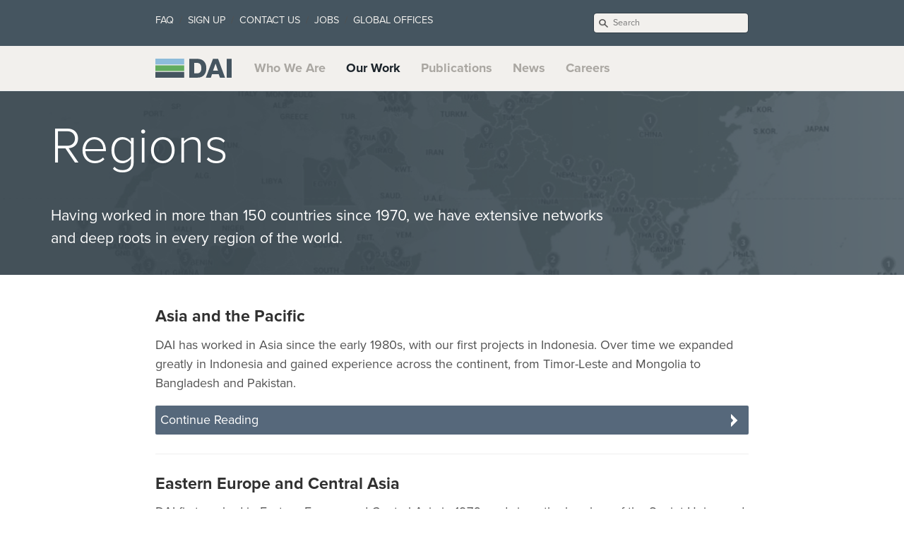

--- FILE ---
content_type: text/html; charset=utf-8
request_url: https://www.dai.com/our-work/the-regions
body_size: 60003
content:

<!DOCTYPE html>
<html xmlns="http://www.w3.org/1999/xhtml" xml:lang="en" lang="en-us">
  <!-- Send old browsers to be replaced -->
<!--[if lte IE 8]>
  <meta http-equiv="refresh" content="0" url="http://browsehappy.com/" />
  <script type="text/javascript">
  /* <![CDATA[ */
  window.top.location = 'http://browsehappy.com/';
  /* ]]> */
  </script>
<![endif]-->

<!-- Identify reasonable browsers -->
<!--[if IE 8]><<html class="ie8"> <![endif]-->
<!--[if gt IE 8]><html class="gt-ie8"><![endif]-->

<!-- Shim browsers for html5ish type stuff -->
<!--[if lt IE 9]>
  <script src="//html5shim.googlecode.com/svn/trunk/html5.js"></script>
<![endif]-->

  <head>
  <meta http-equiv="X-UA-Compatible" content="IE=edge" />
  <link href="https://gmpg.org/xfn/11" rel="profile" />
  <meta http-equiv="content-type" content="text/html; charset=utf-8" />
  <meta name="robots" content="index, follow" />
  <!-- Enable responsiveness on mobile devices -->
  <meta name="viewport" content="" />
  <meta
    name="keywords"
    content="International Development, DAI, Consulting, International Development Company, Regions"
  />
  <meta
    name="description"
    content="
    
    Regions &middot; DAI, an international development company. DAI works on the frontlines of international development. Transforming ideas into action—action into impact. We are committed to shaping a more livable world."
    

  />
  <!-- Enable twitter card magic -->
  <meta name="twitter:card" content="summary_large_image" />
  <meta name="twitter:site" content="@daiglobal" />
  <meta name="twitter:creator" content="@daiglobal" />
  <meta name="twitter:title" content="Regions" />
  <meta
    name="twitter:description"
    content="Having worked in more than 150 countries since 1970, we have extensive networks and deep roots in every region of the world.
"
  />
  <meta name="twitter:image" content="https://www.dai.com/uploads/social-image.jpg"> <meta prefix="og: http://ogp.me/ns#"
  property="og:image" content="https://www.dai.com/uploads/social-image.jpg" />
  <title>
     Regions &middot; DAI: International Development  
  </title>
  <!-- CSS -->
  <link rel="stylesheet" href="/assets/css/site.css?v=351" />

  

  <!-- Icons -->
  <link rel="shortcut icon" href="/assets/favicon.png" />
  <!-- Javascript -->
  <script
    type="text/javascript"
    src="/assets/js/site.js?v=9"
  ></script><!-- proxima nova hosted at typekit -->
  <script>
  (function(d) {
    var config = {
      kitId: 'yjb4iuu',
      scriptTimeout: 3000
    },
    h=d.documentElement,t=setTimeout(function(){h.className=h.className.replace(/\bwf-loading\b/g,"")+" wf-inactive";},config.scriptTimeout),tk=d.createElement("script"),f=false,s=d.getElementsByTagName("script")[0],a;h.className+=" wf-loading";tk.src='//use.typekit.net/'+config.kitId+'.js';tk.async=true;tk.onload=tk.onreadystatechange=function(){a=this.readyState;if(f||a&&a!="complete"&&a!="loaded")return;f=true;clearTimeout(t);try{Typekit.load(config)}catch(e){}};s.parentNode.insertBefore(tk,s)
  })(document);
</script>
 <script>
  $(document).ready(function() {
    function checkSize(){
      if ($("header").height() > 127){
          offsetf = -163;
      }
      else if ($("header").height() > 117){
          offsetf = -145;
      }
      else if ($("header").height() > 90 ){
          offsetf = -118;
      }
      else if ($("header").height() < 66 ){
          offsetf = -80;
      }$('.header-nav--main a').smoothScroll({
        offset: offsetf
      });
    }
    var offsetf = -80;checkSize();$(window).resize(checkSize);
//Smooth-scroll to the on-page section//
    $('.header-nav--main a').smoothScroll({
      offset: offsetf
    });
    var covsetf = offsetf+12;
    $('.covid-nav').smoothScroll({
      offset: covsetf
    });
// Watch for hash links being loaded externally to smooth-scroll to them

    /* Take over default page anchor functionality */

    // Store hash location
    var hashLocation = false;
    var winLocation = window.location.pathname;
    if (location.hash) {
        hashLocation = window.location.hash;
        setTimeout(function() {
            hashLocation = window.location.hash;
        }, 1); // Execute at two moments for browser compatibility reasons
    }

    // If we have a hash location do stuff
    if (hashLocation) {

        // delay .1s for browser compatibility reasons
        setTimeout(function() {

            // Check hashLocation suffix
            if( hashLocation.indexOf('_hash') < 0 ) {
                hashLocation = hashLocation + "_hash";
            };

            // Set diff offset for Covid page
            if( winLocation.indexOf('covid-19') > 0){
              offsetf = offsetf+12;
            }

            // Scroll to target
            $.smoothScroll({
                scrollTarget: hashLocation,
                offset: offsetf
            });

        }, 400);

    };

// Use waypoints to set active class as one scrolls through the page
    // Set active when scrolling down
    $('#who-we-are_hash').waypoint(function(){
    $('.header-nav--main a').removeClass('active');
    $('#who-we-are-nav').addClass('active');
  },{offset: '163'},{direction: 'down'});
    // set active for our-work on the way down
    $('#our-work_hash').waypoint(function(){
    $('.header-nav--main a').removeClass('active');
    $('#our-work-nav').addClass('active');
    },{offset: '165'},{direction: 'down'});
    // switch active to who-we are halfway up
    $('#our-work_hash').waypoint(function(){
    $('.header-nav--main a').removeClass('active');
    $('#who-we-are-nav').addClass('active');
    },{offset: '50%'},{direction: 'up'});
    // set active for publications on the way down
    $('#publications_hash').waypoint(function(){
    $('.header-nav--main a').removeClass('active');
    $('#publications-nav').addClass('active');
    },{offset: '165'},{direction: 'down'});
    // switch active to our-work halfway up
    $('#publications_hash').waypoint(function(){
    $('.header-nav--main a').removeClass('active');
    $('#our-work-nav').addClass('active');
    },{offset: '50%'},{direction: 'up'});
    // set active for news on teh way down
    $('#news_hash').waypoint(function(){
    $('.header-nav--main a').removeClass('active');
    $('#news-nav').addClass('active');
  },{offset: '175'},{direction: 'down'});
    // switch active to publications halfway up
    $('#news_hash').waypoint(function(){
    $('.header-nav--main a').removeClass('active');
    $('#publications-nav').addClass('active');
  },{offset: '45%'},{direction: 'up'});
    // set active for working on teh way down
    $('#working-with-dai_hash').waypoint(function(){
    $('.header-nav--main a').removeClass('active');
    $('#working-with-dai-nav').addClass('active');
  },{offset: '175'},{direction: 'down'});
    // switch active to news halfway up
    $('#working-with-dai_hash').waypoint(function(){
    $('.header-nav--main a').removeClass('active');
    $('#news-nav').addClass('active');
    },{offset: '50%'},{direction: 'up'});


    // $('#who-we-are_hash').waypoint(function(direction) {
    // $('.header-nav--main a').removeAttr('class');
    // $('#who-we-are-nav').toggleClass('active', direction === 'down');
    // },{offset: '145'});

    // $('#who-we-are_hash').waypoint(function() {
    //     $('#who-we-are-nav').toggleClass('active');
    // },{offset: 'bottom-in-view'},{direction: 'up'});

    // $('#our-work_hash').waypoint(function(direction) {
    // $('.header-nav--main a').removeAttr('class');
    // $('#our-work-nav').toggleClass('active', direction === 'down');
    // },{offset: '145'});
});
</script>

  <!-- RSS -->
  <link
    rel="alternate"
    type="application/rss+xml"
    title="RSS"
    href="/atom.xml"
  />
  <svg style="display: none;">
  <defs>
    <g class="svg-badge" id="climate" fill-rule="none">
          <g id="Group" transform="translate(0.000000, 7.079646)">
              <path d="M88.4070796,43.1858407 C88.4070796,42.7433628 88.4070796,42.3893805 88.4070796,41.9469027 C88.4070796,41.5929204 88.4070796,41.3274336 88.3185841,40.9734513 C88.3185841,40.619469 88.2300885,40.2654867 88.2300885,39.9115044 L88.2300885,50.2654867 C88.4070796,49.1150442 88.4955752,47.9646018 88.4955752,46.7256637 C88.4955752,46.1061947 88.4955752,45.5752212 88.4955752,44.9557522 C88.4955752,44.4247788 88.4070796,43.8053097 88.4070796,43.1858407 Z" id="Path"></path>
              <path d="M72.920354,11.4159292 C72.4778761,11.0619469 72.0353982,10.619469 71.5044248,10.2654867 C70.9734513,9.82300885 70.3539823,9.38053097 69.8230088,9.02654867 C69.2920354,8.67256637 68.7610619,8.2300885 68.2300885,7.87610619 C67.699115,7.52212389 67.1681416,7.16814159 66.5486726,6.90265487 C65.9292035,6.54867257 65.3097345,6.19469027 64.7787611,5.84070796 C64.2477876,5.57522124 63.6283186,5.30973451 63.0973451,5.04424779 C62.4778761,4.77876106 61.8584071,4.42477876 61.2389381,4.15929204 C60.0884956,3.71681416 58.9380531,3.27433628 57.699115,2.83185841 C57.079646,2.65486726 56.5486726,2.47787611 55.9292035,2.30088496 C55.3097345,2.12389381 54.7787611,1.94690265 54.159292,1.85840708 C54.0707965,1.85840708 54.0707965,1.85840708 54.0707965,1.85840708 C50.9734513,1.15044248 47.699115,0.796460177 44.3362832,0.796460177 C41.1504425,0.796460177 37.9646018,1.15044248 34.7787611,1.85840708 C34.6902655,1.85840708 34.6017699,1.85840708 34.6017699,1.85840708 C34.3362832,1.94690265 34.0707965,2.03539823 33.8053097,2.03539823 C33.2743363,2.12389381 32.8318584,2.30088496 32.300885,2.38938053 C31.5929204,2.56637168 30.8849558,2.83185841 30.1769912,3.00884956 C29.6460177,3.18584071 29.2035398,3.36283186 28.6725664,3.53982301 C28.0530973,3.80530973 27.4336283,4.07079646 26.7256637,4.33628319 C26.1946903,4.60176991 25.5752212,4.86725664 25.0442478,5.13274336 C24.5132743,5.39823009 23.9823009,5.66371681 23.4513274,5.92920354 C22.8318584,6.28318584 22.2123894,6.63716814 21.5929204,6.99115044 C21.1504425,7.25663717 20.7079646,7.52212389 20.2654867,7.78761062 C19.6460177,8.2300885 19.0265487,8.5840708 18.4070796,9.02654867 C17.9646018,9.2920354 17.6106195,9.55752212 17.2566372,9.91150442 C16.9911504,10.0884956 16.6371681,10.3539823 16.3716814,10.5309735 C16.1061947,10.7964602 15.840708,11.0619469 15.4867257,11.2389381 C15.0442478,11.5929204 14.6902655,11.9469027 14.2477876,12.300885 C13.8053097,12.7433628 13.2743363,13.1858407 12.8318584,13.6283186 C12.3893805,14.0707965 11.9469027,14.6017699 11.5044248,15.0442478 C11.1504425,15.3982301 10.7964602,15.840708 10.4424779,16.2831858 C10.1769912,16.5486726 9.91150442,16.8141593 9.73451327,17.1681416 C9.55752212,17.4336283 9.2920354,17.7876106 9.11504425,18.0530973 C8.84955752,18.4070796 8.49557522,18.8495575 8.2300885,19.2035398 C7.78761062,19.8230088 7.34513274,20.4424779 6.99115044,21.0619469 C6.72566372,21.5044248 6.46017699,21.9469027 6.19469027,22.300885 C5.84070796,22.920354 5.48672566,23.539823 5.13274336,24.159292 C4.86725664,24.6902655 4.60176991,25.2212389 4.33628319,25.7522124 C4.07079646,26.2831858 3.80530973,26.8141593 3.53982301,27.4336283 C3.27433628,28.0530973 3.00884956,28.6725664 2.74336283,29.2920354 C2.56637168,29.8230088 2.38938053,30.2654867 2.21238938,30.7964602 C1.94690265,31.5044248 1.7699115,32.2123894 1.59292035,32.920354 C1.4159292,33.4513274 1.32743363,33.8938053 1.15044248,34.4247788 C1.0619469,34.6902655 0.973451327,34.9557522 0.973451327,35.2212389 C0.973451327,35.3097345 0.973451327,35.3982301 0.973451327,35.3982301 C0.442477876,38.5840708 0,41.7699115 0,45.0442478 C0,48.3185841 0.442477876,51.5929204 1.0619469,54.6902655 C1.0619469,54.6902655 1.0619469,54.7787611 1.0619469,54.7787611 C1.23893805,55.3982301 1.4159292,56.0176991 1.59292035,56.6371681 C1.85840708,57.5221239 2.12389381,58.4070796 2.38938053,59.2920354 C2.65486726,60.1769912 3.00884956,60.9734513 3.36283186,61.8584071 C3.62831858,62.4778761 3.98230088,63.0973451 4.24778761,63.7168142 C4.51327434,64.3362832 4.77876106,64.8672566 5.13274336,65.4867257 C5.48672566,66.1061947 5.84070796,66.7256637 6.10619469,67.2566372 C6.46017699,67.7876106 6.72566372,68.4070796 7.07964602,68.9380531 C7.43362832,69.4690265 7.78761062,70 8.2300885,70.619469 C8.67256637,71.1504425 9.02654867,71.7699115 9.46902655,72.300885 C9.82300885,72.7433628 10.1769912,73.2743363 10.619469,73.7168142 C11.1504425,74.3362832 11.6814159,74.9557522 12.2123894,75.4867257 C12.4778761,75.7522124 12.6548673,76.0176991 12.920354,76.2831858 C13.0088496,76.3716814 13.0973451,76.460177 13.1858407,76.5486726 C13.8938053,77.2566372 14.6017699,77.8761062 15.3982301,78.4955752 C15.6637168,78.7610619 15.9292035,78.9380531 16.1946903,79.2035398 C16.2831858,79.2920354 16.2831858,79.2920354 16.3716814,79.380531 C17.3451327,80.1769912 18.4070796,80.9734513 19.380531,81.6814159 C19.7345133,81.8584071 20.0884956,82.1238938 20.4424779,82.300885 C21.2389381,82.8318584 21.9469027,83.2743363 22.7433628,83.7168142 C23.4513274,84.0707965 24.159292,84.4247788 24.8672566,84.7787611 C25.3097345,84.9557522 25.7522124,85.2212389 26.2831858,85.4867257 C27.079646,85.840708 27.8761062,86.1061947 28.6725664,86.460177 C29.1150442,86.6371681 29.4690265,86.8141593 29.9115044,86.9026549 C30.7079646,87.1681416 31.5929204,87.4336283 32.4778761,87.699115 C32.920354,87.7876106 33.3628319,87.9646018 33.8053097,88.0530973 C34.6902655,88.2300885 35.4867257,88.4955752 36.3716814,88.5840708 C36.9026549,88.6725664 37.3451327,88.7610619 37.8761062,88.8495575 C38.6725664,88.9380531 39.4690265,89.1150442 40.3539823,89.2035398 C41.0619469,89.2920354 41.7699115,89.2920354 42.5663717,89.2920354 C43.1858407,89.2920354 43.7168142,89.380531 44.3362832,89.380531 C52.6548673,89.380531 60.3539823,87.079646 66.9911504,83.0973451 C66.3716814,81.6814159 66.0176991,80.0884956 65.9292035,78.4955752 C65.9292035,78.4070796 65.9292035,78.4070796 65.9292035,78.4070796 C62.2123894,80.8849558 57.9646018,82.6548673 53.539823,83.7168142 C52.6548673,79.1150442 48.6725664,75.840708 43.8938053,75.840708 C38.1415929,75.840708 33.539823,77.9646018 31.5929204,82.5663717 C24.159292,80 17.6106195,75.2212389 12.920354,69.0265487 C12.920354,68.9380531 12.8318584,68.9380531 12.8318584,68.8495575 C12.2123894,68.0530973 11.6814159,67.2566372 11.0619469,66.3716814 C10.9734513,66.1946903 10.8849558,66.0176991 10.7964602,65.840708 C10.2654867,65.0442478 9.82300885,64.2477876 9.38053097,63.4513274 C9.20353982,63.1858407 9.11504425,62.920354 9.02654867,62.6548673 C7.96460177,60.9734513 7.25663717,59.2920354 6.72566372,57.6106195 C6.63716814,57.4336283 6.54867257,57.2566372 6.54867257,56.9911504 C6.37168142,56.3716814 6.19469027,55.7522124 6.01769912,55.1327434 C5.13274336,51.8584071 4.69026549,48.4955752 4.69026549,44.9557522 C4.69026549,44.9557522 4.69026549,44.9557522 4.69026549,44.8672566 C4.69026549,44.8672566 4.69026549,44.8672566 4.69026549,44.8672566 C4.69026549,42.3893805 4.95575221,40 5.39823009,37.699115 C7.87610619,38.4070796 9.91150442,38.3185841 10.5309735,38.3185841 C12.6548673,38.3185841 14.2477876,38.9380531 15.4867257,40.2654867 C18.3185841,43.0973451 18.5840708,48.4955752 18.5840708,50.7079646 C18.5840708,52.920354 18.7610619,54.9557522 19.2035398,56.8141593 C21.7699115,67.9646018 29.2920354,68.9380531 31.7699115,68.9380531 C32.0353982,68.9380531 32.2123894,68.9380531 32.3893805,68.9380531 C35.9292035,68.9380531 39.1150442,66.9026549 40.7079646,63.8053097 C41.5929204,62.0353982 43.0088496,60.4424779 44.7787611,59.2920354 C51.6814159,54.8672566 51.9469027,48.7610619 51.5044248,45.4867257 C51.3274336,44.0707965 50.4424779,42.7433628 49.1150442,42.0353982 C47.7876106,41.3274336 46.2831858,41.2389381 44.9557522,41.8584071 C43.9823009,42.300885 43.0088496,42.4778761 41.9469027,42.4778761 C39.380531,42.4778761 36.9911504,41.1504425 35.6637168,38.7610619 C33.0088496,33.8938053 28.4955752,32.7433628 28.4070796,32.7433628 C22.6548673,30.9734513 20.0884956,29.6460177 18.9380531,28.9380531 C19.2035398,28.8495575 19.5575221,28.7610619 20,28.6725664 C21.5044248,28.3185841 23.0973451,28.1415929 24.6902655,28.3185841 C33.0973451,28.6725664 37.4336283,22.7433628 38.4955752,19.4690265 C39.6460177,15.9292035 37.4336283,10.2654867 35.5752212,6.28318584 C38.3185841,5.66371681 41.1504425,5.30973451 44.0707965,5.30973451 C44.0707965,5.30973451 44.0707965,5.30973451 44.0707965,5.30973451 C44.0707965,5.30973451 44.0707965,5.30973451 44.0707965,5.30973451 C47.699115,5.30973451 51.1504425,5.84070796 54.4247788,6.72566372 C54.9557522,6.90265487 55.4867257,6.99115044 56.0176991,7.16814159 C56.3716814,7.25663717 56.7256637,7.43362832 57.079646,7.52212389 C55.6637168,9.73451327 54.8672566,12.4778761 56.3716814,15.3097345 L56.6371681,15.7522124 C57.8761062,17.1681416 60.3539823,18.9380531 63.6283186,18.9380531 C65.1327434,18.9380531 66.8141593,18.4955752 68.5840708,17.4336283 C69.2920354,16.9911504 70,16.3716814 70.7079646,15.6637168 C71.5929204,16.460177 72.4778761,17.3451327 73.2743363,18.2300885 L73.2743363,11.7699115 C73.2743363,11.6814159 73.0973451,11.5044248 72.920354,11.4159292 Z M43.7168142,79.9115044 C46.3716814,79.9115044 48.7610619,81.7699115 49.2035398,84.3362832 C47.6106195,84.5132743 45.9292035,84.6902655 44.2477876,84.6902655 C43.539823,84.6902655 42.920354,84.6017699 42.2123894,84.6017699 C41.6814159,84.6017699 41.2389381,84.6017699 40.7079646,84.5132743 C39.8230088,84.4247788 39.0265487,84.3362832 38.1415929,84.159292 C37.8761062,84.0707965 37.5221239,84.0707965 37.2566372,83.9823009 C36.7256637,83.8938053 36.1061947,83.8053097 35.5752212,83.6283186 C37.079646,81.0619469 40.0884956,79.9115044 43.7168142,79.9115044 Z M34.6902655,18.1415929 C34.6902655,18.2300885 32.4778761,24.5132743 25.1327434,24.159292 C23.0973451,24.0707965 21.0619469,24.2477876 19.2035398,24.6902655 C17.9646018,24.9557522 14.2477876,25.840708 14.159292,28.7610619 C14.0707965,31.2389381 16.2831858,33.4513274 27.4336283,36.9026549 C27.5221239,36.9026549 30.3539823,37.699115 32.1238938,40.8849558 C34.9557522,46.1061947 41.4159292,48.2300885 46.8141593,45.7522124 C46.9026549,45.7522124 46.9911504,45.7522124 47.1681416,45.7522124 C47.2566372,45.7522124 47.3451327,45.9292035 47.4336283,46.1061947 C47.9646018,50.0884956 46.3716814,53.3628319 42.5663717,55.7522124 C40.1769912,57.3451327 38.3185841,59.380531 37.079646,61.8584071 C36.1946903,63.6283186 34.4247788,64.6902655 32.3893805,64.6902655 L32.1238938,64.6902655 C31.8584071,64.7787611 25.5752212,65.4867257 23.3628319,55.840708 C23.0088496,54.2477876 22.8318584,52.5663717 22.8318584,50.7079646 C22.8318584,47.3451327 22.300885,41.1504425 18.4955752,37.3451327 C16.460177,35.2212389 13.7168142,34.159292 10.4424779,34.159292 C10.4424779,34.159292 7.87610619,34.6017699 6.37168142,34.0707965 C6.37168142,34.0707965 6.37168142,34.0707965 6.37168142,34.0707965 C10,21.6814159 19.5575221,11.5929204 31.9469027,7.43362832 C33.6283186,10.7964602 35.0442478,14.159292 34.6902655,18.1415929 Z M66.5486726,13.9823009 C63.3628319,15.9292035 60.8849558,13.9823009 60.1769912,13.2743363 C59.9115044,12.6548673 59.6460177,11.4159292 61.2389381,9.2920354 C63.4513274,10.3539823 65.5752212,11.5929204 67.5221239,13.0973451 C67.2566372,13.4513274 66.9026549,13.7168142 66.5486726,13.9823009 Z" id="Shape"></path>
          </g>
          <path d="M76.3716814,75.0442478 L76.5486726,74.9557522 C76.460177,75.0442478 76.460177,75.1327434 76.3716814,75.2212389 C76.3716814,75.2212389 76.3716814,75.1327434 76.3716814,75.0442478 Z" id="Path"></path>
          <path d="M83.4513274,72.6548673 L83.3628319,74.0707965 L83.3628319,72.7433628 C83.3628319,72.7433628 83.4513274,72.6548673 83.4513274,72.6548673 Z" id="Path"></path>
          <path d="M68.6725664,45.5752212 C69.0265487,45.3982301 69.380531,45.3097345 69.8230088,45.3097345 C70.3539823,45.3097345 70.9734513,45.4867257 71.5929204,45.7522124 C72.0353982,46.0176991 72.6548673,46.2831858 73.4513274,46.5486726 L73.4513274,42.0353982 C71.2389381,40.9734513 68.8495575,40.7964602 66.9026549,41.7699115 C64.159292,43.0973451 61.0619469,46.460177 62.0353982,55.1327434 C62.1238938,55.3982301 63.1858407,61.5929204 70.0884956,65.0442478 C72.2123894,66.1061947 73.3628319,68.4070796 72.8318584,70.7079646 C72.7433628,71.0619469 72.6548673,71.4159292 72.6548673,71.7699115 C72.920354,71.5929204 73.2743363,71.4159292 73.539823,71.2389381 L73.539823,62.300885 C73.0973451,61.9469027 72.5663717,61.5929204 72.0353982,61.3274336 C67.1681416,58.8495575 66.2831858,54.6017699 66.2831858,54.6017699 C65.840708,51.1504425 65.9292035,46.9026549 68.6725664,45.5752212 Z" id="Path"></path>
          <path d="M76.3716814,75.0442478 L76.5486726,74.9557522 C76.460177,75.0442478 76.460177,75.1327434 76.3716814,75.2212389 C76.3716814,75.2212389 76.3716814,75.1327434 76.3716814,75.0442478 Z" id="Path"></path>
          <path d="M84.0707965,84.3362832 C84.0707965,86.1061947 82.5663717,87.6106195 80.7964602,87.6106195 C79.0265487,87.6106195 77.5221239,86.1061947 77.5221239,84.3362832 C77.5221239,82.5663717 79.0265487,81.0619469 80.7964602,81.0619469 C82.6548673,81.0619469 84.0707965,82.5663717 84.0707965,84.3362832 Z" id="Path"></path>
          <path d="M83.4513274,72.6548673 L83.3628319,74.0707965 L83.3628319,72.7433628 C83.3628319,72.7433628 83.4513274,72.6548673 83.4513274,72.6548673 Z" id="Path"></path>
          <g id="Group" transform="translate(65.486726, 0.000000)">
              <g transform="translate(22.123894, 12.389381)" id="Path">
                  <path d="M11.7699115,2.83185841 C11.7699115,4.15929204 10.7079646,5.22123894 9.38053097,5.22123894 L0.530973451,5.22123894 L0.530973451,0.442477876 L9.38053097,0.442477876 C10.7079646,0.442477876 11.7699115,1.50442478 11.7699115,2.83185841 Z"></path>
                  <path d="M11.7699115,14.8672566 C11.7699115,16.1946903 10.7079646,17.2566372 9.38053097,17.2566372 L0.530973451,17.2566372 L0.530973451,12.4778761 L9.38053097,12.4778761 C10.7079646,12.4778761 11.7699115,13.539823 11.7699115,14.8672566 Z"></path>
                  <path d="M11.7699115,26.9911504 C11.7699115,28.3185841 10.7079646,29.380531 9.38053097,29.380531 L0.530973451,29.380531 L0.530973451,24.6017699 L9.38053097,24.6017699 C10.7079646,24.6017699 11.7699115,25.6637168 11.7699115,26.9911504 Z"></path>
                  <path d="M11.7699115,39.1150442 C11.7699115,40.4424779 10.7079646,41.5044248 9.38053097,41.5044248 L0.530973451,41.5044248 L0.530973451,36.7256637 L9.38053097,36.7256637 C10.7079646,36.6371681 11.7699115,37.7876106 11.7699115,39.1150442 Z"></path>
                  <path d="M11.7699115,51.1504425 C11.7699115,52.4778761 10.7079646,53.539823 9.38053097,53.539823 L0.530973451,53.539823 L0.530973451,48.7610619 L9.38053097,48.7610619 C10.7079646,48.7610619 11.7699115,49.8230088 11.7699115,51.1504425 Z"></path>
              </g>
              <g>
                  <g>
                      <path d="M17.8761062,72.7433628 L17.8761062,74.0707965 L17.9646018,72.6548673 C17.9646018,72.6548673 17.8761062,72.7433628 17.8761062,72.7433628 Z" id="Path"></path>
                      <path d="M22.6548673,71.2389381 L22.6548673,7.34513274 C22.6548673,5.30973451 21.8584071,3.45132743 20.5309735,2.12389381 C19.2035398,0.796460177 17.3451327,0 15.3097345,0 C11.2389381,0 7.96460177,3.27433628 7.96460177,7.34513274 L7.96460177,71.2389381 C7.69911504,71.4159292 7.34513274,71.5929204 7.07964602,71.7699115 C3.00884956,74.4247788 0.353982301,79.0265487 0.353982301,84.3362832 C0.353982301,84.6902655 0.353982301,84.9557522 0.353982301,85.3097345 C0.353982301,85.3982301 0.353982301,85.3982301 0.353982301,85.3982301 C0.442477876,86.9911504 0.884955752,88.5840708 1.4159292,90 C1.4159292,90 1.4159292,90.0884956 1.4159292,90.0884956 L1.4159292,90.0884956 C3.71681416,95.4867257 9.02654867,99.2920354 15.3097345,99.2920354 C23.6283186,99.2920354 30.3539823,92.5663717 30.3539823,84.2477876 C30.3539823,78.6725664 27.2566372,73.8053097 22.6548673,71.2389381 Z M15.3097345,94.6017699 C12.0353982,94.6017699 9.11504425,93.0088496 7.16814159,90.619469 C6.46017699,89.6460177 5.84070796,88.5840708 5.48672566,87.4336283 C5.48672566,87.3451327 5.48672566,87.3451327 5.48672566,87.3451327 C5.22123894,86.3716814 5.04424779,85.3982301 5.04424779,84.4247788 C5.04424779,83.4513274 5.22123894,82.4778761 5.48672566,81.5929204 C5.48672566,81.5044248 5.48672566,81.4159292 5.57522124,81.3274336 C5.84070796,80.3539823 6.28318584,79.4690265 6.90265487,78.6725664 C7.78761062,77.4336283 8.9380531,76.2831858 10.3539823,75.5752212 L10.9734513,75.2212389 L11.1504425,75.1327434 L11.3274336,75.0442478 L12.8318584,74.159292 L12.8318584,7.34513274 C12.8318584,5.92920354 13.9823009,4.77876106 15.3982301,4.77876106 C16.2831858,4.77876106 16.9026549,5.22123894 17.1681416,5.48672566 C17.699115,6.01769912 17.9646018,6.63716814 17.9646018,7.34513274 L17.9646018,72.7433628 C17.9646018,72.7433628 17.9646018,72.6548673 18.0530973,72.6548673 L17.9646018,74.0707965 L20.4424779,75.4867257 C23.6283186,77.2566372 25.6637168,80.7079646 25.6637168,84.4247788 C25.5752212,90 20.9734513,94.6017699 15.3097345,94.6017699 Z" id="Shape"></path>
                  </g>
                  <path d="M18.5840708,84.3362832 C18.5840708,86.1061947 17.079646,87.6106195 15.3097345,87.6106195 C13.539823,87.6106195 12.0353982,86.1061947 12.0353982,84.3362832 C12.0353982,82.5663717 13.539823,81.0619469 15.3097345,81.0619469 C17.1681416,81.0619469 18.5840708,82.5663717 18.5840708,84.3362832 Z" id="Path"></path>
              </g>
              <rect id="Rectangle" x="12.7433628" y="24.7787611" width="5.13274336" height="4.77876106"></rect>
          </g>
      </g>
  <g class="svg-badge" id="gh-supply-chain" fill-rule="none">
    <path
      d="M355.496689,87.1681416 C363.708609,55.3097345 360.0883,30.5309735 344.988962,15.3097345 C333.863135,4.15929204 317.704194,-0.707964602 296.953642,0.707964602 C278.587196,2.03539823 257.395143,8.31858407 234.083885,19.380531 C225.607064,18.2300885 217.041943,17.699115 208.388521,17.699115 C103.046358,17.699115 17.6600442,103.274336 17.6600442,208.849558 C17.6600442,217.433628 18.2781457,226.017699 19.3377483,234.60177 C8.30022075,257.964602 2.03090508,279.20354 0.706401766,297.610619 C-0.794701987,318.40708 4.15011038,334.60177 15.2759382,345.752212 C25.1655629,355.663717 39.0286976,360.619469 56.3355408,360.619469 C66.6666667,360.442478 76.9977925,359.026549 86.9757174,356.283186 C168.211921,423.451327 288.476821,411.946903 355.496689,330.530973 C413.686534,259.911504 413.686534,157.787611 355.496689,87.1681416 L355.496689,87.1681416 Z M297.924945,14.8672566 C314.437086,13.7168142 326.887417,17.1681416 335.011038,25.3097345 C342.251656,32.5663717 349.050773,46.8141593 343.92936,74.3362832 C343.752759,74.159292 343.487859,73.8938053 343.311258,73.7168142 C319.9117,50.0884956 290.684327,33.0973451 258.631347,24.4247788 C272.935982,18.9380531 286.357616,15.6637168 297.924945,14.8672566 L297.924945,14.8672566 Z M178.631347,34.4247788 L173.245033,58.6725664 C172.450331,62.2123894 174.481236,65.7522124 177.924945,66.9026549 L216.953642,79.9115044 L222.869757,97.7876106 C223.399558,99.2920354 224.370861,100.530973 225.695364,101.415929 L242.737307,112.831858 L237.527594,133.80531 L194.172185,164.867257 L177.218543,153.539823 L149.139073,132.389381 C146.313466,130.265487 142.428256,130.530973 139.86755,133.00885 L118.675497,154.247788 C117.350993,155.575221 116.644592,157.345133 116.644592,159.292035 L116.644592,191.769912 L105.607064,202.831858 L71.5231788,216.460177 C70.1986755,216.99115 69.0507726,217.876106 68.2560706,219.115044 L54.1280353,240.353982 C53.3333333,241.504425 52.9801325,242.920354 52.9801325,244.247788 L52.9801325,276.106195 L46.9757174,280.619469 C36.9094923,258.053097 31.7880795,233.539823 31.7880795,208.849558 C31.7880795,121.415929 95.3642384,48.5840708 178.631347,34.4247788 L178.631347,34.4247788 Z M25.2538631,335.752212 C17.1302428,327.610619 13.598234,315.132743 14.8344371,298.584071 C15.6291391,286.99115 18.8962472,273.628319 24.2825607,259.115044 C33.0242826,291.238938 49.9779249,320.530973 73.4657837,343.982301 C73.6423841,344.159292 73.9072848,344.424779 74.0838852,344.60177 C46.7108168,349.823009 32.4944812,343.00885 25.2538631,335.752212 L25.2538631,335.752212 Z M114.701987,317.168142 L103.84106,300.884956 L114.966887,284.159292 L127.770419,271.327434 L151.346578,259.557522 L169.094923,271.415929 C170.242826,272.212389 171.655629,272.566372 172.980132,272.566372 L184.19426,272.566372 L193.642384,282.035398 C170.860927,300.088496 147.90287,314.955752 126.181015,325.929204 L114.701987,317.168142 Z M203.796909,292.123894 L210.507726,298.849558 C212.273731,300.619469 214.834437,301.327434 217.218543,300.707965 L239.116998,295.221239 L243.355408,307.964602 L238.145695,323.628319 L220.309051,329.557522 C217.395143,330.530973 215.452539,333.185841 215.452539,336.283186 L215.452539,353.716814 L197.439294,365.752212 C195.93819,366.725664 194.966887,368.230088 194.525386,369.911504 L190.728477,384.955752 C181.810155,384.070796 172.980132,382.477876 164.238411,380.265487 L158.852097,342.389381 C158.322296,338.938053 155.408389,336.283186 151.87638,336.283186 L140.13245,336.283186 L138.807947,335.309735 C160,324.070796 181.986755,309.469027 203.796909,292.123894 L203.796909,292.123894 Z M133.509934,349.026549 C134.746137,349.911504 136.247241,350.442478 137.748344,350.442478 L145.783664,350.442478 L149.403974,375.663717 C132.980132,369.823009 117.527594,361.504425 103.576159,351.150442 C110.463576,348.672566 117.527594,345.752212 124.768212,342.389381 L133.509934,349.026549 Z M205.121413,385.840708 L207.593819,376.106195 L226.490066,363.451327 C228.432671,362.123894 229.668874,359.911504 229.668874,357.522124 L229.668874,341.415929 L246.004415,335.929204 C248.12362,335.221239 249.801325,333.539823 250.507726,331.415929 L257.571744,310.176991 C258.013245,308.761062 258.013245,307.168142 257.571744,305.663717 L250.507726,284.424779 C249.359823,280.884956 245.651214,278.938053 242.119205,279.823009 L217.748344,285.929204 L214.922737,283.097345 C219.690949,279.026549 224.459161,274.867257 229.227373,270.619469 C232.14128,267.964602 232.406181,263.451327 229.668874,260.530973 L229.668874,260.530973 C227.019868,257.699115 222.604857,257.522124 219.779249,260.088496 C214.834437,264.513274 209.889625,268.849558 204.856512,273.097345 L192.317881,260.530973 C190.993377,259.20354 189.227373,258.495575 187.284768,258.495575 L175.275938,258.495575 L155.84989,245.486726 C153.730684,244.070796 151.081678,243.893805 148.785872,245.044248 L120.529801,259.20354 C119.8234,259.557522 119.205298,260 118.675497,260.530973 L104.547461,274.690265 C104.19426,275.044248 103.92936,275.39823 103.664459,275.752212 L89.5364238,296.99115 C87.9470199,299.380531 87.9470199,302.477876 89.5364238,304.867257 L103.664459,326.106195 C104.10596,326.814159 104.635762,327.345133 105.342163,327.876106 L111.87638,332.743363 C104.988962,335.752212 97.8366446,338.40708 90.6843267,340.619469 C75.7615894,327.168142 63.1346578,311.238938 53.5099338,293.628319 L64.4591611,285.39823 C66.2251656,284.070796 67.2847682,281.946903 67.2847682,279.734513 L67.2847682,246.460177 L79.0286976,228.849558 L112.317881,215.486726 C113.200883,215.132743 113.995585,214.60177 114.701987,213.893805 L128.830022,199.734513 C130.154525,198.40708 130.860927,196.637168 130.860927,194.690265 L130.860927,162.212389 L145.695364,147.345133 L169.006623,164.867257 C169.094923,164.955752 169.183223,165.044248 169.359823,165.132743 L190.551876,179.292035 C193.024283,180.884956 196.203091,180.884956 198.587196,179.20354 L248.03532,143.80531 C249.359823,142.831858 250.419426,141.415929 250.772627,139.734513 L257.836645,111.415929 C258.543046,108.495575 257.395143,105.486726 254.922737,103.80531 L235.761589,90.9734513 L229.492274,72.0353982 C228.785872,69.9115044 227.108168,68.2300885 224.988962,67.5221239 L188.609272,55.3982301 L193.730684,32.3893805 C198.675497,31.9469027 203.620309,31.7699115 208.653422,31.7699115 C258.807947,31.7699115 306.578366,53.1858407 340.04415,90.619469 C335.099338,106.725664 327.328918,124.070796 316.821192,142.477876 C314.878587,145.840708 316.02649,150.088496 319.293598,152.123894 L319.293598,152.123894 C322.649007,154.159292 327.064018,153.00885 329.006623,149.557522 C338.189845,133.539823 345.430464,118.141593 350.551876,103.628319 C367.593819,126.548673 378.719647,153.362832 383.134658,181.59292 L360.353201,195.575221 C358.763797,196.548673 357.615894,198.053097 357.174393,199.911504 L344.01766,252.743363 L305.342163,265.663717 C302.428256,266.637168 300.485651,269.292035 300.485651,272.389381 L300.485651,311.946903 L288.388521,324.070796 C286.092715,326.371681 285.651214,329.823009 287.240618,332.566372 L302.163355,358.761062 C274.172185,376.371681 241.677704,385.752212 208.565121,385.752212 C207.240618,385.840708 206.181015,385.840708 205.121413,385.840708 L205.121413,385.840708 Z M313.642384,350.884956 L301.986755,330.353982 L312.317881,320 C313.642384,318.672566 314.348786,316.902655 314.348786,314.955752 L314.348786,277.610619 L351.87638,265.044248 C354.172185,264.247788 355.93819,262.389381 356.467991,260.088496 L369.889625,206.283186 L384.547461,197.256637 C384.812362,201.061947 384.900882,204.955752 384.900882,208.849558 C384.988962,264.867257 358.498896,317.522124 313.642384,350.884956 L313.642384,350.884956 Z"
      id="Shape" ></path>
    <path
      d="M335.540839,237.168142 L335.540839,180.530973 C335.540839,177.345133 333.421634,174.60177 330.419426,173.716814 L280.971302,159.557522 C279.735099,159.20354 278.322296,159.20354 277.086093,159.557522 L227.637969,173.716814 C224.635762,174.60177 222.516556,177.345133 222.516556,180.530973 L222.516556,237.168142 C222.516556,240.353982 224.635762,243.097345 227.637969,243.982301 L277.086093,258.141593 C278.322296,258.495575 279.735099,258.495575 280.971302,258.141593 L330.419426,243.982301 C333.421634,243.097345 335.540839,240.353982 335.540839,237.168142 Z M279.028698,173.716814 L302.781457,180.530973 L279.028698,187.345133 L255.275938,180.530973 L279.028698,173.716814 Z M236.644592,189.911504 L271.96468,200 L271.96468,241.946903 L236.644592,231.858407 L236.644592,189.911504 Z M286.092715,241.946903 L286.092715,200 L321.412804,189.911504 L321.412804,231.858407 L286.092715,241.946903 Z"
      id="Shape" ></path>
    <path
      d="M208.03532,116.814159 L208.741722,116.814159 C212.450331,116.814159 215.452539,119.823009 215.452539,123.539823 L215.452539,124.247788 C215.452539,127.964602 212.450331,130.973451 208.741722,130.973451 L208.03532,130.973451 C204.326711,130.973451 201.324503,127.964602 201.324503,124.247788 L201.324503,123.539823 C201.324503,119.823009 204.326711,116.814159 208.03532,116.814159 Z"
      id="Path" ></path>
    <path
      d="M116.556291,88.4955752 L116.556291,88.4955752 C120.441501,88.4955752 123.620309,91.6814159 123.620309,95.5752212 L123.620309,95.5752212 C123.620309,99.4690265 120.441501,102.654867 116.556291,102.654867 L116.556291,102.654867 C112.671082,102.654867 109.492274,99.4690265 109.492274,95.5752212 L109.492274,95.5752212 C109.492274,91.6814159 112.671082,88.4955752 116.556291,88.4955752 Z"
      id="Path" ></path>
    <path
      d="M81.2362031,173.451327 L81.2362031,173.451327 C85.1214128,173.451327 88.3002208,176.637168 88.3002208,180.530973 L88.3002208,180.530973 C88.3002208,184.424779 85.1214128,187.610619 81.2362031,187.610619 L81.2362031,187.610619 C77.3509934,187.610619 74.1721854,184.424779 74.1721854,180.530973 L74.1721854,180.530973 C74.1721854,176.637168 77.3509934,173.451327 81.2362031,173.451327 Z"
      id="Path" ></path>
    <path
      d="M144.812362,279.646018 L144.812362,279.646018 C148.697572,279.646018 151.87638,282.831858 151.87638,286.725664 L151.87638,286.725664 C151.87638,290.619469 148.697572,293.80531 144.812362,293.80531 L144.812362,293.80531 C140.927152,293.80531 137.748344,290.619469 137.748344,286.725664 L137.748344,286.725664 C137.748344,282.831858 140.927152,279.646018 144.812362,279.646018 Z"
      id="Path" ></path>
    <path
      d="M187.196468,329.20354 L187.196468,329.20354 C191.081678,329.20354 194.260486,332.389381 194.260486,336.283186 L194.260486,336.283186 C194.260486,340.176991 191.081678,343.362832 187.196468,343.362832 L187.196468,343.362832 C183.311258,343.362832 180.13245,340.176991 180.13245,336.283186 L180.13245,336.283186 C180.13245,332.389381 183.311258,329.20354 187.196468,329.20354 Z"
      id="Path" ></path>
    <path
      d="M335.540839,286.725664 L335.540839,286.725664 C339.426049,286.725664 342.604857,289.911504 342.604857,293.80531 L342.604857,293.80531 C342.604857,297.699115 339.426049,300.884956 335.540839,300.884956 L335.540839,300.884956 C331.655629,300.884956 328.476821,297.699115 328.476821,293.80531 L328.476821,293.80531 C328.476821,289.911504 331.655629,286.725664 335.540839,286.725664 Z"
      id="Path" ></path>
  </g>
    <g id="covid" class="svg-badge" stroke="none" fill="none">
  <g id="XMLID_629_">
	<g>
		
			<ellipse id="XMLID_1798_" transform="matrix(0.7071 -0.7071 0.7071 0.7071 -60.1485 382.2116)" class="st0" cx="431.3" cy="263.7" rx="18.1" ry="18.1"/>
	</g>
	<g id="XMLID_624_">
		<path id="XMLID_1043_" class="st0" d="M431.4,235.6c-12,0-22.2,7.5-26.3,18.1h-12.5c-1.1-14.2-4.5-28-10.2-41.2
			c-2.2-5.1-8.1-7.4-13.1-5.2c-5.1,2.2-7.4,8.1-5.2,13.1c5.9,13.7,8.9,28.2,8.9,43.2c0,26.5-9.5,50.8-25.2,69.7l-6.3-6.3
			c-3.9-3.9-10.2-3.9-14.1,0c-3.9,3.9-3.9,10.2,0,14.1l6.3,6.3c-18.9,15.8-43.2,25.2-69.7,25.2s-50.8-9.5-69.7-25.2l1-1
			c3.9-3.9,3.9-10.2,0-14.1c-3.9-3.9-10.2-3.9-14.1,0l-1,1c-15.8-18.9-25.2-43.2-25.2-69.7c0-26.5,9.5-50.8,25.2-69.7l8.2,8.2
			c2,2,4.5,2.9,7.1,2.9s5.1-1,7.1-2.9c3.9-3.9,3.9-10.2,0-14.1l-8.2-8.2c18.9-15.8,43.2-25.2,69.7-25.2c14.9,0,29.3,2.9,42.8,8.7
			c5.1,2.2,11-0.2,13.1-5.3c2.2-5.1-0.2-11-5.3-13.1c-13-5.5-26.6-8.9-40.7-9.9v-12.2c13.1-4.2,22.6-16.5,22.6-31
			c0-18-14.6-32.6-32.6-32.6c-18,0-32.6,14.6-32.6,32.6c0,14.5,9.5,26.8,22.6,31V135c-28.1,2.2-53.7,13.4-73.9,30.7l-8-8
			c2.1-4.2,3.2-8.8,3.2-13.8c0-17.2-14-31.1-31.1-31.1c-17.2,0-31.1,14-31.1,31.1s14,31.1,31.1,31.1c4.9,0,9.6-1.2,13.8-3.2l8,8
			c-17.3,20.2-28.5,45.8-30.7,73.9h-12.5c-4-10.6-14.3-18.1-26.3-18.1c-15.5,0-28.1,12.6-28.1,28.1s12.6,28.1,28.1,28.1
			c12,0,22.2-7.5,26.3-18.1h12.5c2.2,28.1,13.4,53.7,30.7,73.9l-15.2,15.2c-4.2-2.1-8.8-3.2-13.8-3.2c-17.2,0-31.1,14-31.1,31.1
			s14,31.1,31.1,31.1s31.1-14,31.1-31.1c0-4.9-1.2-9.6-3.2-13.8l15.2-15.2c20.2,17.3,45.8,28.5,73.9,30.7v12.5
			c-10.6,4-18.1,14.3-18.1,26.3c0,15.5,12.6,28.1,28.1,28.1s28.1-12.6,28.1-28.1c0-12-7.5-22.2-18.1-26.3v-12.5
			c28.1-2.2,53.7-13.4,73.9-30.7l7.3,7.3c-2.1,4.2-3.2,8.8-3.2,13.8c0,17.2,14,31.1,31.1,31.1c17.2,0,31.1-14,31.1-31.1
			s-14-31.1-31.1-31.1c-4.9,0-9.6,1.2-13.8,3.2l-7.3-7.3c17.3-20.2,28.5-45.8,30.7-73.9h12.5c4,10.6,14.3,18.1,26.3,18.1
			c15.5,0,28.1-12.6,28.1-28.1C459.5,248.2,446.9,235.6,431.4,235.6L431.4,235.6z M263.9,79.2c6.9,0,12.6,5.6,12.6,12.6
			s-5.6,12.6-12.6,12.6s-12.6-5.6-12.6-12.6S257,79.2,263.9,79.2L263.9,79.2z M144.1,155.1c-6.1,0-11.1-5-11.1-11.1
			c0-6.1,5-11.1,11.1-11.1s11.1,5,11.1,11.1C155.3,150.1,150.3,155.1,144.1,155.1z M96.4,271.8c-4.5,0-8.1-3.6-8.1-8.1
			c0-4.5,3.6-8.1,8.1-8.1c4.5,0,8.1,3.6,8.1,8.1C104.5,268.2,100.9,271.8,96.4,271.8z M136.9,401.8c-6.1,0-11.1-5-11.1-11.1
			c0-6.1,5-11.1,11.1-11.1s11.1,5,11.1,11.1C148,396.8,143,401.8,136.9,401.8z M263.9,439.3c-4.5,0-8.1-3.6-8.1-8.1s3.6-8.1,8.1-8.1
			c4.5,0,8.1,3.6,8.1,8.1S268.4,439.3,263.9,439.3L263.9,439.3z M383,371.7c6.1,0,11.1,5,11.1,11.1c0,6.1-5,11.1-11.1,11.1
			c-6.1,0-11.1-5-11.1-11.1C371.9,376.6,376.9,371.7,383,371.7z"/>
		<path id="XMLID_1052_" class="st0" d="M178.1,263.7c0,17.2,14,31.1,31.1,31.1s31.1-14,31.1-31.1s-14-31.1-31.1-31.1
			S178.1,246.5,178.1,263.7z M220.3,263.7c0,6.1-5,11.1-11.1,11.1s-11.1-5-11.1-11.1c0-6.1,5-11.1,11.1-11.1
			S220.3,257.6,220.3,263.7z"/>
		<path id="XMLID_1055_" class="st0" d="M285.1,190.3c-17.2,0-31.1,14-31.1,31.1c0,17.2,14,31.1,31.1,31.1c17.2,0,31.1-14,31.1-31.1
			S302.3,190.3,285.1,190.3z M285.1,232.6c-6.1,0-11.1-5-11.1-11.1c0-6.1,5-11.1,11.1-11.1c6.1,0,11.1,5,11.1,11.1
			C296.3,227.6,291.3,232.6,285.1,232.6z"/>
		<path id="XMLID_1058_" class="st0" d="M276.5,287.2c-17.2,0-31.1,14-31.1,31.1c0,17.2,14,31.1,31.1,31.1s31.1-14,31.1-31.1
			C307.6,301.2,293.7,287.2,276.5,287.2z M276.5,329.5c-6.1,0-11.1-5-11.1-11.1s5-11.1,11.1-11.1c6.1,0,11.1,5,11.1,11.1
			C287.6,324.5,282.6,329.5,276.5,329.5z"/>
		<path id="XMLID_1061_" class="st0" d="M394.8,163.9c17.2,0,31.1-14,31.1-31.1s-14-31.1-31.1-31.1s-31.1,14-31.1,31.1
			S377.7,163.9,394.8,163.9z M394.8,121.6c6.1,0,11.1,5,11.1,11.1c0,6.1-5,11.1-11.1,11.1c-6.1,0-11.1-5-11.1-11.1
			C383.7,126.6,388.7,121.6,394.8,121.6z"/>
		<path id="XMLID_1062_" class="st1" d="M347.9,189.3c2.6,0,5.2-1.1,7.1-2.9c1.9-1.9,2.9-4.4,2.9-7.1c0-2.6-1.1-5.2-2.9-7.1
			c-1.9-1.9-4.4-2.9-7.1-2.9s-5.2,1.1-7.1,2.9c-1.9,1.9-2.9,4.4-2.9,7.1c0,2.6,1.1,5.2,2.9,7.1C342.7,188.2,345.3,189.3,347.9,189.3
			z"/>
	</g>
</g>
  </g>
    <g id="capital-badge" class="svg-badge" stroke="none" stroke-width="1" fill="none" fill-rule="evenodd">
        <g id="DAICapital" fill-rule="nonzero">
            <path d="M99.9943504,48.073344 C99.594373,26.039728 82.7953222,6.00916799 61.1965425,1.2018336 C54.3969266,-0.4006112 46.3973786,-0.4006112 39.5977628,1.2018336 C21.5987797,4.8073344 6.79961583,19.2293376 1.99988701,36.4556192 C1.99988701,36.8562304 1.59990961,36.8562304 1.59990961,37.2568416 C1.59990961,38.058064 1.19993221,38.4586752 1.19993221,39.2598976 C-0.399977402,46.4708992 -0.399977402,54.0825119 1.19993221,60.8929023 C16.3990735,120.18336 100.794305,108.966246 99.9943504,48.073344 Z M39.9977402,6.40977919 C62.7964521,0.4006112 88.3950058,16.024448 93.594712,39.2598976 L69.5960679,39.6605088 C67.9961583,38.8592864 61.1965425,36.8562304 54.796904,33.6513408 C47.9972882,30.4464512 43.5975368,31.6482848 38.3978306,35.2537856 L7.99954803,35.2537856 C12.7992769,21.2323936 24.7985989,10.01528 39.9977402,6.40977919 Z M28.7983729,51.2782335 C31.1982373,57.2874015 39.9977402,56.0855679 43.1975594,50.8776223 C44.797469,50.4770111 45.9974012,50.0763999 47.5973108,49.2751775 C53.1969944,54.4831231 66.7962261,64.0977919 69.1960905,68.9051263 C70.3960227,71.3087935 67.9961583,72.9112383 66.3962487,72.1100159 C64.7963391,70.9081823 58.7966781,64.8990143 55.1968814,60.8929023 C53.5969718,58.8898463 50.79713,61.6941247 52.3970396,63.6971807 C53.1969944,64.4984031 60.3965877,72.1100159 63.1964295,74.5136831 C62.7964521,76.5167391 59.5966329,76.9173503 58.7966781,76.1161279 C56.3968136,74.1130719 50.79713,68.1039039 49.5971978,66.9020703 C48.797243,66.1008479 47.5973108,66.1008479 46.797356,66.9020703 C45.9974012,67.7032927 45.9974012,68.9051263 46.797356,69.7063487 C46.797356,69.7063487 52.3970396,75.7155167 55.5968588,78.5197951 C54.796904,80.1222399 53.1969944,81.7246847 51.1971074,80.1222399 C48.3972656,77.7185727 42.797582,71.7094047 41.5976498,70.5075711 C39.9977402,68.5045151 37.1978984,71.3087935 38.797808,73.3118495 C39.9977402,74.5136831 43.9975142,78.9204063 46.797356,81.7246847 C45.1974464,82.1252959 42.797582,80.9234623 41.1976724,80.1222399 C39.9977402,79.3210175 31.5982147,72.9112383 23.9986441,66.9020703 C23.5986667,65.7002367 21.5987797,64.0977919 19.9988701,62.4953471 C17.9989831,60.4922911 17.1990283,58.8898463 15.5991187,58.8898463 L15.5991187,58.8898463 L5.99966103,58.4892351 C5.59968362,55.6849567 5.19970622,53.2812895 5.19970622,50.4770111 C5.19970622,46.8715104 5.59968362,43.2660096 6.39963843,39.6605088 L33.9980791,39.6605088 C31.5982147,42.064176 27.9984181,47.2721216 28.7983729,51.2782335 Z M81.59539,81.7246847 C58.3967007,105.761357 15.5991187,94.9448543 6.79961583,62.0947359 L14.7991639,62.4953471 C20.3988475,69.3057375 36.3979436,81.3240735 39.1977854,83.3271295 C41.5976498,84.9295743 47.5973108,86.9326303 50.3971526,84.1283519 C53.5969718,85.3301855 57.1967684,83.3271295 58.7966781,80.5228511 C61.5965199,81.3240735 65.5962939,79.3210175 66.7962261,76.5167391 C70.3960227,76.9173503 73.9958193,72.9112383 73.1958645,69.3057375 L83.1952996,62.8959583 L92.7947572,63.6971807 C90.7948702,70.1069599 86.7950962,76.5167391 81.59539,81.7246847 Z M93.9946894,59.2904575 L83.1952996,58.8898463 C82.7953222,58.8898463 81.9953674,58.8898463 81.59539,59.2904575 L71.9959323,65.7002367 C67.9961583,60.0916799 55.1968814,51.2782335 49.5971978,46.070288 C48.3972656,44.8684544 45.9974012,46.4708992 44.797469,46.8715104 C43.5975368,47.6727328 41.5976498,47.2721216 40.797695,48.4739551 C37.9978532,52.4800671 35.1980114,52.0794559 33.5981017,51.6788447 C33.1981243,51.6788447 32.7981469,51.2782335 32.7981469,50.8776223 C32.3981695,49.2751775 34.3980566,45.2690656 37.1978984,42.4647872 C43.5975368,36.055008 46.797356,34.8531744 53.5969718,37.6574528 C61.1965425,41.2629536 69.1960905,43.6666208 69.1960905,43.6666208 C69.5960679,43.6666208 94.7946442,43.6666208 94.7946442,43.6666208 C95.1946216,48.4739551 94.7946442,54.0825119 93.9946894,59.2904575 Z" id="Shape"></path>
        </g>
    </g>
    <g id="affiliate-badge" class="svg-badge" stroke="none" stroke-width="1" fill="none" fill-rule="evenodd">
        <rect id="Rectangle-Copy" fill="#455560" x="0" y="0" width="707.753906" height="425.5625"></rect>
        <g id="Group-Copy" transform="translate(84.000000, 141.000000)" fill="#F2F0ED">
            <g id="Intrahealth_Logo_PMS" transform="translate(48.000000, 26.000000)">
                <path d="M5.926,12.729 L2.19,12.729 C1.863,12.729 1.544,12.861 1.313,13.086 C1.088,13.319 0.954,13.638 0.954,13.958 L0.954,80.672 C0.954,80.994 1.088,81.315 1.317,81.547 C1.544,81.776 1.863,81.909 2.19,81.909 L5.926,81.909 C6.255,81.909 6.572,81.776 6.801,81.547 C7.028,81.315 7.162,80.994 7.162,80.672 L7.162,13.958 C7.162,13.638 7.028,13.319 6.801,13.086 C6.572,12.861 6.255,12.729 5.926,12.729" id="Fill-1"></path>
                <path d="M33.995,40.38 C29.814,40.361 26.415,41.296 24.069,43.257 L24.069,42.085 C24.069,41.755 23.937,41.443 23.711,41.214 C23.479,40.981 23.16,40.849 22.837,40.849 L19.1,40.849 C18.776,40.849 18.455,40.981 18.225,41.214 C17.997,41.443 17.864,41.755 17.864,42.085 L17.864,80.672 C17.864,80.994 17.997,81.315 18.227,81.547 C18.455,81.776 18.776,81.909 19.1,81.909 L22.837,81.909 C23.16,81.909 23.479,81.776 23.711,81.547 C23.937,81.315 24.071,80.994 24.071,80.672 L24.071,57.219 C24.074,53.82 24.954,51.284 26.635,49.398 C28.284,47.561 30.63,46.6 34.048,46.585 C37.543,46.596 39.908,47.532 41.473,49.244 C43.043,50.965 43.933,53.684 43.933,57.591 L43.933,80.672 C43.933,80.994 44.064,81.315 44.293,81.547 C44.522,81.776 44.84,81.909 45.165,81.909 L48.906,81.909 C49.229,81.909 49.545,81.776 49.778,81.547 C50.007,81.315 50.139,80.994 50.139,80.672 L50.139,57.219 C50.145,52.099 48.805,47.911 46.012,44.887 C43.204,41.841 39.087,40.372 33.995,40.38" id="Fill-2"></path>
                <path d="M75.993,40.849 L68.169,40.849 L68.169,25.174 C68.169,24.844 68.037,24.528 67.809,24.299 C67.579,24.07 67.26,23.934 66.933,23.934 L63.199,23.934 C62.87,23.934 62.553,24.07 62.326,24.299 C62.095,24.528 61.963,24.844 61.963,25.174 L61.963,40.849 L57.965,40.849 C57.64,40.849 57.324,40.981 57.095,41.214 C56.862,41.443 56.732,41.755 56.732,42.085 L56.732,45.822 C56.732,46.145 56.862,46.465 57.095,46.694 C57.324,46.923 57.64,47.054 57.965,47.054 L61.963,47.054 L61.963,80.672 C61.963,80.994 62.095,81.315 62.326,81.547 C62.553,81.776 62.87,81.909 63.199,81.909 L66.933,81.909 C67.26,81.909 67.579,81.776 67.809,81.547 C68.037,81.315 68.169,80.994 68.169,80.672 L68.169,47.054 L75.993,47.054 C76.324,47.054 76.642,46.923 76.869,46.694 C77.102,46.465 77.233,46.145 77.233,45.822 L77.233,42.085 C77.233,41.755 77.102,41.443 76.869,41.214 C76.642,40.981 76.324,40.849 75.993,40.849" id="Fill-3"></path>
                <path d="M101.103,41.109 C99.677,40.605 97.944,40.38 95.848,40.38 C93.39,40.357 91.229,40.969 89.567,42.198 L89.567,42.085 C89.567,41.755 89.434,41.443 89.203,41.214 C88.976,40.981 88.654,40.849 88.331,40.849 L84.592,40.849 C84.266,40.849 83.951,40.981 83.722,41.214 C83.493,41.443 83.359,41.755 83.359,42.085 L83.359,80.672 C83.359,80.994 83.493,81.315 83.722,81.547 C83.951,81.776 84.266,81.909 84.592,81.909 L88.331,81.909 C88.656,81.909 88.97,81.776 89.203,81.543 C89.439,81.315 89.567,80.998 89.567,80.672 L89.567,53.387 C89.569,51.791 90.133,50.27 91.4,48.711 C92.92,47.231 94.403,46.596 96.033,46.585 C98.059,46.592 100.036,47.284 102.066,48.775 C102.337,48.978 102.688,49.057 103.019,48.996 C103.354,48.94 103.647,48.741 103.836,48.455 L105.901,45.278 C106.262,44.725 106.121,43.986 105.586,43.602 C103.956,42.438 102.481,41.6 101.103,41.109" id="Fill-4"></path>
                <path d="M139.355,71.984 C136.41,74.925 132.978,76.345 128.785,76.356 C124.661,76.345 121.246,74.913 118.26,71.938 C115.295,68.949 113.869,65.519 113.854,61.379 C113.869,57.17 115.285,53.726 118.211,50.77 C121.16,47.836 124.59,46.416 128.785,46.405 C132.902,46.416 136.324,47.843 139.309,50.818 C142.274,53.808 143.703,57.238 143.713,61.379 C143.703,65.587 142.285,69.035 139.355,71.984 Z M148.904,41.214 C148.672,40.981 148.356,40.849 148.029,40.849 L144.295,40.849 C143.971,40.849 143.651,40.981 143.42,41.214 C143.19,41.443 143.06,41.755 143.06,42.085 L143.06,45.714 C139.111,42.059 134.3,40.177 128.834,40.192 C122.94,40.18 117.824,42.254 113.771,46.314 C109.709,50.36 107.637,55.476 107.652,61.379 C107.637,67.281 109.709,72.393 113.771,76.442 C117.824,80.502 122.94,82.569 128.834,82.563 L128.901,82.563 C134.377,82.563 139.164,80.713 143.06,77.13 L143.06,80.672 C143.06,80.994 143.19,81.315 143.42,81.547 C143.651,81.776 143.971,81.909 144.295,81.909 L148.029,81.909 C148.356,81.909 148.672,81.776 148.904,81.547 C149.13,81.315 149.265,80.994 149.265,80.672 L149.265,42.085 C149.265,41.755 149.13,41.443 148.904,41.214 L148.904,41.214 Z" id="Fill-5"></path>
                <path d="M208.293,12.729 L204.557,12.729 C204.235,12.729 203.913,12.861 203.684,13.086 C203.456,13.319 203.323,13.638 203.323,13.958 L203.323,40.849 L168.982,40.849 L168.982,13.958 C168.982,13.638 168.851,13.319 168.617,13.086 C168.389,12.861 168.073,12.729 167.746,12.729 L164.009,12.729 C163.686,12.729 163.364,12.861 163.138,13.086 C162.908,13.319 162.769,13.638 162.769,13.958 L162.769,80.672 C162.769,80.994 162.908,81.315 163.138,81.547 C163.366,81.776 163.686,81.909 164.009,81.909 L167.746,81.909 C168.075,81.909 168.385,81.776 168.617,81.547 C168.851,81.315 168.982,80.998 168.982,80.672 L168.982,47.054 L203.319,47.054 L203.323,80.672 C203.323,80.994 203.456,81.315 203.684,81.547 C203.913,81.776 204.235,81.909 204.557,81.909 L208.293,81.909 C208.619,81.909 208.938,81.776 209.168,81.547 C209.394,81.315 209.527,80.994 209.527,80.672 L209.527,13.958 C209.527,13.638 209.394,13.319 209.168,13.086 C208.938,12.861 208.619,12.729 208.293,12.729" id="Fill-6"></path>
                <path d="M223.604,55.705 C226.162,49.365 230.553,46.472 237.536,46.401 C241.042,46.405 244.121,47.378 246.916,49.353 C249.245,51.014 250.762,53.083 251.563,55.705 L223.604,55.705 Z M237.536,40.196 C231.477,40.18 226.309,42.209 222.317,46.224 C218.314,50.221 216.29,55.401 216.307,61.473 C216.293,67.48 218.318,72.64 222.317,76.668 C226.294,80.702 231.447,82.744 237.483,82.744 L237.536,82.744 C239.951,82.744 242.262,82.414 244.437,81.754 C249.778,80.108 253.832,76.697 256.386,71.721 C256.538,71.424 256.566,71.071 256.455,70.755 C256.348,70.439 256.11,70.173 255.805,70.034 L252.351,68.433 C251.782,68.174 251.109,68.37 250.779,68.907 C248.684,72.303 246.45,74.38 244.17,75.312 C242.272,76.123 240.079,76.544 237.536,76.544 C232.598,76.529 229.013,75.101 226.439,72.314 C224.066,69.73 222.753,66.326 222.544,61.913 L257.438,61.913 C257.762,61.913 258.079,61.777 258.309,61.552 C258.538,61.319 258.673,61.004 258.673,60.68 C258.685,54.713 256.658,49.676 252.629,45.886 C248.64,42.089 243.516,40.184 237.536,40.196 L237.536,40.196 Z" id="Fill-7"></path>
                <path d="M297.717,71.984 C294.771,74.925 291.343,76.341 287.146,76.352 C283.021,76.341 279.604,74.913 276.621,71.938 C273.657,68.949 272.231,65.515 272.219,61.379 C272.231,57.167 273.646,53.726 276.576,50.77 C279.518,47.832 282.953,46.416 287.146,46.401 C291.271,46.416 294.689,47.843 297.669,50.818 C300.636,53.808 302.063,57.238 302.073,61.379 C302.063,65.587 300.643,69.031 297.717,71.984 Z M306.395,40.849 L302.656,40.849 C302.333,40.849 302.014,40.981 301.785,41.214 C301.554,41.443 301.423,41.759 301.423,42.085 L301.423,45.714 C297.473,42.059 292.666,40.177 287.202,40.196 C281.297,40.18 276.182,42.254 272.136,46.314 C268.067,50.36 266.002,55.476 266.013,61.379 C266.002,67.281 268.067,72.393 272.136,76.439 C276.182,80.498 281.297,82.573 287.202,82.563 L287.267,82.563 C292.739,82.563 297.527,80.713 301.423,77.13 L301.423,80.672 C301.423,80.994 301.554,81.315 301.785,81.547 C302.014,81.776 302.333,81.909 302.656,81.909 L306.395,81.909 C306.725,81.909 307.033,81.776 307.264,81.543 C307.498,81.311 307.627,80.998 307.627,80.672 L307.627,42.085 C307.627,41.759 307.496,41.443 307.266,41.214 C307.036,40.981 306.719,40.849 306.395,40.849 L306.395,40.849 Z" id="Fill-8"></path>
                <path d="M322.464,10.303 L318.727,10.303 C318.398,10.303 318.08,10.43 317.853,10.66 C317.622,10.892 317.49,11.208 317.49,11.535 L317.49,80.672 C317.49,80.994 317.622,81.315 317.853,81.547 C318.08,81.776 318.398,81.909 318.727,81.909 L322.464,81.909 C322.79,81.909 323.104,81.78 323.335,81.547 C323.567,81.315 323.696,81.002 323.696,80.672 L323.696,11.535 C323.696,11.208 323.565,10.892 323.335,10.66 C323.104,10.43 322.79,10.303 322.464,10.303" id="Fill-9"></path>
                <path d="M350.396,40.849 L342.567,40.849 L342.567,25.174 C342.567,24.847 342.434,24.528 342.207,24.299 C341.978,24.07 341.657,23.934 341.331,23.934 L337.596,23.934 C337.271,23.934 336.952,24.07 336.723,24.299 C336.495,24.528 336.361,24.847 336.361,25.174 L336.361,40.849 L332.365,40.849 C332.039,40.849 331.719,40.981 331.492,41.214 C331.261,41.443 331.132,41.755 331.132,42.085 L331.132,45.819 C331.132,46.145 331.261,46.461 331.492,46.698 C331.719,46.923 332.042,47.054 332.365,47.054 L336.361,47.054 L336.361,80.672 C336.361,80.994 336.495,81.315 336.723,81.547 C336.952,81.776 337.271,81.905 337.596,81.905 L341.331,81.905 C341.659,81.905 341.974,81.776 342.207,81.547 C342.439,81.315 342.567,80.998 342.567,80.672 L342.567,47.054 L350.396,47.054 C350.723,47.054 351.04,46.923 351.271,46.698 C351.5,46.461 351.632,46.145 351.632,45.819 L351.632,42.085 C351.632,41.755 351.5,41.443 351.271,41.214 C351.04,40.981 350.723,40.849 350.396,40.849" id="Fill-10"></path>
                <path d="M387.353,44.466 C384.5,41.555 380.297,40.188 375.007,40.196 C370.823,40.169 367.304,41.375 364.716,43.764 L364.716,11.531 C364.716,11.208 364.58,10.892 364.351,10.66 C364.122,10.434 363.802,10.299 363.479,10.299 L359.741,10.299 C359.415,10.299 359.096,10.43 358.868,10.66 C358.635,10.892 358.506,11.208 358.506,11.531 L358.506,80.668 C358.506,80.994 358.635,81.315 358.868,81.547 C359.096,81.776 359.415,81.905 359.741,81.905 L363.479,81.905 C363.806,81.905 364.118,81.776 364.351,81.547 C364.586,81.315 364.716,80.998 364.716,80.668 L364.716,55.472 C364.734,52.648 365.685,50.604 367.695,48.932 C369.777,47.239 372.164,46.408 375.062,46.401 C378.69,46.408 381.156,47.347 382.779,49.068 C384.401,50.796 385.319,53.508 385.319,57.407 L385.319,80.668 C385.319,80.994 385.45,81.315 385.683,81.547 C385.914,81.776 386.229,81.905 386.553,81.905 L390.292,81.905 C390.62,81.905 390.931,81.776 391.163,81.547 C391.396,81.315 391.524,80.998 391.524,80.668 L391.524,57.031 C391.532,51.644 390.198,47.378 387.353,44.466" id="Fill-11"></path>
                <polygon id="Fill-12" points="0.872 106.215 3.201 106.215 3.201 93.17 0.872 93.17"></polygon>
                <path d="M27.525,106.215 L27.525,93.17 L29.704,93.17 L33.462,99.285 C34.31,100.694 35.368,102.422 36.063,103.83 L36.125,103.83 C35.943,101.782 35.852,100.096 35.852,97.834 L35.852,93.17 L37.943,93.17 L37.943,106.215 L35.763,106.215 L31.886,99.94 C31.037,98.627 30.158,97.137 29.432,95.51 L29.375,95.51 C29.554,97.252 29.615,98.916 29.615,101.703 L29.615,106.215 L27.525,106.215" id="Fill-13"></path>
                <polyline id="Fill-14" points="64.566 94.506 60.844 94.506 60.844 93.17 70.625 93.17 70.625 94.506 66.899 94.506 66.899 106.215 64.566 106.215 64.566 94.506"></polyline>
                <polyline id="Fill-15" points="100.945 100.02 95.827 100.02 95.827 104.92 101.642 104.92 101.642 106.215 93.496 106.215 93.496 93.17 101.277 93.17 101.277 94.465 95.827 94.465 95.827 98.764 100.945 98.764 100.945 100.02"></polyline>
                <path d="M124.812,93.362 C125.813,93.192 127.025,93.114 128.173,93.114 C130.203,93.114 131.715,93.383 132.778,94.037 C133.777,94.694 134.202,95.569 134.202,96.59 C134.202,98.26 132.987,99.346 130.931,99.965 L130.931,100.002 C132.443,100.287 133.233,101.219 133.653,102.92 C134.142,104.705 134.532,105.809 134.835,106.215 L132.474,106.215 C132.17,105.825 131.777,104.588 131.385,103 C130.931,101.2 130.055,100.543 128.051,100.543 L127.147,100.543 L127.147,106.215 L124.812,106.215 L124.812,93.362 Z M127.147,99.385 L128.117,99.385 C130.352,99.385 131.843,98.334 131.843,96.768 C131.843,95.278 130.87,94.33 128.355,94.315 C127.904,94.315 127.448,94.33 127.147,94.385 L127.147,99.385 L127.147,99.385 Z" id="Fill-16"></path>
                <path d="M157.824,106.215 L157.824,93.17 L160.008,93.17 L163.765,99.285 C164.611,100.694 165.669,102.422 166.363,103.83 L166.426,103.83 C166.248,101.782 166.155,100.096 166.155,97.834 L166.155,93.17 L168.246,93.17 L168.246,106.215 L166.065,106.215 L162.187,99.94 C161.342,98.627 160.463,97.137 159.734,95.51 L159.674,95.51 C159.858,97.252 159.918,98.916 159.918,101.703 L159.918,106.215 L157.824,106.215" id="Fill-17"></path>
                <path d="M194.931,102.301 L193.598,106.215 L191.327,106.215 L195.99,93.17 L198.563,93.17 L203.108,106.215 L200.808,106.215 L199.474,102.301 L194.931,102.301 Z M199.142,101.102 L198.083,97.789 C197.778,96.866 197.508,95.78 197.26,94.815 L197.172,94.815 C196.93,95.799 196.629,96.922 196.324,97.815 L195.266,101.102 L199.142,101.102 L199.142,101.102 Z" id="Fill-18"></path>
                <polyline id="Fill-19" points="226.825 94.506 223.1 94.506 223.1 93.17 232.882 93.17 232.882 94.506 229.156 94.506 229.156 106.215 226.825 106.215 226.825 94.506"></polyline>
                <polygon id="Fill-20" points="255.754 106.215 258.085 106.215 258.085 93.17 255.754 93.17"></polygon>
                <path d="M287.193,106.373 C283.799,106.373 281.526,104.067 281.526,99.672 C281.526,95.352 283.981,93.016 287.525,93.016 C291.008,93.016 293.096,95.432 293.096,99.592 C293.096,104.471 290.489,106.373 287.226,106.373 L287.193,106.373 Z M287.372,105.051 C289.979,105.051 290.678,102.211 290.678,99.649 C290.678,97.211 289.979,94.33 287.35,94.33 C284.708,94.33 283.953,97.196 283.953,99.672 C283.924,102.211 284.708,105.051 287.35,105.051 L287.372,105.051 L287.372,105.051 Z" id="Fill-21"></path>
                <path d="M316.51,106.215 L316.51,93.17 L318.69,93.17 L322.446,99.285 C323.299,100.694 324.357,102.422 325.051,103.83 L325.115,103.83 C324.93,101.782 324.842,100.096 324.842,97.834 L324.842,93.17 L326.932,93.17 L326.932,106.215 L324.751,106.215 L320.875,99.94 C320.027,98.627 319.15,97.137 318.422,95.51 L318.357,95.51 C318.542,97.252 318.601,98.916 318.601,101.703 L318.601,106.215 L316.51,106.215" id="Fill-22"></path>
                <path d="M353.618,102.301 L352.283,106.215 L350.009,106.215 L354.678,93.17 L357.251,93.17 L361.793,106.215 L359.488,106.215 L358.16,102.301 L353.618,102.301 Z M357.828,101.102 L356.767,97.789 C356.462,96.866 356.19,95.78 355.947,94.815 L355.857,94.815 C355.617,95.799 355.313,96.922 355.013,97.815 L353.949,101.102 L357.828,101.102 L357.828,101.102 Z" id="Fill-23"></path>
                <polyline id="Fill-24" points="384.936 93.17 387.268 93.17 387.268 104.953 392.991 104.953 392.991 106.215 384.936 106.215 384.936 93.17"></polyline>
                <path d="M1.469,131.864 L1.469,137.604 L3.329,137.604 C4.426,137.604 5.229,137.496 5.741,137.284 C6.252,137.069 6.662,136.735 6.973,136.282 C7.282,135.826 7.437,135.334 7.437,134.805 C7.437,134.141 7.22,133.561 6.783,133.065 C6.348,132.571 5.749,132.231 4.986,132.047 C4.475,131.926 3.585,131.864 2.317,131.864 L1.469,131.864 Z M1.469,125.565 L1.469,130.358 L2.328,130.358 C3.371,130.358 4.138,130.262 4.628,130.069 C5.119,129.875 5.508,129.571 5.794,129.153 C6.08,128.735 6.224,128.272 6.224,127.764 C6.224,127.078 5.982,126.541 5.502,126.151 C5.021,125.76 4.257,125.565 3.207,125.565 L1.469,125.565 Z M0,124.1 L2.959,124.1 C4.148,124.1 5.063,124.241 5.703,124.522 C6.342,124.803 6.847,125.237 7.218,125.821 C7.589,126.403 7.773,127.051 7.773,127.764 C7.773,128.428 7.611,129.034 7.286,129.58 C6.962,130.125 6.484,130.569 5.855,130.909 C6.635,131.172 7.235,131.483 7.655,131.838 C8.076,132.196 8.403,132.625 8.637,133.131 C8.871,133.637 8.988,134.184 8.988,134.776 C8.988,135.975 8.548,136.992 7.667,137.823 C6.786,138.655 5.604,139.069 4.122,139.069 L0,139.069 L0,124.1 L0,124.1 Z" id="Fill-25"></path>
                <path d="M22.32,132.414 C22.13,131.655 21.853,131.047 21.488,130.592 C21.124,130.137 20.642,129.772 20.043,129.492 C19.443,129.215 18.813,129.076 18.153,129.076 C17.063,129.076 16.127,129.426 15.344,130.123 C14.771,130.633 14.34,131.397 14.047,132.414 L22.32,132.414 Z M22.32,135.395 L23.524,136.026 C23.13,136.799 22.674,137.424 22.156,137.899 C21.639,138.373 21.057,138.735 20.41,138.983 C19.763,139.231 19.031,139.354 18.215,139.354 C16.403,139.354 14.987,138.762 13.967,137.578 C12.945,136.395 12.435,135.057 12.435,133.565 C12.435,132.16 12.867,130.909 13.731,129.809 C14.827,128.41 16.295,127.713 18.133,127.713 C20.025,127.713 21.536,128.428 22.666,129.86 C23.47,130.871 23.878,132.133 23.892,133.645 L13.904,133.645 C13.931,134.932 14.343,135.985 15.14,136.807 C15.936,137.629 16.921,138.041 18.092,138.041 C18.657,138.041 19.207,137.944 19.741,137.746 C20.275,137.551 20.73,137.291 21.104,136.967 C21.479,136.643 21.885,136.119 22.32,135.395 L22.32,135.395 Z" id="Fill-26"></path>
                <path d="M38.581,130.297 L37.449,131 C36.471,129.703 35.136,129.055 33.444,129.055 C32.092,129.055 30.97,129.489 30.076,130.358 C29.183,131.225 28.736,132.278 28.736,133.518 C28.736,134.325 28.942,135.084 29.352,135.795 C29.764,136.506 30.328,137.059 31.045,137.451 C31.761,137.844 32.564,138.041 33.454,138.041 C35.085,138.041 36.416,137.393 37.449,136.098 L38.581,136.84 C38.051,137.637 37.338,138.256 36.444,138.696 C35.55,139.135 34.531,139.354 33.389,139.354 C31.634,139.354 30.179,138.797 29.023,137.686 C27.866,136.573 27.288,135.219 27.288,133.625 C27.288,132.553 27.559,131.557 28.099,130.639 C28.64,129.719 29.383,129.002 30.328,128.487 C31.273,127.971 32.331,127.713 33.501,127.713 C34.235,127.713 34.944,127.825 35.628,128.049 C36.311,128.272 36.892,128.565 37.367,128.924 C37.844,129.284 38.248,129.741 38.581,130.297" id="Fill-27"></path>
                <path d="M47.93,129.086 C47.135,129.086 46.401,129.282 45.728,129.67 C45.057,130.061 44.521,130.608 44.124,131.313 C43.727,132.018 43.528,132.762 43.528,133.549 C43.528,134.328 43.728,135.073 44.129,135.785 C44.529,136.496 45.068,137.051 45.744,137.448 C46.42,137.844 47.145,138.041 47.92,138.041 C48.701,138.041 49.441,137.844 50.142,137.451 C50.841,137.059 51.379,136.528 51.757,135.856 C52.134,135.186 52.322,134.43 52.322,133.59 C52.322,132.309 51.899,131.239 51.053,130.377 C50.207,129.516 49.166,129.086 47.93,129.086 Z M53.638,127.998 L53.638,139.069 L52.23,139.069 L52.23,137.166 C51.632,137.893 50.96,138.438 50.215,138.805 C49.471,139.17 48.656,139.354 47.771,139.354 C46.201,139.354 44.859,138.785 43.747,137.649 C42.635,136.514 42.079,135.131 42.079,133.502 C42.079,131.909 42.641,130.545 43.763,129.412 C44.885,128.28 46.234,127.713 47.812,127.713 C48.724,127.713 49.549,127.907 50.287,128.293 C51.024,128.68 51.672,129.26 52.23,130.034 L52.23,127.998 L53.638,127.998 L53.638,127.998 Z" id="Fill-28"></path>
                <path d="M57.922,127.998 L59.35,127.998 L59.35,133.166 C59.35,134.428 59.418,135.297 59.555,135.772 C59.759,136.451 60.148,136.987 60.725,137.379 C61.3,137.774 61.986,137.971 62.783,137.971 C63.58,137.971 64.256,137.778 64.811,137.395 C65.366,137.012 65.749,136.508 65.961,135.883 C66.104,135.457 66.175,134.551 66.175,133.166 L66.175,127.998 L67.634,127.998 L67.634,133.432 C67.634,134.957 67.455,136.108 67.099,136.881 C66.741,137.655 66.204,138.26 65.486,138.698 C64.769,139.135 63.869,139.354 62.788,139.354 C61.707,139.354 60.804,139.135 60.079,138.698 C59.355,138.26 58.814,137.649 58.457,136.866 C58.101,136.082 57.922,134.905 57.922,133.33 L57.922,127.998" id="Fill-29"></path>
                <path d="M77.641,129.209 L76.723,130.155 C75.959,129.416 75.212,129.045 74.482,129.045 C74.019,129.045 73.622,129.198 73.291,129.504 C72.96,129.809 72.795,130.164 72.795,130.573 C72.795,130.932 72.932,131.274 73.204,131.6 C73.477,131.932 74.049,132.323 74.922,132.77 C75.984,133.319 76.707,133.848 77.089,134.358 C77.464,134.873 77.651,135.453 77.651,136.098 C77.651,137.006 77.331,137.778 76.69,138.409 C76.05,139.039 75.25,139.354 74.29,139.354 C73.649,139.354 73.038,139.215 72.455,138.938 C71.873,138.659 71.392,138.276 71.01,137.787 L71.907,136.77 C72.637,137.59 73.411,138 74.228,138 C74.802,138 75.289,137.817 75.691,137.451 C76.093,137.084 76.294,136.655 76.294,136.159 C76.294,135.752 76.161,135.389 75.895,135.071 C75.63,134.758 75.03,134.364 74.097,133.889 C73.095,133.373 72.413,132.866 72.052,132.364 C71.69,131.862 71.51,131.287 71.51,130.643 C71.51,129.803 71.797,129.104 72.373,128.547 C72.948,127.991 73.676,127.713 74.555,127.713 C75.577,127.713 76.605,128.211 77.641,129.209" id="Fill-30"></path>
                <path d="M90.769,132.414 C90.579,131.655 90.301,131.047 89.936,130.592 C89.572,130.137 89.091,129.772 88.491,129.492 C87.892,129.215 87.262,129.076 86.602,129.076 C85.512,129.076 84.576,129.426 83.793,130.123 C83.221,130.633 82.788,131.397 82.495,132.414 L90.769,132.414 Z M90.769,135.395 L91.973,136.026 C91.578,136.799 91.122,137.424 90.604,137.899 C90.087,138.373 89.505,138.735 88.858,138.983 C88.212,139.231 87.479,139.354 86.663,139.354 C84.852,139.354 83.436,138.762 82.415,137.578 C81.394,136.395 80.884,135.057 80.884,133.565 C80.884,132.16 81.315,130.909 82.181,129.809 C83.276,128.41 84.743,127.713 86.581,127.713 C88.474,127.713 89.985,128.428 91.115,129.86 C91.918,130.871 92.327,132.133 92.341,133.645 L82.352,133.645 C82.38,134.932 82.792,135.985 83.589,136.807 C84.385,137.629 85.369,138.041 86.541,138.041 C87.105,138.041 87.655,137.944 88.19,137.746 C88.725,137.551 89.179,137.291 89.554,136.967 C89.929,136.643 90.333,136.119 90.769,135.395 L90.769,135.395 Z" id="Fill-31"></path>
                <polyline id="Fill-32" points="103.509 124.1 105.009 124.1 105.009 130.379 112.65 130.379 112.65 124.1 114.149 124.1 114.149 139.069 112.65 139.069 112.65 131.844 105.009 131.844 105.009 139.069 103.509 139.069 103.509 124.1"></polyline>
                <path d="M128.166,132.414 C127.976,131.655 127.698,131.047 127.334,130.592 C126.97,130.137 126.487,129.772 125.889,129.492 C125.289,129.215 124.659,129.076 123.999,129.076 C122.909,129.076 121.973,129.426 121.189,130.123 C120.617,130.633 120.186,131.397 119.893,132.414 L128.166,132.414 Z M128.166,135.395 L129.37,136.026 C128.976,136.799 128.52,137.424 128.002,137.899 C127.484,138.373 126.902,138.735 126.256,138.983 C125.608,139.231 124.877,139.354 124.061,139.354 C122.249,139.354 120.833,138.762 119.813,137.578 C118.791,136.395 118.28,135.057 118.28,133.565 C118.28,132.16 118.713,130.909 119.577,129.809 C120.673,128.41 122.141,127.713 123.979,127.713 C125.871,127.713 127.382,128.428 128.512,129.86 C129.315,130.871 129.724,132.133 129.737,133.645 L119.75,133.645 C119.776,134.932 120.188,135.985 120.985,136.807 C121.782,137.629 122.767,138.041 123.938,138.041 C124.503,138.041 125.053,137.944 125.587,137.746 C126.121,137.551 126.576,137.291 126.95,136.967 C127.325,136.643 127.73,136.119 128.166,135.395 L128.166,135.395 Z" id="Fill-33"></path>
                <path d="M139.004,129.086 C138.209,129.086 137.476,129.282 136.803,129.67 C136.131,130.061 135.596,130.608 135.198,131.313 C134.801,132.018 134.603,132.762 134.603,133.549 C134.603,134.328 134.803,135.073 135.203,135.785 C135.604,136.496 136.143,137.051 136.818,137.448 C137.494,137.844 138.22,138.041 138.994,138.041 C139.775,138.041 140.516,137.844 141.216,137.451 C141.915,137.059 142.453,136.528 142.831,135.856 C143.208,135.186 143.396,134.43 143.396,133.59 C143.396,132.309 142.974,131.239 142.127,130.377 C141.281,129.516 140.24,129.086 139.004,129.086 Z M144.712,127.998 L144.712,139.069 L143.305,139.069 L143.305,137.166 C142.706,137.893 142.034,138.438 141.289,138.805 C140.545,139.17 139.73,139.354 138.846,139.354 C137.275,139.354 135.934,138.785 134.821,137.649 C133.709,136.514 133.153,135.131 133.153,133.502 C133.153,131.909 133.715,130.545 134.837,129.412 C135.959,128.28 137.309,127.713 138.887,127.713 C139.798,127.713 140.623,127.907 141.361,128.293 C142.099,128.68 142.746,129.26 143.305,130.034 L143.305,127.998 L144.712,127.998 L144.712,127.998 Z" id="Fill-34"></path>
                <polygon id="Fill-35" points="148.966 139.069 150.394 139.069 150.394 123.723 148.966 123.723"></polygon>
                <polyline id="Fill-36" points="155.86 123.887 157.289 123.887 157.289 127.998 159.554 127.998 159.554 129.229 157.289 129.229 157.289 139.069 155.86 139.069 155.86 129.229 153.912 129.229 153.912 127.998 155.86 127.998 155.86 123.887"></polyline>
                <path d="M162.949,123.723 L164.378,123.723 L164.378,129.983 C164.955,129.223 165.592,128.655 166.285,128.278 C166.979,127.901 167.73,127.713 168.54,127.713 C169.369,127.713 170.105,127.922 170.749,128.344 C171.392,128.764 171.865,129.328 172.172,130.037 C172.478,130.746 172.631,131.858 172.631,133.371 L172.631,139.069 L171.202,139.069 L171.202,133.787 C171.202,132.512 171.151,131.66 171.05,131.233 C170.873,130.5 170.551,129.95 170.085,129.58 C169.619,129.209 169.009,129.026 168.254,129.026 C167.391,129.026 166.617,129.311 165.934,129.879 C165.25,130.45 164.799,131.155 164.581,131.996 C164.445,132.539 164.378,133.543 164.378,135.008 L164.378,139.069 L162.949,139.069 L162.949,123.723" id="Fill-37"></path>
                <polyline id="Fill-38" points="183.371 124.1 184.912 124.1 187.978 134.887 192.279 124.1 192.591 124.1 196.843 134.887 199.961 124.1 201.489 124.1 197.178 139.069 196.899 139.069 192.446 127.742 187.906 139.069 187.626 139.069 183.371 124.1"></polyline>
                <path d="M210.543,129.106 C209.355,129.106 208.335,129.543 207.481,130.42 C206.628,131.295 206.201,132.354 206.201,133.594 C206.201,134.395 206.396,135.141 206.785,135.832 C207.174,136.526 207.7,137.059 208.362,137.436 C209.023,137.813 209.751,138 210.543,138 C211.334,138 212.062,137.813 212.724,137.436 C213.385,137.059 213.911,136.526 214.3,135.832 C214.688,135.141 214.884,134.395 214.884,133.594 C214.884,132.354 214.455,131.295 213.599,130.42 C212.742,129.543 211.724,129.106 210.543,129.106 Z M210.548,127.713 C212.258,127.713 213.675,128.33 214.799,129.565 C215.821,130.692 216.332,132.024 216.332,133.565 C216.332,135.11 215.792,136.463 214.712,137.619 C213.632,138.776 212.244,139.354 210.548,139.354 C208.845,139.354 207.453,138.776 206.373,137.619 C205.293,136.463 204.753,135.11 204.753,133.565 C204.753,132.032 205.264,130.701 206.286,129.575 C207.41,128.332 208.831,127.713 210.548,127.713 L210.548,127.713 Z" id="Fill-39"></path>
                <path d="M219.688,127.998 L221.146,127.998 L221.146,129.616 C221.582,128.977 222.041,128.5 222.523,128.186 C223.007,127.869 223.51,127.713 224.033,127.713 C224.428,127.713 224.85,127.838 225.299,128.088 L224.554,129.289 C224.255,129.16 224.003,129.096 223.799,129.096 C223.323,129.096 222.863,129.291 222.422,129.682 C221.979,130.073 221.643,130.678 221.412,131.498 C221.234,132.129 221.146,133.405 221.146,135.325 L221.146,139.069 L219.688,139.069 L219.688,127.998" id="Fill-40"></path>
                <polyline id="Fill-41" points="227.756 123.723 229.185 123.723 229.185 132.465 234.33 127.998 236.428 127.998 230.327 133.28 236.785 139.069 234.774 139.069 229.185 134.084 229.185 139.069 227.756 139.069 227.756 123.723"></polyline>
                <path d="M248.852,132.414 C248.661,131.655 248.384,131.047 248.019,130.592 C247.654,130.137 247.173,129.772 246.573,129.492 C245.975,129.215 245.345,129.076 244.684,129.076 C243.595,129.076 242.658,129.426 241.875,130.123 C241.303,130.633 240.87,131.397 240.578,132.414 L248.852,132.414 Z M248.852,135.395 L250.056,136.026 C249.66,136.799 249.204,137.424 248.688,137.899 C248.17,138.373 247.588,138.735 246.94,138.983 C246.294,139.231 245.563,139.354 244.745,139.354 C242.935,139.354 241.519,138.762 240.498,137.578 C239.477,136.395 238.966,135.057 238.966,133.565 C238.966,132.16 239.398,130.909 240.263,129.809 C241.358,128.41 242.825,127.713 244.664,127.713 C246.556,127.713 248.067,128.428 249.197,129.86 C250.001,130.871 250.409,132.133 250.423,133.645 L240.435,133.645 C240.462,134.932 240.874,135.985 241.671,136.807 C242.468,137.629 243.451,138.041 244.623,138.041 C245.188,138.041 245.737,137.944 246.272,137.746 C246.807,137.551 247.262,137.291 247.636,136.967 C248.011,136.643 248.416,136.119 248.852,135.395 L248.852,135.395 Z" id="Fill-42"></path>
                <path d="M253.799,127.998 L255.258,127.998 L255.258,129.616 C255.693,128.977 256.152,128.5 256.635,128.186 C257.118,127.869 257.621,127.713 258.145,127.713 C258.539,127.713 258.961,127.838 259.41,128.088 L258.665,129.289 C258.366,129.16 258.114,129.096 257.91,129.096 C257.435,129.096 256.975,129.291 256.533,129.682 C256.091,130.073 255.754,130.678 255.523,131.498 C255.346,132.129 255.258,133.405 255.258,135.325 L255.258,139.069 L253.799,139.069 L253.799,127.998" id="Fill-43"></path>
                <path d="M267.458,129.209 L266.54,130.155 C265.776,129.416 265.029,129.045 264.3,129.045 C263.836,129.045 263.438,129.198 263.108,129.504 C262.777,129.809 262.612,130.164 262.612,130.573 C262.612,130.932 262.748,131.274 263.021,131.6 C263.294,131.932 263.866,132.323 264.738,132.77 C265.802,133.319 266.524,133.848 266.907,134.358 C267.282,134.873 267.47,135.453 267.47,136.098 C267.47,137.006 267.149,137.778 266.509,138.409 C265.867,139.039 265.067,139.354 264.106,139.354 C263.466,139.354 262.854,139.215 262.272,138.938 C261.69,138.659 261.208,138.276 260.827,137.787 L261.725,136.77 C262.454,137.59 263.228,138 264.046,138 C264.618,138 265.105,137.817 265.508,137.451 C265.91,137.084 266.111,136.655 266.111,136.159 C266.111,135.752 265.979,135.389 265.713,135.071 C265.447,134.758 264.847,134.364 263.913,133.889 C262.911,133.373 262.229,132.866 261.868,132.364 C261.508,131.862 261.327,131.287 261.327,130.643 C261.327,129.803 261.614,129.104 262.19,128.547 C262.766,127.991 263.493,127.713 264.372,127.713 C265.394,127.713 266.423,128.211 267.458,129.209" id="Fill-44"></path>
                <path d="M276.964,136.282 L278.239,135.518 C279.136,137.166 280.173,137.991 281.351,137.991 C281.854,137.991 282.325,137.873 282.769,137.639 C283.21,137.405 283.548,137.092 283.778,136.698 C284.009,136.305 284.126,135.887 284.126,135.446 C284.126,134.944 283.956,134.453 283.614,133.971 C283.146,133.307 282.288,132.506 281.044,131.569 C279.792,130.627 279.015,129.944 278.708,129.524 C278.177,128.819 277.913,128.055 277.913,127.235 C277.913,126.582 278.069,125.989 278.382,125.453 C278.694,124.918 279.134,124.494 279.702,124.186 C280.271,123.877 280.888,123.723 281.554,123.723 C282.261,123.723 282.923,123.899 283.538,124.248 C284.153,124.596 284.806,125.241 285.493,126.176 L284.269,127.102 C283.704,126.356 283.222,125.864 282.825,125.627 C282.427,125.389 281.993,125.27 281.524,125.27 C280.919,125.27 280.423,125.453 280.04,125.821 C279.655,126.186 279.464,126.637 279.464,127.172 C279.464,127.498 279.53,127.815 279.667,128.119 C279.804,128.424 280.052,128.758 280.411,129.117 C280.608,129.307 281.255,129.805 282.351,130.614 C283.649,131.569 284.54,132.42 285.022,133.166 C285.505,133.912 285.747,134.662 285.747,135.416 C285.747,136.502 285.335,137.444 284.507,138.244 C283.681,139.045 282.677,139.446 281.493,139.446 C280.581,139.446 279.755,139.203 279.015,138.717 C278.272,138.233 277.589,137.42 276.964,136.282" id="Fill-45"></path>
                <path d="M295.29,129.086 C294.495,129.086 293.763,129.282 293.089,129.67 C292.417,130.061 291.882,130.608 291.485,131.313 C291.087,132.018 290.888,132.762 290.888,133.549 C290.888,134.328 291.089,135.073 291.489,135.785 C291.89,136.496 292.429,137.051 293.104,137.448 C293.78,137.844 294.505,138.041 295.28,138.041 C296.062,138.041 296.802,137.844 297.501,137.451 C298.202,137.059 298.739,136.528 299.116,135.856 C299.493,135.186 299.683,134.43 299.683,133.59 C299.683,132.309 299.259,131.239 298.413,130.377 C297.567,129.516 296.526,129.086 295.29,129.086 Z M300.999,127.998 L300.999,139.069 L299.591,139.069 L299.591,137.166 C298.991,137.893 298.321,138.438 297.575,138.805 C296.831,139.17 296.017,139.354 295.132,139.354 C293.562,139.354 292.22,138.785 291.108,137.649 C289.995,136.514 289.44,135.131 289.44,133.502 C289.44,131.909 290.001,130.545 291.124,129.412 C292.245,128.28 293.595,127.713 295.173,127.713 C296.085,127.713 296.909,127.907 297.647,128.293 C298.386,128.68 299.032,129.26 299.591,130.034 L299.591,127.998 L300.999,127.998 L300.999,127.998 Z" id="Fill-46"></path>
                <polyline id="Fill-47" points="304.415 127.998 305.935 127.998 309.661 136.069 313.343 127.998 314.872 127.998 309.792 139.069 309.526 139.069 304.415 127.998"></polyline>
                <path d="M327.644,132.414 C327.452,131.655 327.175,131.047 326.81,130.592 C326.446,130.137 325.964,129.772 325.364,129.492 C324.767,129.215 324.136,129.076 323.476,129.076 C322.386,129.076 321.45,129.426 320.667,130.123 C320.095,130.633 319.661,131.397 319.37,132.414 L327.644,132.414 Z M327.644,135.395 L328.847,136.026 C328.452,136.799 327.995,137.424 327.479,137.899 C326.962,138.373 326.38,138.735 325.731,138.983 C325.085,139.231 324.354,139.354 323.536,139.354 C321.726,139.354 320.31,138.762 319.29,137.578 C318.269,136.395 317.757,135.057 317.757,133.565 C317.757,132.16 318.19,130.909 319.054,129.809 C320.149,128.41 321.616,127.713 323.456,127.713 C325.347,127.713 326.858,128.428 327.989,129.86 C328.792,130.871 329.2,132.133 329.214,133.645 L319.226,133.645 C319.253,134.932 319.665,135.985 320.462,136.807 C321.259,137.629 322.243,138.041 323.415,138.041 C323.979,138.041 324.528,137.944 325.063,137.746 C325.599,137.551 326.054,137.291 326.427,136.967 C326.802,136.643 327.208,136.119 327.644,135.395 L327.644,135.395 Z" id="Fill-48"></path>
                <polyline id="Fill-49" points="340.403 124.1 341.903 124.1 341.903 137.623 347.679 137.623 347.679 139.069 340.403 139.069 340.403 124.1"></polyline>
                <path d="M350.86,139.069 L352.288,139.069 L352.288,127.998 L350.86,127.998 L350.86,139.069 Z M351.569,123.438 C351.894,123.438 352.173,123.553 352.401,123.784 C352.632,124.016 352.747,124.293 352.747,124.619 C352.747,124.938 352.632,125.213 352.401,125.444 C352.173,125.674 351.894,125.789 351.569,125.789 C351.251,125.789 350.976,125.674 350.747,125.444 C350.517,125.213 350.401,124.938 350.401,124.619 C350.401,124.293 350.517,124.016 350.747,123.784 C350.976,123.553 351.251,123.438 351.569,123.438 L351.569,123.438 Z" id="Fill-50"></path>
                <polyline id="Fill-51" points="355.46 127.998 356.979 127.998 360.704 136.069 364.386 127.998 365.917 127.998 360.835 139.069 360.571 139.069 355.46 127.998"></polyline>
                <path d="M378.688,132.414 C378.497,131.655 378.22,131.047 377.854,130.592 C377.491,130.137 377.009,129.772 376.409,129.492 C375.812,129.215 375.181,129.076 374.521,129.076 C373.431,129.076 372.495,129.426 371.712,130.123 C371.14,130.633 370.706,131.397 370.415,132.414 L378.688,132.414 Z M378.688,135.395 L379.892,136.026 C379.497,136.799 379.04,137.424 378.524,137.899 C378.007,138.373 377.425,138.735 376.776,138.983 C376.13,139.231 375.399,139.354 374.581,139.354 C372.771,139.354 371.354,138.762 370.335,137.578 C369.313,136.395 368.802,135.057 368.802,133.565 C368.802,132.16 369.235,130.909 370.099,129.809 C371.194,128.41 372.661,127.713 374.501,127.713 C376.392,127.713 377.903,128.428 379.034,129.86 C379.837,130.871 380.245,132.133 380.259,133.645 L370.271,133.645 C370.298,134.932 370.71,135.985 371.507,136.807 C372.304,137.629 373.288,138.041 374.46,138.041 C375.024,138.041 375.573,137.944 376.108,137.746 C376.644,137.551 377.099,137.291 377.472,136.967 C377.847,136.643 378.253,136.119 378.688,135.395 L378.688,135.395 Z" id="Fill-52"></path>
                <path d="M389.757,129.209 L388.839,130.155 C388.075,129.416 387.327,129.045 386.599,129.045 C386.134,129.045 385.737,129.198 385.407,129.504 C385.075,129.809 384.911,130.164 384.911,130.573 C384.911,130.932 385.046,131.274 385.319,131.6 C385.593,131.932 386.165,132.323 387.036,132.77 C388.101,133.319 388.823,133.848 389.204,134.358 C389.579,134.873 389.767,135.453 389.767,136.098 C389.767,137.006 389.446,137.778 388.806,138.409 C388.165,139.039 387.366,139.354 386.405,139.354 C385.765,139.354 385.153,139.215 384.571,138.938 C383.989,138.659 383.507,138.276 383.126,137.787 L384.022,136.77 C384.753,137.59 385.526,138 386.345,138 C386.917,138 387.403,137.817 387.806,137.451 C388.208,137.084 388.409,136.655 388.409,136.159 C388.409,135.752 388.276,135.389 388.011,135.071 C387.745,134.758 387.146,134.364 386.212,133.889 C385.21,133.373 384.528,132.866 384.167,132.364 C383.806,131.862 383.626,131.287 383.626,130.643 C383.626,129.803 383.913,129.104 384.489,128.547 C385.063,127.991 385.792,127.713 386.671,127.713 C387.692,127.713 388.722,128.211 389.757,129.209" id="Fill-53"></path>
                <path d="M393.858,136.83 C394.204,136.83 394.501,136.953 394.745,137.198 C394.989,137.442 395.112,137.741 395.112,138.092 C395.112,138.438 394.989,138.735 394.745,138.983 C394.501,139.231 394.204,139.354 393.858,139.354 C393.511,139.354 393.214,139.231 392.97,138.983 C392.726,138.735 392.603,138.438 392.603,138.092 C392.603,137.741 392.726,137.442 392.97,137.198 C393.214,136.953 393.511,136.83 393.858,136.83" id="Fill-54"></path>
                <path d="M512.689,81.545 L494.557,75.79 L498.991,61.839 L515.693,67.128 C515.206,71.328 514.299,76.222 512.689,81.545 Z M505.66,98.209 L489.104,92.946 L493.555,78.946 L511.673,84.694 C510.182,89.012 508.229,93.559 505.66,98.209 Z M485.947,91.948 L469.158,86.606 C469.748,81.338 470.768,76.497 472.043,72.12 L490.4,77.944 L485.947,91.948 Z M477.924,57.279 C478.245,56.656 478.565,56.055 478.884,55.473 L495.84,60.844 L491.406,74.791 L473.025,68.958 C474.506,64.521 476.213,60.615 477.924,57.279 Z M519.253,64.784 C519.454,62.369 519.527,60.232 519.525,58.436 C519.525,55.401 519.33,53.331 519.234,52.49 C518.093,51.251 516.862,50.097 515.555,49.031 L515.9,52.512 L515.908,52.539 C515.908,52.543 515.979,53.035 516.06,54.038 C516.137,55.048 516.218,56.539 516.218,58.436 C516.218,59.962 516.163,61.753 516.014,63.762 L499.996,58.688 L504.956,43.088 C503.921,42.719 502.866,42.397 501.788,42.13 L496.841,57.689 L480.564,52.535 C481.948,50.232 483.246,48.347 484.316,46.904 C485.188,45.728 485.905,44.842 486.401,44.256 C486.902,43.67 487.157,43.404 487.157,43.404 L487.204,43.355 L488.83,41.334 C487.074,41.548 485.354,41.889 483.684,42.348 C482.364,43.933 479.965,47.021 477.323,51.506 L470.397,49.312 C469.423,50.124 468.497,50.992 467.616,51.9 L475.67,54.454 C473.656,58.219 471.617,62.737 469.876,67.958 L459.664,64.72 C459.3,65.757 458.973,66.812 458.702,67.886 L468.883,71.118 C467.604,75.501 466.572,80.344 465.95,85.588 L458.24,83.139 C458.48,84.412 458.781,85.674 459.153,86.895 L465.611,88.949 C465.415,91.375 465.295,93.877 465.295,96.469 C465.295,97.196 465.325,97.938 465.344,98.674 C466.396,99.996 467.537,101.241 468.766,102.397 L468.698,100.553 C468.634,99.162 468.601,97.803 468.601,96.469 C468.601,94.243 468.692,92.078 468.845,89.979 L484.948,95.098 L480.305,109.696 C481.33,110.094 482.375,110.444 483.442,110.748 L488.1,96.098 L503.963,101.139 C502.224,104.024 500.244,106.942 497.99,109.854 L496.504,111.938 C498.073,111.791 499.62,111.539 501.123,111.192 C503.418,108.178 505.442,105.159 507.212,102.172 L514.928,104.625 C515.949,103.836 516.924,102.983 517.855,102.084 L508.876,99.231 C511.4,94.58 513.342,90.028 514.83,85.696 L526.294,89.332 C526.689,88.311 527.036,87.266 527.337,86.192 L515.852,82.549 C517.444,77.271 518.38,72.387 518.907,68.15 L528.242,71.106 C528.045,69.844 527.78,68.601 527.455,67.384 L519.253,64.784 L519.253,64.784 Z" id="Fill-55"></path>
                <path d="M472.937,6.3 C474.378,6.3 475.548,5.128 475.548,3.686 C475.548,2.247 474.378,1.075 472.937,1.075 C471.495,1.075 470.322,2.247 470.322,3.686 C470.322,5.128 471.495,6.3 472.937,6.3" id="Fill-56"></path>
                <path d="M440.253,25.897 C441.487,25.157 441.895,23.553 441.154,22.317 C440.41,21.077 438.807,20.676 437.567,21.412 C436.332,22.152 435.926,23.76 436.663,24.995 C437.408,26.235 439.014,26.637 440.253,25.897" id="Fill-57"></path>
                <path d="M422.008,59.043 C422.718,57.785 422.275,56.192 421.017,55.482 C419.762,54.78 418.167,55.222 417.459,56.477 C416.75,57.736 417.194,59.328 418.455,60.035 C419.713,60.745 421.305,60.298 422.008,59.043" id="Fill-58"></path>
                <path d="M422.848,96.957 C422.848,95.532 421.68,94.377 420.234,94.377 C418.793,94.373 417.621,95.532 417.621,96.957 C417.621,98.381 418.793,99.539 420.234,99.543 C421.68,99.539 422.848,98.385 422.848,96.957" id="Fill-59"></path>
                <path d="M442.552,129.397 C441.842,128.166 440.269,127.741 439.034,128.459 C437.796,129.172 437.378,130.75 438.09,131.994 C438.799,133.229 440.376,133.651 441.612,132.936 C442.845,132.223 443.264,130.641 442.552,129.397" id="Fill-60"></path>
                <path d="M475.792,147.752 C474.557,147.061 472.999,147.514 472.315,148.758 C471.63,150.002 472.082,151.573 473.32,152.268 C474.553,152.95 476.111,152.496 476.795,151.252 C477.479,150.002 477.031,148.438 475.792,147.752" id="Fill-61"></path>
                <path d="M513.634,146.963 C512.234,146.967 511.102,148.147 511.109,149.584 C511.124,151.032 512.266,152.192 513.671,152.18 C515.074,152.172 516.201,150.989 516.191,149.551 C516.186,148.112 515.038,146.948 513.634,146.963" id="Fill-62"></path>
                <path d="M545.889,127.223 C544.69,127.93 544.301,129.492 545.011,130.694 C545.721,131.899 547.269,132.297 548.467,131.584 C549.664,130.867 550.06,129.315 549.346,128.11 C548.633,126.897 547.088,126.51 545.889,127.223" id="Fill-63"></path>
                <path d="M564.217,94.268 C563.492,95.52 563.924,97.115 565.171,97.834 C566.422,98.553 568.019,98.129 568.739,96.883 C569.464,95.633 569.036,94.035 567.785,93.315 C566.534,92.588 564.938,93.022 564.217,94.268" id="Fill-64"></path>
                <path d="M563.515,56.282 C563.515,57.702 564.687,58.855 566.129,58.855 C567.566,58.855 568.739,57.702 568.739,56.282 C568.739,54.862 567.566,53.709 566.129,53.713 C564.687,53.713 563.515,54.862 563.515,56.282" id="Fill-65"></path>
                <path d="M544.021,24.214 C544.725,25.393 546.287,25.8 547.504,25.119 C548.729,24.435 549.146,22.926 548.44,21.735 C547.741,20.559 546.177,20.15 544.95,20.833 C543.731,21.521 543.316,23.031 544.021,24.214" id="Fill-66"></path>
                <path d="M511.01,5.639 C512.229,6.364 513.787,5.935 514.489,4.677 C515.196,3.415 514.777,1.811 513.557,1.082 C512.341,0.357 510.778,0.789 510.076,2.044 C509.371,3.303 509.791,4.91 511.01,5.639" id="Fill-67"></path>
                <path d="M470.547,10.976 C469.284,12.43 468.679,14.328 468.735,16.228 C468.737,17.136 468.847,18.059 469.041,18.987 C469.953,18.605 470.876,18.242 471.81,17.903 C471.711,17.321 471.646,16.754 471.646,16.228 C471.735,13.771 472.452,12.322 475.017,11.54 C475.566,11.382 476.064,11.315 476.539,11.315 C478.644,11.315 480.435,12.699 481.519,15.256 C482.492,15.072 483.474,14.91 484.462,14.772 C483.438,11.919 481.479,9.643 478.87,8.783 C480.136,7.228 480.706,5.192 480.674,3.239 C480.674,2.286 480.546,1.335 480.327,0.407 C479.364,0.568 478.401,0.731 477.45,0.928 C477.645,1.698 477.764,2.482 477.764,3.239 C477.71,5.778 476.78,7.641 474.512,8.306 C473.991,8.452 473.5,8.52 473.05,8.52 C470.752,8.534 468.802,6.749 467.696,3.639 C466.775,3.961 465.864,4.301 464.961,4.656 C465.982,7.567 467.898,10.013 470.547,10.976" id="Fill-68"></path>
                <path d="M439.235,31.284 C439.681,31.284 440.127,31.236 440.567,31.152 C440.496,31.544 440.456,31.938 440.459,32.331 C440.477,34.77 441.722,36.949 443.45,38.814 C444.046,38.032 444.658,37.264 445.289,36.511 C444.048,35.075 443.349,33.59 443.367,32.331 C443.38,31.351 443.707,30.401 444.724,29.323 C445.79,28.211 446.853,27.809 448.032,27.794 C449.296,27.785 450.77,28.361 452.213,29.473 C452.96,28.824 453.722,28.192 454.499,27.578 C452.555,25.932 450.34,24.892 448.032,24.883 C447.558,24.881 447.084,24.93 446.617,25.025 C446.672,24.665 446.704,24.305 446.702,23.947 C446.688,21.419 445.461,19.058 443.727,17.211 C442.98,17.833 442.248,18.469 441.526,19.117 C442.922,20.561 443.812,22.397 443.791,23.947 C443.783,24.976 443.476,25.901 442.628,26.813 C441.549,27.937 440.437,28.357 439.19,28.368 C437.746,28.379 436.056,27.685 434.456,26.375 C433.825,27.111 433.21,27.859 432.606,28.619 C434.591,30.242 436.853,31.273 439.19,31.284 L439.235,31.284" id="Fill-69"></path>
                <path d="M419.239,65.394 C421.324,65.396 423.351,64.754 424.883,63.473 C425.285,64.594 425.979,65.57 426.851,66.334 C428.059,67.413 429.581,68.147 431.238,68.66 C431.361,67.694 431.505,66.735 431.671,65.782 C430.485,65.37 429.479,64.826 428.77,64.189 C427.854,63.344 427.392,62.465 427.38,61.218 C427.38,60.827 427.433,60.399 427.549,59.914 C428.229,57.323 430.043,56.18 432.893,56.113 C433.295,56.113 433.713,56.144 434.142,56.202 C434.46,55.28 434.8,54.368 435.159,53.466 C434.393,53.328 433.631,53.232 432.893,53.232 C430.697,53.192 428.593,53.909 427.039,55.305 C426.608,54.221 425.923,53.267 425.091,52.495 C423.83,51.333 422.25,50.524 420.576,50.021 C420.247,50.92 419.95,51.834 419.653,52.748 C420.995,53.136 422.243,53.785 423.12,54.607 C424.104,55.531 424.631,56.564 424.638,57.773 C424.638,58.089 424.601,58.43 424.514,58.791 C423.842,61.361 421.985,62.442 419.045,62.513 C418.468,62.513 417.852,62.445 417.223,62.338 C417.047,63.278 416.876,64.219 416.735,65.171 C417.515,65.305 418.288,65.391 419.045,65.391 C419.105,65.394 419.172,65.394 419.239,65.394" id="Fill-70"></path>
                <path d="M427.519,99.309 C428.912,100.516 430.715,101.119 432.534,101.119 C432.612,101.119 432.691,101.116 432.773,101.116 C433.703,101.116 434.647,101.002 435.597,100.803 C435.215,99.895 434.852,98.979 434.512,98.051 C433.907,98.153 433.317,98.223 432.773,98.223 C430.307,98.133 428.854,97.416 428.074,94.891 C427.919,94.352 427.854,93.86 427.854,93.393 C427.851,91.309 429.252,89.52 431.862,88.449 C431.677,87.487 431.511,86.516 431.37,85.537 C428.498,86.543 426.196,88.485 425.332,91.092 C423.777,89.834 421.74,89.272 419.784,89.303 C418.854,89.303 417.921,89.418 417.01,89.627 C417.173,90.586 417.341,91.543 417.538,92.49 C418.284,92.307 419.047,92.192 419.784,92.196 C422.335,92.244 424.202,93.176 424.863,95.41 C425.01,95.916 425.072,96.395 425.072,96.844 C425.092,99.094 423.323,101.016 420.23,102.114 C420.551,103.028 420.891,103.932 421.244,104.83 C424.138,103.819 426.563,101.928 427.519,99.309" id="Fill-71"></path>
                <path d="M447.742,129.166 C448.148,129.248 448.557,129.293 448.964,129.293 L449.005,129.293 C451.423,129.272 453.588,128.034 455.452,126.332 C454.677,125.744 453.916,125.141 453.17,124.518 C451.732,125.737 450.249,126.424 449.005,126.412 C448.018,126.401 447.075,126.065 446.008,125.026 C444.898,123.924 444.468,122.793 444.456,121.565 C444.45,120.303 444.983,118.881 446.037,117.512 C445.395,116.774 444.769,116.02 444.161,115.25 C442.553,117.135 441.585,119.317 441.582,121.565 C441.579,122.071 441.632,122.576 441.736,123.075 C441.362,123.014 440.986,122.981 440.613,122.983 C438.056,122.992 435.667,124.262 433.813,126.039 C434.427,126.776 435.054,127.5 435.694,128.211 C437.147,126.766 439.031,125.842 440.613,125.852 C441.654,125.864 442.582,126.186 443.487,127.063 C444.56,128.121 444.967,129.203 444.975,130.409 C444.981,131.885 444.255,133.604 442.88,135.215 C443.608,135.84 444.347,136.451 445.099,137.049 C446.779,135.067 447.846,132.782 447.854,130.409 C447.855,129.994 447.813,129.578 447.742,129.166" id="Fill-72"></path>
                <path d="M480.07,144.869 C481.174,144.469 482.132,143.789 482.881,142.936 C483.966,141.707 484.689,140.16 485.184,138.483 C484.227,138.36 483.276,138.217 482.334,138.053 C481.931,139.274 481.387,140.313 480.738,141.032 C479.911,141.932 479.038,142.391 477.783,142.403 C477.396,142.403 476.966,142.358 476.49,142.241 C473.847,141.561 472.682,139.729 472.616,136.869 C472.616,136.451 472.656,136.014 472.719,135.567 C471.802,135.25 470.896,134.912 469.999,134.553 C469.853,135.334 469.756,136.114 469.756,136.869 C469.716,139.088 470.454,141.213 471.883,142.77 C470.822,143.198 469.889,143.873 469.136,144.694 C467.978,145.942 467.183,147.514 466.704,149.184 C467.597,149.51 468.503,149.807 469.411,150.1 C469.778,148.758 470.416,147.51 471.234,146.639 C472.143,145.67 473.17,145.149 474.38,145.133 C474.694,145.133 475.031,145.178 475.392,145.256 C478.019,145.934 479.12,147.811 479.191,150.76 C479.191,151.321 479.128,151.916 479.027,152.522 C479.962,152.694 480.897,152.862 481.844,153 C481.968,152.246 482.05,151.498 482.05,150.76 C482.094,148.584 481.429,146.455 480.07,144.869" id="Fill-73"></path>
                <path d="M515.914,142.274 C517.141,140.828 517.72,138.951 517.672,137.08 C517.669,136.114 517.541,135.127 517.33,134.143 C516.435,134.52 515.529,134.879 514.613,135.215 C514.73,135.866 514.799,136.494 514.798,137.08 C514.708,139.528 514.001,140.971 511.557,141.756 C511.012,141.914 510.518,141.981 510.058,141.981 C507.999,141.989 506.202,140.543 505.144,137.842 C504.192,138.028 503.236,138.194 502.271,138.334 C503.265,141.284 505.216,143.651 507.854,144.506 C506.629,146.051 506.072,148.057 506.102,149.991 C506.102,150.887 506.207,151.789 506.405,152.676 C507.357,152.512 508.308,152.34 509.248,152.141 C509.08,151.424 508.972,150.696 508.972,149.991 C509.021,147.455 509.938,145.602 512.102,144.938 C512.616,144.784 513.091,144.717 513.534,144.717 C515.701,144.694 517.597,146.432 518.699,149.489 C519.606,149.17 520.504,148.83 521.396,148.481 C520.374,145.616 518.503,143.209 515.914,142.274" id="Fill-74"></path>
                <path d="M545.596,122.117 C545.668,121.729 545.708,121.338 545.706,120.95 C545.688,118.524 544.422,116.364 542.699,114.522 C542.122,115.274 541.53,116.014 540.92,116.741 C542.187,118.178 542.903,119.684 542.885,120.95 C542.875,121.916 542.558,122.838 541.571,123.883 C540.497,124.998 539.384,125.434 538.168,125.446 C536.88,125.45 535.409,124.883 534.009,123.746 C533.289,124.369 532.556,124.977 531.808,125.569 C533.702,127.242 535.9,128.256 538.168,128.262 L538.202,128.262 C538.712,128.262 539.22,128.203 539.722,128.09 C539.671,128.43 539.64,128.77 539.643,129.108 C539.66,131.653 540.927,134.016 542.695,135.838 C543.417,135.233 544.129,134.619 544.827,133.991 C543.378,132.563 542.441,130.686 542.463,129.108 C542.467,128.11 542.779,127.207 543.598,126.319 C544.642,125.233 545.704,124.823 546.894,124.809 C548.356,124.805 550.082,125.547 551.691,126.95 C552.304,126.239 552.904,125.52 553.49,124.787 C551.521,123.088 549.253,122.006 546.894,121.994 C546.459,121.992 546.025,122.037 545.596,122.117" id="Fill-75"></path>
                <path d="M567.161,87.938 C565.038,87.899 562.957,88.536 561.379,89.838 C560.985,88.692 560.293,87.694 559.424,86.908 C558.218,85.805 556.698,85.053 555.047,84.526 C554.923,85.502 554.776,86.473 554.607,87.436 C555.772,87.858 556.76,88.408 557.455,89.055 C558.36,89.901 558.814,90.793 558.826,92.049 C558.826,92.469 558.77,92.934 558.638,93.453 C557.91,96.098 556.076,97.241 553.276,97.303 C552.886,97.303 552.478,97.276 552.058,97.221 C551.731,98.149 551.385,99.067 551.018,99.975 C551.78,100.118 552.538,100.215 553.276,100.215 C553.335,100.217 553.391,100.217 553.441,100.217 C555.558,100.217 557.575,99.506 559.091,98.158 C560.118,100.901 562.755,102.735 565.534,103.586 C565.874,102.676 566.187,101.754 566.492,100.828 C563.636,99.981 561.488,97.991 561.546,95.733 C561.546,95.395 561.591,95.028 561.692,94.625 C562.406,91.996 564.265,90.922 567.161,90.85 C567.753,90.85 568.382,90.924 569.024,91.039 C569.205,90.088 569.383,89.137 569.527,88.174 C568.729,88.033 567.934,87.938 567.161,87.938" id="Fill-76"></path>
                <path d="M558.841,53.936 C557.386,52.68 555.483,52.084 553.586,52.135 C552.646,52.138 551.689,52.255 550.73,52.459 C551.11,53.364 551.471,54.279 551.809,55.205 C552.425,55.099 553.027,55.027 553.586,55.027 C556.054,55.114 557.511,55.831 558.289,58.337 C558.436,58.874 558.511,59.37 558.511,59.828 C558.515,61.917 557.091,63.717 554.438,64.781 C554.622,65.74 554.786,66.706 554.926,67.681 C557.827,66.68 560.159,64.732 561.026,62.109 C562.543,63.336 564.514,63.915 566.43,63.915 C566.478,63.915 566.522,63.915 566.575,63.911 C567.485,63.911 568.396,63.8 569.289,63.599 C569.128,62.643 568.962,61.688 568.766,60.744 C568.032,60.917 567.291,61.026 566.575,61.026 C564.021,60.973 562.154,60.046 561.493,57.822 C561.344,57.311 561.283,56.842 561.283,56.395 C561.266,54.165 563.021,52.263 566.096,51.158 C565.778,50.245 565.441,49.342 565.091,48.445 C562.212,49.458 559.798,51.335 558.841,53.936" id="Fill-77"></path>
                <path d="M538.896,24.421 C538.474,24.337 538.048,24.295 537.625,24.297 C535.244,24.31 533.088,25.5 531.238,27.146 C531.99,27.726 532.729,28.322 533.453,28.935 C534.879,27.754 536.359,27.083 537.625,27.095 C538.624,27.106 539.578,27.437 540.639,28.432 C541.729,29.48 542.141,30.551 542.15,31.704 C542.158,32.971 541.574,34.424 540.39,35.809 C541.005,36.523 541.605,37.25 542.189,37.991 C543.898,36.136 544.946,33.964 544.95,31.704 C544.952,31.227 544.903,30.751 544.804,30.281 C545.169,30.34 545.535,30.374 545.898,30.374 L545.938,30.374 C548.478,30.36 550.865,29.123 552.718,27.393 C552.124,26.675 551.507,25.976 550.888,25.28 C549.438,26.679 547.542,27.591 545.938,27.576 C544.891,27.565 543.955,27.253 543.053,26.423 C541.99,25.401 541.604,24.38 541.59,23.249 C541.579,21.78 542.386,20.018 543.929,18.39 C543.227,17.777 542.519,17.169 541.794,16.581 C539.98,18.545 538.802,20.842 538.79,23.249 C538.788,23.641 538.828,24.033 538.896,24.421" id="Fill-78"></path>
                <path d="M506.693,8.508 C505.552,8.904 504.563,9.607 503.792,10.488 C502.754,11.665 502.034,13.135 501.522,14.733 C502.488,14.862 503.446,15.014 504.398,15.188 C504.806,14.049 505.337,13.087 505.947,12.408 C506.778,11.499 507.643,11.048 508.844,11.036 C509.242,11.036 509.693,11.093 510.192,11.228 C512.743,11.946 513.885,13.794 513.949,16.649 C513.949,16.985 513.919,17.34 513.879,17.699 C514.809,18.026 515.727,18.375 516.636,18.745 C516.754,18.035 516.836,17.332 516.836,16.649 C516.872,14.456 516.173,12.351 514.803,10.785 C515.901,10.36 516.864,9.664 517.644,8.817 C518.829,7.533 519.649,5.909 520.149,4.188 C519.251,3.853 518.341,3.544 517.427,3.242 C517.044,4.647 516.373,5.954 515.526,6.856 C514.614,7.825 513.607,8.344 512.439,8.347 C512.107,8.347 511.749,8.302 511.372,8.204 C508.832,7.494 507.758,5.617 507.69,2.671 C507.69,2.064 507.768,1.413 507.885,0.748 C506.944,0.567 506.002,0.389 505.049,0.242 C504.902,1.06 504.807,1.875 504.807,2.671 C504.768,4.815 505.396,6.916 506.693,8.508" id="Fill-79"></path>
                <path d="M492.951,22.629 C494.825,22.629 496.345,21.111 496.345,19.237 C496.345,17.363 494.825,15.841 492.951,15.841 C491.076,15.841 489.556,17.363 489.556,19.237 C489.556,21.111 491.076,22.629 492.951,22.629" id="Fill-80"></path>
                <path d="M465.672,29.947 C467.295,29.014 467.848,26.937 466.911,25.311 C465.973,23.688 463.899,23.132 462.277,24.072 C460.653,25.007 460.096,27.084 461.033,28.706 C461.969,30.333 464.045,30.885 465.672,29.947" id="Fill-81"></path>
                <path d="M446.082,49.922 C447.015,48.3 446.463,46.223 444.84,45.287 C443.215,44.348 441.14,44.904 440.202,46.527 C439.266,48.15 439.819,50.227 441.444,51.166 C443.068,52.101 445.142,51.546 446.082,49.922" id="Fill-82"></path>
                <path d="M439.1,77.013 C439.1,75.138 437.583,73.621 435.71,73.621 C433.831,73.621 432.315,75.138 432.315,77.013 C432.315,78.891 433.831,80.407 435.71,80.407 C437.583,80.407 439.1,78.891 439.1,77.013" id="Fill-83"></path>
                <path d="M446.601,103.967 C445.666,102.344 443.589,101.789 441.968,102.723 C440.344,103.659 439.785,105.737 440.723,107.36 C441.661,108.983 443.737,109.537 445.362,108.602 C446.984,107.662 447.537,105.594 446.601,103.967" id="Fill-84"></path>
                <path d="M466.574,123.553 C464.951,122.621 462.873,123.172 461.94,124.801 C461.002,126.422 461.558,128.5 463.182,129.44 C464.803,130.371 466.878,129.815 467.819,128.192 C468.756,126.565 468.198,124.5 466.574,123.553" id="Fill-85"></path>
                <path d="M493.668,130.539 C491.794,130.535 490.275,132.053 490.275,133.928 C490.275,135.803 491.794,137.323 493.668,137.323 C495.539,137.323 497.059,135.803 497.059,133.928 C497.06,132.053 495.543,130.539 493.668,130.539" id="Fill-86"></path>
                <path d="M520.616,123.035 C518.994,123.969 518.438,126.051 519.374,127.674 C520.313,129.297 522.39,129.85 524.014,128.912 C525.635,127.979 526.19,125.905 525.256,124.278 C524.317,122.651 522.242,122.098 520.616,123.035" id="Fill-87"></path>
                <path d="M540.206,103.061 C539.271,104.684 539.825,106.762 541.449,107.698 C543.073,108.635 545.148,108.076 546.089,106.457 C547.023,104.83 546.468,102.758 544.843,101.819 C543.219,100.883 541.146,101.436 540.206,103.061" id="Fill-88"></path>
                <path d="M547.189,75.969 C547.189,77.842 548.706,79.364 550.581,79.364 C552.455,79.364 553.974,77.842 553.974,75.969 C553.974,74.094 552.455,72.573 550.581,72.573 C548.706,72.573 547.189,74.094 547.189,75.969" id="Fill-89"></path>
                <path d="M539.684,49.017 C540.623,50.636 542.696,51.196 544.323,50.257 C545.945,49.322 546.498,47.244 545.563,45.622 C544.627,43.999 542.55,43.443 540.923,44.378 C539.301,45.317 538.749,47.39 539.684,49.017" id="Fill-90"></path>
                <path d="M519.715,29.424 C521.336,30.363 523.411,29.807 524.351,28.184 C525.286,26.558 524.729,24.484 523.109,23.546 C521.484,22.61 519.406,23.166 518.468,24.792 C517.532,26.411 518.089,28.489 519.715,29.424" id="Fill-91"></path>
                <path d="M442.094,57.451 C444.939,57.451 447.803,56.511 449.813,54.19 L454.008,64.077 C454.448,62.698 454.963,61.352 455.541,60.039 L452.78,53.525 L459.671,52.781 C460.483,51.64 461.351,50.544 462.271,49.495 L451.774,50.631 C452.028,49.787 452.163,48.937 452.159,48.097 C452.129,44.295 449.57,40.719 446.851,37.961 C446.22,38.717 445.607,39.486 445.014,40.272 C447.528,42.778 449.265,45.575 449.234,48.097 C449.234,49.118 448.986,50.144 448.355,51.241 C446.921,53.675 444.808,54.49 441.955,54.532 C440.501,54.532 438.904,54.274 437.298,53.851 C436.937,54.736 436.596,55.632 436.276,56.538 C438.081,57.011 440.148,57.451 441.955,57.451 L442.094,57.451" id="Fill-92"></path>
                <path d="M533.599,47.192 C533.597,48.159 533.78,49.143 534.121,50.115 L523.396,48.795 C524.377,49.861 525.302,50.979 526.167,52.145 L533.212,53.014 L530.426,59.327 C531.008,60.582 531.526,61.872 531.981,63.192 L536.233,53.56 C538.29,55.682 541.162,56.511 543.981,56.511 L544.097,56.511 C545.985,56.508 547.898,56.194 549.726,55.717 C549.384,54.791 549.021,53.875 548.635,52.971 C547.108,53.349 545.551,53.589 544.097,53.589 C541.095,53.558 538.78,52.699 537.407,50.332 C536.777,49.235 536.524,48.221 536.522,47.192 C536.493,44.71 538.187,41.954 540.646,39.473 C540.304,39.036 539.968,38.595 539.614,38.168 L538.715,37.267 C535.961,40.036 533.627,43.353 533.599,47.192" id="Fill-93"></path>
                <path d="M444.452,78.83 L452.993,85.274 C452.692,83.877 452.46,82.455 452.305,81.01 L446.708,76.784 L452.249,72.732 C452.379,71.332 452.578,69.952 452.846,68.595 L444.392,74.777 C443.905,72.751 442.768,71.071 441.284,69.819 C439.31,68.145 436.376,66.942 433.756,66.224 C433.587,67.202 433.441,68.187 433.319,69.18 C435.721,69.818 437.903,70.767 439.385,72.047 C440.865,73.332 441.703,74.804 441.732,76.98 L441.732,77.054 C441.703,79.141 440.764,80.621 439.105,81.944 C437.617,83.114 435.554,84.012 433.404,84.651 C433.535,85.627 433.689,86.596 433.866,87.557 C436.351,86.844 438.874,85.83 440.907,84.25 C442.619,82.932 443.973,81.096 444.452,78.83" id="Fill-94"></path>
                <path d="M491.152,28.009 L484.873,36.335 C486.256,36.053 487.665,35.843 489.095,35.702 L493.045,30.465 L496.855,35.677 C498.253,35.802 499.631,35.996 500.985,36.258 L494.916,27.958 C497.139,27.457 498.985,26.139 500.363,24.469 C502.071,22.411 503.203,19.832 503.931,17.268 C502.968,17.094 501.998,16.943 501.021,16.815 C500.378,18.973 499.393,21.077 498.119,22.599 C496.692,24.278 495.067,25.251 492.951,25.262 C490.762,25.243 489.277,24.402 487.983,22.918 C486.708,21.43 485.752,19.244 485.111,16.841 L485.053,16.844 C484.085,16.974 483.124,17.127 482.171,17.303 C482.899,19.887 484.122,22.886 485.76,24.815 C487.097,26.405 488.932,27.591 491.152,28.009" id="Fill-95"></path>
                <path d="M464.042,35.968 C464.945,35.968 465.864,35.804 466.771,35.499 L465.448,46.243 C466.515,45.27 467.633,44.355 468.797,43.498 L469.669,36.419 L476.042,39.232 C477.306,38.653 478.603,38.137 479.931,37.686 L470.236,33.404 C472.37,31.378 473.229,28.591 473.198,25.826 C473.198,23.994 472.833,21.805 472.343,19.974 C471.409,20.317 470.486,20.683 469.575,21.071 C470.01,22.711 470.275,24.342 470.273,25.826 C470.236,28.68 469.418,30.788 466.983,32.23 C465.969,32.813 465.012,33.045 464.03,33.049 C461.546,33.081 458.724,31.317 456.239,28.918 C455.464,29.52 454.703,30.14 453.957,30.779 C456.744,33.503 460.119,35.934 464.03,35.968 L464.042,35.968" id="Fill-96"></path>
                <path d="M515.361,33.194 L505.478,37.387 C506.864,37.824 508.217,38.336 509.535,38.91 L516.104,36.126 L516.854,43.044 C517.993,43.85 519.089,44.712 520.138,45.627 L519.029,35.37 C519.858,35.622 520.697,35.757 521.525,35.757 L521.554,35.757 C525.571,35.72 529.12,33.223 531.95,30.451 C531.199,29.818 530.433,29.202 529.65,28.606 C527.145,31.034 524.145,32.871 521.554,32.838 C520.552,32.835 519.583,32.598 518.588,32.027 C516.293,30.686 515.492,28.519 515.465,25.626 C515.46,24.109 515.726,22.46 516.136,20.837 C515.229,20.462 514.313,20.11 513.386,19.78 C512.886,21.677 512.539,23.668 512.537,25.626 C512.516,28.364 513.296,31.172 515.361,33.194" id="Fill-97"></path>
                <path d="M519.514,117.492 L520.813,106.948 C519.748,107.918 518.63,108.83 517.468,109.686 L516.619,116.563 L510.453,113.84 C509.199,114.424 507.91,114.944 506.591,115.401 L516.072,119.586 C513.978,121.641 513.192,124.51 513.215,127.293 C513.217,129.264 513.558,131.254 514.059,133.145 C514.982,132.803 515.896,132.44 516.797,132.055 C516.397,130.451 516.137,128.809 516.137,127.293 C516.165,124.342 516.984,122.098 519.302,120.754 C520.273,120.2 521.225,119.965 522.228,119.961 C524.812,119.926 527.83,121.713 530.313,124.035 C531.086,123.43 531.844,122.805 532.586,122.16 C529.766,119.471 526.192,117.078 522.228,117.043 C521.325,117.041 520.412,117.198 519.514,117.492" id="Fill-98"></path>
                <path d="M452.163,102.866 L462.699,104.162 C461.735,103.1 460.831,101.981 459.981,100.821 L453.075,99.971 L455.822,93.746 C455.241,92.485 454.723,91.188 454.27,89.862 L450.046,99.43 C447.983,97.344 445.103,96.573 442.306,96.598 C440.367,96.598 438.403,96.928 436.546,97.405 C436.887,98.33 437.249,99.244 437.633,100.147 C439.201,99.764 440.812,99.516 442.306,99.516 C445.279,99.547 447.548,100.367 448.881,102.653 C449.512,103.742 449.757,104.76 449.759,105.785 C449.793,108.297 448.06,111.086 445.564,113.592 C446.173,114.373 446.801,115.139 447.446,115.889 C450.129,113.141 452.656,109.547 452.684,105.785 C452.684,104.819 452.501,103.838 452.163,102.866" id="Fill-99"></path>
                <path d="M541.827,74.14 L533.245,67.672 C533.556,69.074 533.796,70.501 533.959,71.953 L539.58,76.194 L534.055,80.239 C533.932,81.633 533.739,83.008 533.48,84.36 L541.915,78.19 C542.472,80.278 543.804,81.973 545.431,83.205 C547.511,84.799 550.083,85.811 552.607,86.518 C552.768,85.553 552.903,84.58 553.017,83.6 C550.842,82.963 548.737,82.069 547.212,80.889 C545.521,79.559 544.567,78.071 544.553,75.969 L544.553,75.961 C544.567,73.831 545.487,72.31 547.11,70.972 C548.588,69.764 550.66,68.841 552.844,68.203 C552.708,67.228 552.549,66.261 552.368,65.303 C549.824,66.012 547.292,67.071 545.27,68.704 C543.595,70.043 542.29,71.89 541.827,74.14" id="Fill-100"></path>
                <path d="M544.317,95.823 C541.466,95.805 538.529,96.594 536.438,98.717 L532.315,88.987 C531.877,90.371 531.364,91.721 530.788,93.037 L533.508,99.455 L526.758,100.188 C525.957,101.325 525.101,102.42 524.192,103.469 L534.263,102.377 C534.021,103.192 533.895,104.014 533.896,104.823 C533.937,108.899 536.521,112.491 539.313,115.342 C539.946,114.588 540.562,113.821 541.157,113.037 C538.694,110.506 536.779,107.444 536.815,104.823 C536.821,103.844 537.047,102.905 537.599,101.938 C538.948,99.629 541.289,98.772 544.317,98.746 C545.808,98.746 547.411,98.993 548.966,99.373 C549.336,98.465 549.685,97.547 550.013,96.619 C548.175,96.145 546.233,95.826 544.317,95.823" id="Fill-101"></path>
                <path d="M470.843,119.823 L480.574,115.696 C479.197,115.254 477.854,114.739 476.544,114.159 L470.184,116.856 L469.456,110.135 C468.316,109.33 467.22,108.467 466.17,107.553 L467.289,117.883 C466.521,117.672 465.747,117.567 464.985,117.569 C460.949,117.606 457.366,120.114 454.529,122.879 C455.284,123.508 456.053,124.121 456.838,124.715 C459.343,122.311 462.381,120.45 464.985,120.487 C465.971,120.487 466.915,120.717 467.892,121.278 C470.328,122.715 471.142,124.823 471.178,127.688 C471.178,129.17 470.915,130.805 470.477,132.453 C471.383,132.821 472.3,133.168 473.229,133.492 C473.708,131.672 474.102,129.5 474.102,127.688 C474.135,124.789 473.202,121.866 470.843,119.823" id="Fill-102"></path>
                <path d="M495.487,125.18 L501.859,116.729 C500.464,117.03 499.042,117.264 497.598,117.418 L493.441,122.93 L489.461,117.491 C488.065,117.366 486.69,117.172 485.339,116.912 L491.438,125.252 C489.349,125.785 487.625,127.049 486.332,128.631 C484.612,130.713 483.498,133.354 482.78,135.969 C483.745,136.137 484.718,136.28 485.698,136.401 C486.338,134.17 487.308,132.026 488.578,130.494 C489.927,128.891 491.467,127.959 493.529,127.903 L493.551,127.903 C493.59,127.903 493.625,127.899 493.668,127.899 C493.709,127.899 493.761,127.899 493.8,127.891 C493.77,127.899 493.743,127.903 493.713,127.903 C495.819,127.932 497.372,128.871 498.733,130.494 C499.976,131.994 500.933,134.084 501.571,136.278 C502.546,136.141 503.514,135.981 504.474,135.799 C503.754,133.239 502.662,130.668 500.985,128.635 C499.618,126.953 497.752,125.643 495.487,125.18" id="Fill-103"></path>
            </g>
        </g>
        <path d="M136.282096,72.693806 L136.282096,92.9057668 L142.249037,92.9057668 C145.302557,92.9057668 147.431585,91.4000398 148.636184,88.3885406 C149.294512,86.7357178 149.623671,84.7677677 149.623671,82.4846311 C149.623671,79.3330622 149.129932,76.9133939 148.142441,75.2255537 C147.154949,73.5377135 145.190501,72.693806 142.249037,72.693806 L136.282096,72.693806 Z M148.131936,67.9874867 C150.303017,68.7018423 152.060865,70.0114746 153.405535,71.9164229 C154.484072,73.4571899 155.219427,75.1239947 155.611622,76.9168872 C156.003817,78.7097797 156.199912,80.4186048 156.199912,82.0434136 C156.199912,86.1614637 155.373513,89.6491476 153.72069,92.5065701 C151.479574,96.3584876 148.019904,98.2844175 143.341575,98.2844175 L130,98.2844175 L130,67.3151553 L143.341575,67.3151553 C145.26053,67.3431693 146.857301,67.5672775 148.131936,67.9874867 Z M169.541487,86.5816502 L177.399359,86.5816502 L173.533454,74.3956447 L169.541487,86.5816502 Z M169.940683,67.3151553 L177.252287,67.3151553 L188.219692,98.2844175 L181.202233,98.2844175 L179.20625,91.9182802 L167.797627,91.9182802 L165.654571,98.2844175 L158.889237,98.2844175 L169.940683,67.3151553 Z M198.073548,98.2844175 L191.644379,98.2844175 L191.644379,67.3151553 L198.073548,67.3151553 L198.073548,98.2844175 Z M221.731207,72.6517853 L215.659214,72.6517853 L215.659214,67.1260621 L221.731207,67.1260621 L221.731207,72.6517853 Z M215.659214,75.3831313 L221.731207,75.3831313 L221.731207,98.2844175 L215.659214,98.2844175 L215.659214,75.3831313 Z M232.194363,90.9728142 C232.320426,92.0373441 232.593558,92.7937093 233.013767,93.2419325 C233.756136,94.0403299 235.128799,94.4395227 237.131796,94.4395227 C238.308382,94.4395227 239.243334,94.2644381 239.936679,93.9142638 C240.630024,93.5640895 240.976691,93.0388359 240.976691,92.3384872 C240.976691,91.6661525 240.696556,91.1549057 240.136277,90.8047314 C239.575998,90.4545571 237.495994,89.8522663 233.896202,88.9978409 C231.304912,88.3535202 229.477029,87.5481313 228.412499,86.5816502 C227.347969,85.629176 226.815712,84.2565133 226.815712,82.4636207 C226.815712,80.3485678 227.645613,78.5311904 229.305439,77.0114338 C230.965266,75.4916772 233.300893,74.7318104 236.312393,74.7318104 C239.169815,74.7318104 241.498439,75.302586 243.298335,76.4441542 C245.098231,77.5857225 246.13123,79.5571744 246.397363,82.358569 L240.409412,82.358569 C240.32537,81.5881855 240.108265,80.9788913 239.758091,80.5306681 C239.099763,79.7182637 237.979222,79.3120676 236.396434,79.3120676 C235.093785,79.3120676 234.165837,79.5151657 233.612562,79.9213679 C233.059287,80.3275701 232.782653,80.8038 232.782653,81.350072 C232.782653,82.0364136 233.076795,82.5336537 233.665088,82.8418071 C234.253381,83.1639675 236.333385,83.7172346 239.905163,84.5016251 C242.286349,85.061904 244.072211,85.9093132 245.262803,87.043878 C246.439389,88.1924497 247.027673,89.6281429 247.027673,91.3510006 C247.027673,93.6201302 246.183766,95.4725246 244.495926,96.9082393 C242.808085,98.343954 240.199326,99.0618006 236.669569,99.0618006 C233.069777,99.0618006 230.411993,98.3019337 228.696139,96.7821772 C226.980285,95.2624206 226.122371,93.3259857 226.122371,90.9728142 L232.194363,90.9728142 Z M276.042972,87.1489297 C275.664784,87.3870483 275.2831,87.5796413 274.897908,87.7267145 C274.512716,87.8737877 273.983961,88.0103536 273.311626,88.1364164 L271.966964,88.3885406 C270.706336,88.6126522 269.8029,88.8857841 269.256628,89.2079445 C268.332168,89.7542164 267.869945,90.6016255 267.869945,91.7501973 C267.869945,92.7727063 268.153582,93.5115631 268.720864,93.9667897 C269.288146,94.4220163 269.977979,94.6496262 270.790384,94.6496262 C272.079025,94.6496262 273.266099,94.2714436 274.351639,93.5150671 C275.437179,92.7586905 276.000952,91.3790244 276.042972,89.3760273 L276.042972,87.1489297 Z M272.408181,84.3545526 C273.514732,84.2144829 274.306114,84.0393984 274.782351,83.8292938 C275.636777,83.4651125 276.063983,82.8978386 276.063983,82.1274551 C276.063983,81.1889879 275.738326,80.5411751 275.087001,80.1839973 C274.435677,79.8268195 273.479716,79.6482333 272.219088,79.6482333 C270.804384,79.6482333 269.8029,79.9984023 269.214607,80.698751 C268.794398,81.217009 268.514263,81.9173471 268.374193,82.7997864 L262.596346,82.7997864 C262.722408,80.7967893 263.282679,79.1509947 264.277174,77.8623532 C265.859962,75.8453491 268.577274,74.8368621 272.429192,74.8368621 C274.93644,74.8368621 277.163515,75.3341022 279.110484,76.3285973 C281.057453,77.3230924 282.030923,79.1999986 282.030923,81.9593722 L282.030923,92.4645494 C282.030923,93.192912 282.04493,94.075338 282.072944,95.111854 C282.114965,95.8962445 282.234023,96.4285015 282.43012,96.7086409 C282.626218,96.9887804 282.92036,97.219892 283.312555,97.4019826 L283.312555,98.2844175 L276.799345,98.2844175 C276.617255,97.8221874 276.491194,97.3879777 276.421159,96.9817755 C276.351124,96.5755733 276.295097,96.1133501 276.253076,95.5950921 C275.426665,96.4915384 274.474205,97.254907 273.395668,97.8852208 C272.107026,98.6275903 270.650323,98.9987695 269.025514,98.9987695 C266.952482,98.9987695 265.240155,98.4069838 263.888483,97.2233946 C262.53681,96.0398054 261.860983,94.3624956 261.860983,92.1914148 C261.860983,89.3760132 262.946507,87.3380292 265.117588,86.0774017 C266.308181,85.39106 268.059026,84.9008233 270.370177,84.6066769 L272.408181,84.3545526 Z M303.965733,90.9728142 C304.091796,92.0373441 304.364928,92.7937093 304.785137,93.2419325 C305.527507,94.0403299 306.900169,94.4395227 308.903167,94.4395227 C310.079752,94.4395227 311.014704,94.2644381 311.708049,93.9142638 C312.401394,93.5640895 312.748061,93.0388359 312.748061,92.3384872 C312.748061,91.6661525 312.467926,91.1549057 311.907647,90.8047314 C311.347368,90.4545571 309.267364,89.8522663 305.667572,88.9978409 C303.076282,88.3535202 301.248399,87.5481313 300.183869,86.5816502 C299.11934,85.629176 298.587083,84.2565133 298.587083,82.4636207 C298.587083,80.3485678 299.416983,78.5311904 301.07681,77.0114338 C302.736636,75.4916772 305.072264,74.7318104 308.083763,74.7318104 C310.941185,74.7318104 313.269809,75.302586 315.069705,76.4441542 C316.869602,77.5857225 317.9026,79.5571744 318.168733,82.358569 L312.180782,82.358569 C312.09674,81.5881855 311.879635,80.9788913 311.529461,80.5306681 C310.871133,79.7182637 309.750592,79.3120676 308.167804,79.3120676 C306.865156,79.3120676 305.937208,79.5151657 305.383932,79.9213679 C304.830657,80.3275701 304.554023,80.8038 304.554023,81.350072 C304.554023,82.0364136 304.848165,82.5336537 305.436458,82.8418071 C306.024751,83.1639675 308.104755,83.7172346 311.676533,84.5016251 C314.057719,85.061904 315.843581,85.9093132 317.034174,87.043878 C318.210759,88.1924497 318.799043,89.6281429 318.799043,91.3510006 C318.799043,93.6201302 317.955136,95.4725246 316.267296,96.9082393 C314.579455,98.343954 311.970696,99.0618006 308.440939,99.0618006 C304.841147,99.0618006 302.183363,98.3019337 300.467509,96.7821772 C298.751655,95.2624206 297.893741,93.3259857 297.893741,90.9728142 L303.965733,90.9728142 Z M320.879068,79.8583368 L320.879068,75.5932349 L324.072642,75.5932349 L324.072642,69.2060872 L329.997562,69.2060872 L329.997562,75.5932349 L333.716395,75.5932349 L333.716395,79.8583368 L329.997562,79.8583368 L329.997562,91.9603009 C329.997562,92.898768 330.11662,93.4835504 330.354738,93.7146654 C330.592857,93.9457805 331.321208,94.0613363 332.539815,94.0613363 C332.721906,94.0613363 332.914499,94.0578346 333.1176,94.0508311 C333.320701,94.0438276 333.520297,94.0333225 333.716395,94.0193156 L333.716395,98.494521 L330.879997,98.5995728 C328.050589,98.6976216 326.117655,98.2073849 325.081139,97.128848 C324.408805,96.4425063 324.072642,95.3849957 324.072642,93.9562845 L324.072642,79.8583368 L320.879068,79.8583368 Z M350.283059,74.8473673 C350.360098,74.8543708 350.53168,74.8648759 350.797813,74.8788828 L350.797813,81.0139063 C350.419625,80.9718854 350.083462,80.9438718 349.789316,80.9298649 C349.495169,80.9158579 349.257055,80.9088545 349.074964,80.9088545 C346.665765,80.9088545 345.047983,81.6932332 344.221572,83.2620142 C343.759342,84.1444535 343.52823,85.5031095 343.52823,87.3380229 L343.52823,98.2844175 L337.498259,98.2844175 L337.498259,75.3831313 L343.213075,75.3831313 L343.213075,79.3750987 C344.137535,77.8483386 344.942924,76.8048348 345.629266,76.2445559 C346.749824,75.3060887 348.206527,74.8368621 349.999419,74.8368621 C350.111475,74.8368621 350.206021,74.8403638 350.283059,74.8473673 Z M366.933765,87.1489297 C366.555577,87.3870483 366.173892,87.5796413 365.788701,87.7267145 C365.403509,87.8737877 364.874754,88.0103536 364.202419,88.1364164 L362.857756,88.3885406 C361.597129,88.6126522 360.693692,88.8857841 360.147421,89.2079445 C359.22296,89.7542164 358.760737,90.6016255 358.760737,91.7501973 C358.760737,92.7727063 359.044374,93.5115631 359.611657,93.9667897 C360.178939,94.4220163 360.868772,94.6496262 361.681176,94.6496262 C362.969818,94.6496262 364.156891,94.2714436 365.242431,93.5150671 C366.327972,92.7586905 366.891744,91.3790244 366.933765,89.3760273 L366.933765,87.1489297 Z M363.298974,84.3545526 C364.405525,84.2144829 365.196907,84.0393984 365.673144,83.8292938 C366.527569,83.4651125 366.954775,82.8978386 366.954775,82.1274551 C366.954775,81.1889879 366.629118,80.5411751 365.977794,80.1839973 C365.32647,79.8268195 364.370508,79.6482333 363.10988,79.6482333 C361.695176,79.6482333 360.693693,79.9984023 360.1054,80.698751 C359.685191,81.217009 359.405055,81.9173471 359.264986,82.7997864 L353.487138,82.7997864 C353.613201,80.7967893 354.173472,79.1509947 355.167967,77.8623532 C356.750755,75.8453491 359.468067,74.8368621 363.319984,74.8368621 C365.827232,74.8368621 368.054307,75.3341022 370.001277,76.3285973 C371.948246,77.3230924 372.921716,79.1999986 372.921716,81.9593722 L372.921716,92.4645494 C372.921716,93.192912 372.935723,94.075338 372.963737,95.111854 C373.005758,95.8962445 373.124815,96.4285015 373.320913,96.7086409 C373.51701,96.9887804 373.811152,97.219892 374.203348,97.4019826 L374.203348,98.2844175 L367.690138,98.2844175 C367.508047,97.8221874 367.381986,97.3879777 367.311951,96.9817755 C367.241916,96.5755733 367.185889,96.1133501 367.143869,95.5950921 C366.317457,96.4915384 365.364997,97.254907 364.28646,97.8852208 C362.997819,98.6275903 361.541116,98.9987695 359.916307,98.9987695 C357.843275,98.9987695 356.130948,98.4069838 354.779275,97.2233946 C353.427602,96.0398054 352.751776,94.3624956 352.751776,92.1914148 C352.751776,89.3760132 353.8373,87.3380292 356.008381,86.0774017 C357.198973,85.39106 358.949819,84.9008233 361.260969,84.6066769 L363.298974,84.3545526 Z M375.884176,79.8583368 L375.884176,75.5932349 L379.07775,75.5932349 L379.07775,69.2060872 L385.00267,69.2060872 L385.00267,75.5932349 L388.721502,75.5932349 L388.721502,79.8583368 L385.00267,79.8583368 L385.00267,91.9603009 C385.00267,92.898768 385.121727,93.4835504 385.359846,93.7146654 C385.597964,93.9457805 386.326316,94.0613363 387.544923,94.0613363 C387.727013,94.0613363 387.919606,94.0578346 388.122707,94.0508311 C388.325808,94.0438276 388.525405,94.0333225 388.721502,94.0193156 L388.721502,98.494521 L385.885105,98.5995728 C383.055696,98.6976216 381.122763,98.2073849 380.086247,97.128848 C379.413912,96.4425063 379.07775,95.3849957 379.07775,93.9562845 L379.07775,79.8583368 L375.884176,79.8583368 Z M398.37576,81.0139063 C397.61238,81.8823386 397.132648,83.0589067 396.936551,84.5436458 L406.244138,84.5436458 C406.146089,82.9608579 405.666357,81.759778 404.804929,80.9403701 C403.9435,80.1209621 402.875484,79.7112643 401.60085,79.7112643 C400.214159,79.7112643 399.13914,80.145474 398.37576,81.0139063 Z M406.748386,75.8453591 C408.275146,76.5597148 409.535755,77.6872592 410.53025,79.2280262 C411.426696,80.5867025 412.007977,82.1624634 412.274109,83.9553559 C412.428186,85.0058789 412.491217,86.5186092 412.463203,88.4935924 L396.789478,88.4935924 C396.87352,90.790736 397.594868,92.4015137 398.953545,93.3259739 C399.779956,93.9002598 400.774436,94.1873984 401.937015,94.1873984 C403.169629,94.1873984 404.171112,93.8372293 404.941496,93.1368807 C405.361705,92.7586924 405.732884,92.2334388 406.055045,91.5611041 L412.169058,91.5611041 C412.014981,92.9197805 411.307639,94.2994466 410.047012,95.7001439 C408.086036,97.9272526 405.34071,99.0407902 401.810953,99.0407902 C398.897503,99.0407902 396.327262,98.1023371 394.100153,96.2254028 C391.873044,94.3484684 390.759507,91.2949941 390.759507,87.0648883 C390.759507,83.100915 391.764492,80.0614475 393.774493,77.9463946 C395.784493,75.8313417 398.393253,74.7738311 401.60085,74.7738311 C403.505798,74.7738311 405.221626,75.1310035 406.748386,75.8453591 Z M429.880786,91.7817128 C430.847267,90.7241864 431.330501,89.0398732 431.330501,86.7287226 C431.330501,84.5576419 430.871779,82.9048438 429.954323,81.770279 C429.036866,80.6357142 427.807772,80.0684403 426.267005,80.0684403 C424.165959,80.0684403 422.71626,81.0559171 421.917862,83.0309003 C421.497653,84.0814233 421.287551,85.3770488 421.287551,86.9178158 C421.287551,88.2484783 421.51166,89.4320497 421.959883,90.4685657 C422.772287,92.401528 424.228991,93.3679946 426.330036,93.3679946 C427.730734,93.3679946 428.914305,92.8392393 429.880786,91.7817128 Z M427.842782,75.362121 C429.299507,75.9644208 430.476075,77.0709551 431.372521,78.681757 L431.372521,75.3831313 L437.19239,75.3831313 L437.19239,97.1078377 C437.19239,100.063309 436.69515,102.290384 435.700654,103.78913 C433.991804,106.366413 430.714221,107.655035 425.867809,107.655035 C422.940351,107.655035 420.552198,107.080758 418.703278,105.932186 C416.854357,104.783615 415.831864,103.067786 415.635766,100.78465 L422.148976,100.78465 C422.31706,101.484998 422.590192,101.989242 422.96838,102.297395 C423.612701,102.843667 424.698225,103.116799 426.224985,103.116799 C428.382059,103.116799 429.824755,102.395451 430.553118,100.952732 C431.029355,100.028272 431.26747,98.4735216 431.26747,96.2884338 L431.26747,94.817709 C430.693184,95.7981971 430.076886,96.5335522 429.418559,97.0237962 C428.227966,97.9342495 426.680219,98.3894693 424.77527,98.3894693 C421.833806,98.3894693 419.484171,97.3564705 417.726296,95.290442 C415.968421,93.2244135 415.089497,90.4265626 415.089497,86.8968055 C415.089497,83.4931111 415.936906,80.6322298 417.63175,78.3140758 C419.326594,75.9959218 421.728753,74.8368621 424.838301,74.8368621 C425.986873,74.8368621 426.988357,75.0119467 427.842782,75.362121 Z M448.937178,72.6517853 L442.865185,72.6517853 L442.865185,67.1260621 L448.937178,67.1260621 L448.937178,72.6517853 Z M442.865185,75.3831313 L448.937178,75.3831313 L448.937178,98.2844175 L442.865185,98.2844175 L442.865185,75.3831313 Z M468.413776,83.5981799 C468.30172,82.7437545 468.014582,81.9733826 467.552352,81.2870409 C466.880017,80.3625807 465.836513,79.9003575 464.421809,79.9003575 C462.404805,79.9003575 461.025139,80.9018411 460.282769,82.9048382 C459.890574,83.9693681 459.694479,85.3840512 459.694479,87.1489297 C459.694479,88.8297665 459.890574,90.1814191 460.282769,91.2039281 C460.997125,93.1088764 462.341774,94.0613363 464.316757,94.0613363 C465.717454,94.0613363 466.711934,93.6831537 467.300227,92.9267772 C467.88852,92.1704006 468.245693,91.1899272 468.371755,89.9853276 L474.485768,89.9853276 C474.345699,91.806234 473.687381,93.5290659 472.510795,95.1538747 C470.633861,97.7731786 467.853518,99.082811 464.169684,99.082811 C460.485851,99.082811 457.775542,97.9902835 456.038677,95.8051957 C454.301813,93.6201079 453.433393,90.7837385 453.433393,87.2960022 C453.433393,83.3600428 454.392857,80.2995652 456.311812,78.1144774 C458.230767,75.9293896 460.878045,74.8368621 464.253726,74.8368621 C467.125155,74.8368621 469.47479,75.4811732 471.3027,76.7698147 C473.13061,78.0584562 474.212632,80.3345552 474.548799,83.5981799 L468.413776,83.5981799 Z M503.248943,87.1489297 C502.870755,87.3870483 502.489071,87.5796413 502.103879,87.7267145 C501.718687,87.8737877 501.189932,88.0103536 500.517597,88.1364164 L499.172935,88.3885406 C497.912307,88.6126522 497.008871,88.8857841 496.462599,89.2079445 C495.538139,89.7542164 495.075916,90.6016255 495.075916,91.7501973 C495.075916,92.7727063 495.359553,93.5115631 495.926835,93.9667897 C496.494117,94.4220163 497.18395,94.6496262 497.996355,94.6496262 C499.284996,94.6496262 500.472069,94.2714436 501.55761,93.5150671 C502.64315,92.7586905 503.206922,91.3790244 503.248943,89.3760273 L503.248943,87.1489297 Z M499.614152,84.3545526 C500.720703,84.2144829 501.512085,84.0393984 501.988322,83.8292938 C502.842747,83.4651125 503.269954,82.8978386 503.269954,82.1274551 C503.269954,81.1889879 502.944297,80.5411751 502.292972,80.1839973 C501.641648,79.8268195 500.685686,79.6482333 499.425059,79.6482333 C498.010355,79.6482333 497.008871,79.9984023 496.420578,80.698751 C496.000369,81.217009 495.720234,81.9173471 495.580164,82.7997864 L489.802317,82.7997864 C489.928379,80.7967893 490.48865,79.1509947 491.483145,77.8623532 C493.065933,75.8453491 495.783245,74.8368621 499.635162,74.8368621 C502.142411,74.8368621 504.369486,75.3341022 506.316455,76.3285973 C508.263424,77.3230924 509.236894,79.1999986 509.236894,81.9593722 L509.236894,92.4645494 C509.236894,93.192912 509.250901,94.075338 509.278915,95.111854 C509.320936,95.8962445 509.439993,96.4285015 509.636091,96.7086409 C509.832189,96.9887804 510.126331,97.219892 510.518526,97.4019826 L510.518526,98.2844175 L504.005316,98.2844175 C503.823226,97.8221874 503.697165,97.3879777 503.62713,96.9817755 C503.557095,96.5755733 503.501068,96.1133501 503.459047,95.5950921 C502.632636,96.4915384 501.680176,97.254907 500.601639,97.8852208 C499.312997,98.6275903 497.856294,98.9987695 496.231485,98.9987695 C494.158453,98.9987695 492.446126,98.4069838 491.094453,97.2233946 C489.742781,96.0398054 489.066954,94.3624956 489.066954,92.1914148 C489.066954,89.3760132 490.152478,87.3380292 492.323559,86.0774017 C493.514152,85.39106 495.264997,84.9008233 497.576148,84.6066769 L499.614152,84.3545526 Z M524.028184,67.0315155 C524.336337,67.052526 524.75654,67.0840412 525.288805,67.1260621 L525.288805,72.0004643 C524.952638,71.9584434 524.388865,71.9269282 523.597472,71.9059177 C522.806078,71.8849073 522.259814,72.0599918 521.958664,72.4311766 C521.657514,72.8023614 521.506941,73.2120592 521.506941,73.6602823 L521.506941,75.5932349 L525.435878,75.5932349 L525.435878,79.8163161 L521.506941,79.8163161 L521.506941,98.2844175 L515.540001,98.2844175 L515.540001,79.8163161 L512.199354,79.8163161 L512.199354,75.5932349 L515.47697,75.5932349 L515.47697,74.1225101 C515.47697,71.6712898 515.890169,69.9834749 516.71658,69.0590147 C517.585013,67.6863314 519.679024,67 522.998676,67 C523.376865,67 523.72003,67.0105051 524.028184,67.0315155 Z M543.462761,67.1260621 L549.32465,67.1260621 L549.32465,72.5887542 L543.462761,72.5887542 L543.462761,67.1260621 Z M543.462761,75.4881831 L549.429702,75.4881831 L549.429702,98.2844175 L543.462761,98.2844175 L543.462761,75.4881831 Z M538.588359,67.0420207 C538.966548,67.0700347 539.358737,67.0980482 539.764939,67.1260621 L539.764939,72.0004643 C539.4848,71.9864573 539.211668,71.9759523 538.945535,71.9689488 C538.679403,71.9619453 538.357247,71.9584436 537.979059,71.9584436 C537.040592,71.9584436 536.466315,72.2175687 536.25621,72.7358267 C536.046105,73.2540847 535.955061,74.0664769 535.983075,75.1730278 L535.983075,75.5932349 L539.912012,75.5932349 L539.912012,79.8163161 L535.983075,79.8163161 L535.983075,98.2844175 L530.016135,98.2844175 L530.016135,79.8163161 L526.675488,79.8163161 L526.675488,75.5932349 L529.953104,75.5932349 L529.953104,74.1225101 C529.953104,71.6852968 530.492364,69.871421 531.570901,68.6808283 C532.537382,67.5602705 534.505332,67 537.47481,67 C537.838992,67 538.210171,67.0140068 538.588359,67.0420207 Z M561.279542,98.2844175 L555.291591,98.2844175 L555.291591,67.3151553 L561.279542,67.3151553 L561.279542,98.2844175 Z M573.276454,72.6517853 L567.204462,72.6517853 L567.204462,67.1260621 L573.276454,67.1260621 L573.276454,72.6517853 Z M567.204462,75.3831313 L573.276454,75.3831313 L573.276454,98.2844175 L567.204462,98.2844175 L567.204462,75.3831313 Z M591.702535,87.1489297 C591.324347,87.3870483 590.942662,87.5796413 590.557471,87.7267145 C590.172279,87.8737877 589.643523,88.0103536 588.971189,88.1364164 L587.626526,88.3885406 C586.365899,88.6126522 585.462462,88.8857841 584.91619,89.2079445 C583.99173,89.7542164 583.529507,90.6016255 583.529507,91.7501973 C583.529507,92.7727063 583.813144,93.5115631 584.380426,93.9667897 C584.947709,94.4220163 585.637542,94.6496262 586.449946,94.6496262 C587.738588,94.6496262 588.925661,94.2714436 590.011201,93.5150671 C591.096742,92.7586905 591.660514,91.3790244 591.702535,89.3760273 L591.702535,87.1489297 Z M588.067744,84.3545526 C589.174294,84.2144829 589.965677,84.0393984 590.441914,83.8292938 C591.296339,83.4651125 591.723545,82.8978386 591.723545,82.1274551 C591.723545,81.1889879 591.397888,80.5411751 590.746564,80.1839973 C590.095239,79.8268195 589.139278,79.6482333 587.87865,79.6482333 C586.463946,79.6482333 585.462463,79.9984023 584.87417,80.698751 C584.453961,81.217009 584.173825,81.9173471 584.033756,82.7997864 L578.255908,82.7997864 C578.381971,80.7967893 578.942241,79.1509947 579.936736,77.8623532 C581.519524,75.8453491 584.236836,74.8368621 588.088754,74.8368621 C590.596002,74.8368621 592.823077,75.3341022 594.770047,76.3285973 C596.717016,77.3230924 597.690486,79.1999986 597.690486,81.9593722 L597.690486,92.4645494 C597.690486,93.192912 597.704493,94.075338 597.732507,95.111854 C597.774527,95.8962445 597.893585,96.4285015 598.089683,96.7086409 C598.28578,96.9887804 598.579922,97.219892 598.972117,97.4019826 L598.972117,98.2844175 L592.458908,98.2844175 C592.276817,97.8221874 592.150756,97.3879777 592.080721,96.9817755 C592.010686,96.5755733 591.954659,96.1133501 591.912638,95.5950921 C591.086227,96.4915384 590.133767,97.254907 589.05523,97.8852208 C587.766589,98.6275903 586.309885,98.9987695 584.685077,98.9987695 C582.612045,98.9987695 580.899718,98.4069838 579.548045,97.2233946 C578.196372,96.0398054 577.520546,94.3624956 577.520546,92.1914148 C577.520546,89.3760132 578.60607,87.3380292 580.777151,86.0774017 C581.967743,85.39106 583.718589,84.9008233 586.029739,84.6066769 L588.067744,84.3545526 Z M600.652946,79.8583368 L600.652946,75.5932349 L603.84652,75.5932349 L603.84652,69.2060872 L609.771439,69.2060872 L609.771439,75.5932349 L613.490272,75.5932349 L613.490272,79.8583368 L609.771439,79.8583368 L609.771439,91.9603009 C609.771439,92.898768 609.890497,93.4835504 610.128616,93.7146654 C610.366734,93.9457805 611.095086,94.0613363 612.313692,94.0613363 C612.495783,94.0613363 612.688376,94.0578346 612.891477,94.0508311 C613.094578,94.0438276 613.294175,94.0333225 613.490272,94.0193156 L613.490272,98.494521 L610.653874,98.5995728 C607.824466,98.6976216 605.891533,98.2073849 604.855017,97.128848 C604.182682,96.4425063 603.84652,95.3849957 603.84652,93.9562845 L603.84652,79.8583368 L600.652946,79.8583368 Z M623.14453,81.0139063 C622.38115,81.8823386 621.901418,83.0589067 621.705321,84.5436458 L631.012908,84.5436458 C630.914859,82.9608579 630.435127,81.759778 629.573698,80.9403701 C628.71227,80.1209621 627.644254,79.7112643 626.369619,79.7112643 C624.982929,79.7112643 623.90791,80.145474 623.14453,81.0139063 Z M631.517156,75.8453591 C633.043916,76.5597148 634.304525,77.6872592 635.29902,79.2280262 C636.195466,80.5867025 636.776747,82.1624634 637.042879,83.9553559 C637.196956,85.0058789 637.259986,86.5186092 637.231973,88.4935924 L621.558248,88.4935924 C621.64229,90.790736 622.363638,92.4015137 623.722315,93.3259739 C624.548726,93.9002598 625.543206,94.1873984 626.705785,94.1873984 C627.938399,94.1873984 628.939882,93.8372293 629.710266,93.1368807 C630.130475,92.7586924 630.501654,92.2334388 630.823814,91.5611041 L636.937828,91.5611041 C636.783751,92.9197805 636.076409,94.2994466 634.815782,95.7001439 C632.854806,97.9272526 630.10948,99.0407902 626.579723,99.0407902 C623.666273,99.0407902 621.096032,98.1023371 618.868923,96.2254028 C616.641814,94.3484684 615.528277,91.2949941 615.528277,87.0648883 C615.528277,83.100915 616.533262,80.0614475 618.543262,77.9463946 C620.553263,75.8313417 623.162023,74.7738311 626.369619,74.7738311 C628.274568,74.7738311 629.990396,75.1310035 631.517156,75.8453591 Z M667.528903,92.1914148 C668.467371,90.9447942 668.936597,89.1729387 668.936597,86.8757951 C668.936597,84.5786516 668.467371,82.8102978 667.528903,81.5706807 C666.590436,80.3310636 665.245787,79.7112643 663.494915,79.7112643 C661.744044,79.7112643 660.395893,80.3310636 659.450422,81.5706807 C658.504951,82.8102978 658.032223,84.5786516 658.032223,86.8757951 C658.032223,89.1729387 658.504951,90.9447942 659.450422,92.1914148 C660.395893,93.4380353 661.744044,94.0613363 663.494915,94.0613363 C665.245787,94.0613363 666.590436,93.4380353 667.528903,92.1914148 Z M672.319264,95.5005456 C670.386302,97.8887344 667.451885,99.082811 663.515926,99.082811 C659.579966,99.082811 656.64555,97.8887344 654.712587,95.5005456 C652.779625,93.1123567 651.813158,90.2374686 651.813158,86.8757951 C651.813158,83.5701495 652.779625,80.7057665 654.712587,78.2825602 C656.64555,75.8593539 659.579966,74.647769 663.515926,74.647769 C667.451885,74.647769 670.386302,75.8593539 672.319264,78.2825602 C674.252226,80.7057665 675.218693,83.5701495 675.218693,86.8757951 C675.218693,90.2374686 674.252226,93.1123567 672.319264,95.5005456 Z M688.980475,67.0315155 C689.288628,67.052526 689.708831,67.0840412 690.241096,67.1260621 L690.241096,72.0004643 C689.904929,71.9584434 689.341157,71.9269282 688.549763,71.9059177 C687.758369,71.8849073 687.212105,72.0599918 686.910955,72.4311766 C686.609805,72.8023614 686.459233,73.2120592 686.459233,73.6602823 L686.459233,75.5932349 L690.388169,75.5932349 L690.388169,79.8163161 L686.459233,79.8163161 L686.459233,98.2844175 L680.492292,98.2844175 L680.492292,79.8163161 L677.151646,79.8163161 L677.151646,75.5932349 L680.429261,75.5932349 L680.429261,74.1225101 C680.429261,71.6712898 680.84246,69.9834749 681.668872,69.0590147 C682.537304,67.6863314 684.631315,67 687.950968,67 C688.329156,67 688.672322,67.0105051 688.980475,67.0315155 Z M695.913892,76.2865766 L702.280029,76.2865766 L702.280029,82.5476622 L695.913892,82.5476622 L695.913892,76.2865766 Z M695.913892,92.0233319 L702.280029,92.0233319 L702.280029,98.2844175 L695.913892,98.2844175 L695.913892,92.0233319 Z" id="DAI-is-a-strategic-a" fill="#F2F0ED"></path>
    </g>
    <g id="health-badge" class="svg-badge" stroke="none" stroke-width="1" fill="none" fill-rule="evenodd">
        <path d="M99.3535671,58.0517944 C95.4937984,81.8377773 74.8140576,100 49.8823183,100 C48.8949526,100 47.9142555,99.9715148 46.9410079,99.9153231 L59.8191833,55.4818231 L68.588858,80.8197779 L77.703609,58.0517944 L99.3535671,58.0517944 Z M99.991034,50.9553785 C99.9970025,50.6376351 100,50.3191668 100,50 C100,49.6808332 99.9970025,49.3623649 99.991034,49.0446215 L99.991034,50.9553785 Z M99.7646367,45.1230643 C97.307363,19.7974918 75.9122582,0 49.8823183,0 C45.4488165,0 41.1497712,0.574324873 37.0558544,1.65246843 L48.3084392,52.6046991 L58.834072,16.3070784 L69.3778666,46.7596956 L70.0319253,45.1230643 L99.7646367,45.1230643 Z M36.809185,1.71810547 C16.9893878,7.04640946 2.03032871,24.1977451 -4.01900735e-14,45.1230643 L22.0332101,45.1230643 L36.8091902,1.71810406 Z M0.411069586,58.0517944 C4.10313743,80.8043139 23.185327,98.4111438 46.6576953,99.8981704 L34.5695274,45.1723605 L30.182621,58.0517944 L0.411069586,58.0517944 Z" id="Combined-Shape" ></path>
    </g>
    <g id="article-badge" class="svg-badge" stroke="none" stroke-width="1" fill="none" fill-rule="evenodd" sketch:type="MSPage">
        <g id="Book">
            <circle id="Oval-12"  cx="50" cy="50" r="50"></circle>
            <mask id="mask-2" >
                <use xlink:href="#path-1"></use>
            </mask>
            <g id="Clip-2"></g>
            <path d="M76.1194466,76.4665478 L72.1104522,76.6527751 L72.1104522,26.9541374 L27.6055534,23.4943418 L27.5039747,23.4943418 C25.9597669,23.5007085 24.5957107,23.0792654 23.7830815,22.5571923 C23.3755281,22.3019919 23.1116713,22.0303441 22.9819551,21.8336824 C22.851177,21.6304771 22.8368427,21.5309083 22.8336573,21.4354071 C22.8368427,21.3400828 22.851177,21.2410445 22.9819551,21.0376624 C23.1709551,20.741255 23.68575,20.2849716 24.4904157,19.9462961 C25.2894185,19.6040835 26.3460843,19.3755881 27.5039747,19.3766492 L27.5262725,19.3766492 L76.1194466,18.0217704 L76.1194466,76.4665478 L76.1194466,76.4665478 Z M62.1467191,45.5119622 L30.1259073,42.9484629 L30.5600056,37.5229347 L62.5809944,40.0857266 L62.1467191,45.5119622 L62.1467191,45.5119622 Z M53.9220337,58.4820837 L35.4417978,57.0465595 L35.8636854,51.6199701 L54.3439213,53.0563786 L53.9220337,58.4820837 L53.9220337,58.4820837 Z M27.4661039,14.5462349 C25.1103287,14.5589684 22.9462079,15.1379885 21.202559,16.2295316 C20.3279916,16.7830847 19.5521713,17.4763526 18.966059,18.3503652 C18.3794157,19.2178343 17.9971685,20.2957597 18,21.4354071 L18,79.5678602 C17.9971685,80.7080382 18.3794157,81.7864941 18.966059,82.6536094 C19.8519522,83.9621525 21.1356657,84.8722434 22.5919213,85.4991909 C24.0255253,86.1086299 25.6555618,86.4419998 27.3916011,86.4566787 L72.1104522,89.9315068 L72.1104522,81.4890256 L80.9543427,81.0774863 L80.9543427,13.0555322 L27.4661039,14.5462349 L27.4661039,14.5462349 Z" id="Fill-1" fill="#FFFFFF" mask="url(#mask-2)"></path>
        </g>
    </g>
    <g id="region-badge" class="svg-badge" stroke="none" stroke-width="1" fill="none" fill-rule="evenodd" sketch:type="MSPage">
        <g id="regions" sketch:type="MSLayerGroup" transform="translate(12.000000, 10.000000)">
            <path d="M73.6953125,4.98791463 L73.6953125,68.7066224 L51.23003,77.963564 L51.23003,8.76732317 L69.5572569,1.21472835 C71.0062305,2.39510163 72.3878031,3.65505116 73.6953125,4.98791463 Z M4.3909565,77.0198358 L22.4102353,69.5940672 L22.4102353,0.397639652 L-1.77635684e-15,9.63236718 L-1.77635684e-15,72.4975801 C1.36779201,74.0954556 2.8346138,75.6060437 4.3909565,77.0198358 Z M26.7188836,69.5940672 L46.9220698,77.9195092 L46.9220698,8.72289493 L26.7188836,0.397639652 L26.7188836,69.5940672 Z" id="Fill-1" sketch:type="MSShapeGroup"></path>
        </g>
    </g>
    <g id="stability-badge" class="svg-badge" stroke="none" stroke-width="1" fill="none" fill-rule="evenodd" sketch:type="MSPage">
        <g id="Globe-alt" sketch:type="MSLayerGroup" >
            <path d="M79.98,46.4933333 C79.6491954,40.2910345 78.4843678,34.3622989 76.6126437,28.8935632 C79.334023,27.5144828 81.8742529,25.9094253 84.2045977,24.1321839 C89.0016092,30.4535632 92.0763218,38.1374713 92.7602299,46.4933333 L79.98,46.4933333 L79.98,46.4933333 Z M76.688046,71.0570115 C78.5294253,65.6151724 79.6717241,59.7126437 79.9951724,53.5374713 L92.7602299,53.5374713 C92.0834483,61.8632184 89.0312644,69.5151724 84.2652874,75.8303448 C81.9347126,74.0482759 79.3937931,72.4471264 76.688046,71.0570115 L76.688046,71.0570115 Z M74.0266667,77.611954 C76.0036782,78.6531034 77.8521839,79.8298851 79.5517241,81.0963218 C75.6577011,84.8149425 71.0567816,87.802069 65.9749425,89.8505747 C69.1321839,86.2949425 71.845977,82.168046 74.0266667,77.611954 L74.0266667,77.611954 Z M25.9356322,77.611954 C28.1158621,82.168046 30.8298851,86.2949425 33.9875862,89.8590805 C28.9055172,87.802069 24.3048276,84.8149425 20.4029885,81.0924138 C22.1094253,79.8298851 23.9510345,78.6531034 25.9356322,77.611954 L25.9356322,77.611954 Z M19.9671264,53.5374713 C20.2829885,59.7048276 21.4331034,65.6151724 23.2751724,71.0570115 C20.5609195,72.4471264 18.0271264,74.0482759 15.6967816,75.8303448 C10.9305747,69.5151724 7.8783908,61.8632184 7.20252874,53.5374713 L19.9671264,53.5374713 L19.9671264,53.5374713 Z M23.3574713,28.8935632 C21.4783908,34.3622989 20.3126437,40.2910345 19.9816092,46.4933333 L7.20252874,46.4933333 C7.8783908,38.1448276 10.9609195,30.4535632 15.7496552,24.1321839 C18.0871264,25.9094253 20.6282759,27.5144828 23.3574713,28.8935632 L23.3574713,28.8935632 Z M26.034023,22.3645977 C24.0489655,21.3209195 22.191954,20.148046 20.4703448,18.8767816 C24.4170115,15.1337931 29.0632184,12.1301149 34.1977011,10.1004598 C31.0025287,13.6565517 28.2512644,17.7866667 26.034023,22.3645977 L26.034023,22.3645977 Z M65.7570115,10.1004598 C70.8914943,12.1377011 75.5445977,15.1337931 79.4914943,18.8767816 C77.7698851,20.148046 75.9057471,21.3209195 73.9209195,22.3645977 C71.7108046,17.7866667 68.96,13.6565517 65.7570115,10.1004598 L65.7570115,10.1004598 Z M53.5032184,27.9126437 L53.5032184,8.6754023 C59.134023,12.4048276 63.9751724,18.1218391 67.4333333,25.154023 C63.1333333,26.6425287 58.4427586,27.6041379 53.5032184,27.9126437 L53.5032184,27.9126437 Z M53.5032184,46.4933333 L53.5032184,34.9724138 C59.3668966,34.6411494 64.9673563,33.514023 70.1174713,31.6908046 C71.6432184,36.2765517 72.628046,41.2542529 72.936092,46.4933333 L53.5032184,46.4933333 L53.5032184,46.4933333 Z M53.5032184,64.9409195 L53.5032184,53.5374713 L72.943908,53.5374713 C72.6581609,58.7432184 71.6956322,63.6887356 70.1924138,68.26 C65.0273563,66.4181609 59.4043678,65.2756322 53.5032184,64.9409195 L53.5032184,64.9409195 Z M53.5032184,72.0043678 C58.4873563,72.3202299 63.2158621,73.2896552 67.5457471,74.8085057 C64.0804598,81.9455172 59.1868966,87.7505747 53.5032184,91.5197701 L53.5032184,72.0043678 L53.5032184,72.0043678 Z M46.4593103,72.0043678 L46.4593103,91.5124138 C40.7685057,87.7413793 35.882069,81.9455172 32.416092,74.8085057 C36.7464368,73.2896552 41.4749425,72.3202299 46.4593103,72.0043678 L46.4593103,72.0043678 Z M46.4593103,53.5374713 L46.4593103,64.9409195 C40.557931,65.2756322 34.9422989,66.4181609 29.7701149,68.26 C28.2662069,63.6887356 27.3041379,58.7432184 27.0183908,53.5374713 L46.4593103,53.5374713 L46.4593103,53.5374713 Z M46.4593103,34.9724138 L46.4593103,46.4933333 L27.0183908,46.4933333 C27.3266667,41.2542529 28.3190805,36.2765517 29.8452874,31.6908046 C34.9949425,33.514023 40.588046,34.6411494 46.4593103,34.9724138 L46.4593103,34.9724138 Z M46.4593103,27.9126437 C41.5202299,27.6041379 36.8294253,26.6503448 32.5291954,25.1618391 C35.9871264,18.1218391 40.8358621,12.4048276 46.4593103,8.6754023 L46.4593103,27.9126437 L46.4593103,27.9126437 Z M49.9774713,0.0372413793 C22.38,0.0372413793 0,22.4103448 0,50.0151724 C0,77.623908 22.38,100 49.9774713,100 C77.5901149,100 99.962069,77.623908 99.962069,50.0151724 C99.962069,22.4103448 77.5901149,0.0372413793 49.9774713,0.0372413793 L49.9774713,0.0372413793 Z" id="Fill-1" sketch:type="MSShapeGroup"></path>
        </g>
    </g>
    <g id="ict-badge" class="svg-badge" stroke="none" stroke-width="1" fill="none" fill-rule="evenodd" sketch:type="MSPage">
        <g id="ict" sketch:type="MSLayerGroup">
            <path d="M6.6846407,74.9922727 L93.3153593,74.9922727 C96.679151,69.1748814 98.9046592,62.6168613 99.6873688,55.6227273 L0.312631175,55.6227273 C1.09534078,62.6168613 3.32084899,69.1748814 6.6846407,74.9922727 Z M54.2887684,0.181363636 L45.7112316,0.181363636 C30.1269661,1.50526196 16.58059,9.97732421 8.36397178,22.3056818 L91.6360282,22.3056818 C83.41941,9.97732421 69.8730339,1.50526196 54.2887684,0.181363636 Z M0.0180472221,48.6434091 L99.9111364,48.6434091 L99.9111364,46.9941304 C99.5381051,40.7029609 98.0018425,34.7248305 95.5144278,29.2718182 L4.48556203,29.2718182 C1.78171161,35.1993313 0.201736457,41.7473288 0.0180472221,48.6434091 Z M23.3078488,92.2868182 L47.3577273,92.2868182 L47.3577258,76 L53.0247713,76 L53.0247727,92.2868182 L76.6921512,92.2868182 C72.8508089,94.7166274 68.6555251,96.6374621 64.2010766,97.9545455 L35.7989234,97.9545455 C31.3444749,96.6374621 27.1491911,94.7166274 23.3078488,92.2868182 Z M7.05318182,62.0818182 L12.7236364,62.0818182 L12.7236364,69.7281818 L7.05318182,69.7281818 L7.05318182,62.0818182 Z M20.9138636,62.0818182 L26.5768182,62.0818182 L26.5768182,69.7281818 L20.9138636,69.7281818 L20.9138636,62.0818182 Z M34.7713636,62.0818182 L40.4386364,62.0818182 L40.4386364,69.7281818 L34.7713636,69.7281818 L34.7713636,62.0818182 Z M88.6293182,61.1165909 C91.0963636,61.1165909 93.0954545,63.1138636 93.0954545,65.58 C93.0954545,68.0468182 91.0963636,70.0454545 88.6293182,70.0454545 C86.1611364,70.0454545 84.1622727,68.0468182 84.1622727,65.58 C84.1622727,63.1138636 86.1611364,61.1165909 88.6293182,61.1165909 Z M88.6293182,43.6947727 C86.1611364,43.6947727 84.1622727,41.6968182 84.1622727,39.2290909 C84.1622727,36.7634091 86.1611364,34.7652273 88.6293182,34.7652273 C91.0963636,34.7652273 93.0954545,36.7634091 93.0954545,39.2290909 C93.0954545,41.6968182 91.0963636,43.6947727 88.6293182,43.6947727 Z M34.7713636,35.7281818 L40.4386364,35.7281818 L40.4386364,43.3754545 L34.7713636,43.3754545 L34.7713636,35.7281818 Z M20.9138636,35.7281818 L26.5768182,35.7281818 L26.5768182,43.3754545 L20.9138636,43.3754545 L20.9138636,35.7281818 Z M7.05318182,35.7281818 L12.7236364,35.7281818 L12.7236364,43.3754545 L7.05318182,43.3754545 L7.05318182,35.7281818 Z" id="Fill-1" sketch:type="MSShapeGroup"></path>
        </g>
    </g>
    <g id="corp-badge" class="svg-badge" stroke="none" stroke-width="1" fill="none" fill-rule="evenodd" sketch:type="MSPage">
        <path d="M89.5595126,14.273981 L89.5595126,23.6696091 L95.3150065,23.6696091 L95.3150065,37.4971296 L100,37.4971296 L100,78.8594667 C95.1143049,87.7623544 87.7584855,95.1175155 78.8550885,100.002403 L67.3883788,100.002403 L67.3883788,37.4971296 L72.0736161,37.4971296 L72.0736161,23.6696091 L77.8281348,23.6696091 L77.8281348,10.1777237 L81.9580089,10.1777237 L81.9580089,8.3776538 C84.669449,10.1140709 87.2131845,12.0894143 89.5595126,14.273981 Z M17.3262113,92.5849223 L17.3262113,27.2457104 L6.77826511,27.2457104 C5.74651999,29.0849772 4.82075561,30.991718 4.00925325,32.9576464 L10.751325,32.9576464 L10.751325,44.5334487 L0.712797618,44.5334487 C0.243900597,47.3757425 0,50.2939066 0,53.2690367 C0,54.7680405 0.0619165052,56.252583 0.183331562,57.7202461 L0.183333252,53.5368504 L10.751325,53.5368504 L10.751325,65.1121186 L1.32123803,65.1121186 C1.96254438,67.9369523 2.82835182,70.6765002 3.89890925,73.3110111 L10.751325,73.3110111 L10.751325,84.8870803 L10.3941287,84.8870803 C12.4521545,87.6731765 14.7752628,90.2515379 17.3262113,92.5849223 Z M27.6829848,100.002403 L62.4542276,100.002403 L62.4542276,0.788953528 C60.5399249,0.456236852 58.590555,0.225707264 56.611943,0.103189616 L56.611943,7.72758295 L46.0424885,7.72758295 L46.0424885,0.486046883 C37.5198503,1.64195532 29.6375886,4.81350726 22.8915457,9.50486034 L22.8915457,97.033213 C24.4314548,98.1041011 26.0305682,99.0957977 27.6829884,100.002405 Z M85.1924268,62.5861784 L95.7611499,62.5861784 L95.7611499,74.1617136 L85.1924268,74.1617136 L85.1924268,62.5861784 Z M72.785739,44.9863022 L83.354706,44.9863022 L83.354706,56.5615705 L72.785739,56.5615705 L72.785739,44.9863022 Z M72.785739,80.4789674 L83.354706,80.4789674 L83.354706,92.0534346 L72.785739,92.0534346 L72.785739,80.4789674 Z M27.8410559,58.8223137 L38.4097791,58.8223137 L38.4097791,70.3965139 L27.8410559,70.3965139 L27.8410559,58.8223137 Z M27.8410559,17.1525817 L38.4097791,17.1525817 L38.4097791,28.7275829 L27.8410559,28.7275829 L27.8410559,17.1525817 Z M46.0424885,40.8223137 L56.611943,40.8223137 L56.611943,52.3965139 L46.0424885,52.3965139 L46.0424885,40.8223137 Z M46.0424885,80.4907106 L56.611943,80.4907106 L56.611943,92.0662459 L46.0424885,92.0662459 L46.0424885,80.4907106 Z" id="Company"  sketch:type="MSShapeGroup"></path>
    </g>
    <g id="gov-badge" class="svg-badge" stroke="none" stroke-width="1" fill="none" fill-rule="evenodd" sketch:type="MSPage">
        <path d="M66.8079488,0.662675523 L102.61034,29.2634364 L102.61034,29.2634364 L106.324463,29.2634364 C106.880039,29.2634364 107.330422,29.7196794 107.330422,30.2646431 L107.330422,39.5442808 C107.330422,40.0972321 106.884579,40.5454876 106.324463,40.5454876 L100.913321,40.5454876 C101.159314,40.8781085 101.304781,41.2895015 101.304781,41.7343773 L101.304781,46.7493358 C101.304781,47.8546118 100.409488,48.7506151 99.305063,48.7506151 L83.9369774,48.7506151 C82.8325637,48.7506151 81.9372595,47.8530136 81.9372595,46.7493358 L81.9372595,41.7343773 C81.9372595,41.2891648 82.0825237,40.8779074 82.3282015,40.5454876 L66.8107572,40.5454876 C67.0567501,40.8781085 67.2022168,41.2895015 67.2022168,41.7343773 L67.2022168,46.7493358 C67.2022168,47.8546118 66.3069239,48.7506151 65.2024989,48.7506151 L49.8344133,48.7506151 C48.7299996,48.7506151 47.8346954,47.8530136 47.8346954,46.7493358 L47.8346954,41.7343773 C47.8346954,41.2891648 47.9799596,40.8779074 48.2256374,40.5454876 L32.9646033,40.5454876 C33.2105963,40.8781085 33.356063,41.2895015 33.356063,41.7343773 L33.356063,46.7493358 C33.356063,47.8546118 32.4607701,48.7506151 31.3563451,48.7506151 L15.9882595,48.7506151 C14.8838458,48.7506151 13.9885416,47.8530136 13.9885416,46.7493358 L13.9885416,41.7343773 C13.9885416,41.2891648 14.1338057,40.8779074 14.3794836,40.5454876 L8.33638048,40.5454876 C7.78080491,40.5454876 7.33042193,40.0892446 7.33042193,39.5442808 L7.33042193,30.5206972 C7.54329056,30.1197324 7.76077399,29.7215921 7.98280141,29.326347 C8.09255056,29.2856718 8.2116313,29.2634364 8.33638048,29.2634364 L12.0512895,29.2634364 L47.4610598,0.976320979 C50.8956229,0.335222003 54.4378262,0 58.0583249,0 C61.0331518,0 63.9551192,0.226318008 66.8079488,0.662675523 Z M11.0171199,90.2890774 L13.3665968,90.2890774 L13.3665968,90.2890774 C13.3596318,90.2212124 13.356063,90.1523518 13.356063,90.0826699 L13.356063,85.0677114 C13.356063,83.9624353 14.2513558,83.066432 15.3557808,83.066432 L30.7238664,83.066432 C31.8282801,83.066432 32.7235843,83.9640335 32.7235843,85.0677114 L32.7235843,90.0826699 C32.7235843,90.1523618 32.7200248,90.2212217 32.7130778,90.2890774 L47.2127506,90.2890774 C47.2057856,90.2212124 47.2022168,90.1523518 47.2022168,90.0826699 L47.2022168,85.0677114 C47.2022168,83.9624353 48.0975097,83.066432 49.2019347,83.066432 L64.5700203,83.066432 C65.674434,83.066432 66.5697382,83.9640335 66.5697382,85.0677114 L66.5697382,90.0826699 C66.5697382,90.1523618 66.5661787,90.2212217 66.5592317,90.2890774 L66.5592317,90.2890774 L81.3153147,90.2890774 L81.3153147,90.2890774 C81.3083497,90.2212124 81.3047809,90.1523518 81.3047809,90.0826699 L81.3047809,85.0677114 C81.3047809,83.9624353 82.2000738,83.066432 83.3044988,83.066432 L98.6725844,83.066432 C99.7769981,83.066432 100.672302,83.9640335 100.672302,85.0677114 L100.672302,90.0826699 C100.672302,90.1523618 100.668743,90.2212217 100.661796,90.2890774 L102.259294,90.2890774 C103.052827,90.2890774 103.933603,90.4274802 104.828508,90.6726114 C102.392743,94.089903 99.5918033,97.2289085 96.4826514,100.032667 L19.6339985,100.032667 C16.4088811,97.1243336 13.5153965,93.8552787 11.0171199,90.2890774 Z M16.5526441,48.7506151 L30.2791399,48.7506151 L30.2791399,83.066432 L16.5526441,83.066432 L16.5526441,48.7506151 Z M50.398798,48.7506151 L64.1252937,48.7506151 L64.1252937,83.066432 L50.398798,83.066432 L50.398798,48.7506151 Z M84.5013621,48.7506151 L98.2278578,48.7506151 L98.2278578,83.066432 L84.5013621,83.066432 L84.5013621,48.7506151 Z M57.343795,25.5821247 C62.1439021,25.5821247 66.0351579,21.690869 66.0351579,16.8907618 C66.0351579,12.0906547 62.1439021,8.19939894 57.343795,8.19939894 C52.5436878,8.19939894 48.6524321,12.0906547 48.6524321,16.8907618 C48.6524321,21.690869 52.5436878,25.5821247 57.343795,25.5821247 Z" id="Rectangle-1"  sketch:type="MSShapeGroup"></path>
    </g>
    <g id="env-badge" class="svg-badge" stroke="none" stroke-width="1" fill="none" fill-rule="evenodd" sketch:type="MSPage">
        <path d="M50,0 C22.3144531,0 0,22.3144531 0,50 C0,77.6855469 22.3144531,100 50,100 C77.6855469,100 100,77.6855469 100,50 C100,22.3144531 77.6855469,0 50,0 L50,0 Z M56.25,89.5996094 C55.078125,89.5996094 54.1503906,88.671875 54.1503906,87.5 L54.1503906,72.5585938 C48.1445312,71.1914062 43.75,65.7226562 43.75,59.375 C43.75,58.3496094 43.8476562,57.2753906 44.0917969,56.25 L43.75,56.25 C31.25,56.25 20.8496094,45.8496094 20.8496094,33.3496094 C20.8496094,19.3359375 32.421875,10.9863281 50,10.4003906 C52.1972656,10.4003906 54.3945312,10.6445312 56.5917969,10.9863281 C57.6171875,11.1328125 58.3496094,12.0605469 58.3496094,13.0859375 C58.203125,21.4355469 55.5664062,27.1972656 54.3945312,29.3945312 C56.3476562,31.3476562 58.3496094,33.4472656 58.3496094,37.5 C58.3496094,39.7949219 56.4941406,41.6503906 54.1503906,41.6503906 C51.171875,41.6503906 51.0253906,37.5 46.875,37.5 C43.9941406,37.5 41.6503906,39.7949219 41.6503906,42.7246094 C41.6503906,46.875 45.8496094,50 52.0996094,50 L60.4003906,50 C68.5058594,50 75,56.4941406 75,64.5996094 C75,79.1503906 62.5,89.5996094 56.25,89.5996094 L56.25,89.5996094 Z" id="globe" sketch:type="MSShapeGroup"></path>
    </g>
    </g>
      <g id="econ-badge" class="svg-badge" stroke="none" stroke-width="1" fill="none" fill-rule="evenodd" sketch:type="MSPage">
        <g id="bar_chart_2" sketch:type="MSLayerGroup">
            <g id="BAR_CHART_2" sketch:type="MSShapeGroup">
                <path d="M84.924839,89.7969052 L16.5671369,89.7969052 C26.0541235,96.1987914 37.8988773,100 50.7459879,100 C63.5930986,100 75.4378524,96.1987914 84.924839,89.7969052 Z M92.100322,84.0344939 L80.6105639,84.0344939 C77.0083899,84.0344939 74.0888247,81.4548544 74.0888247,78.2720825 L74.0888247,26.4103804 C74.0888247,23.2276085 77.0083899,20.6479691 80.6105639,20.6479691 L93.6540421,20.6479691 C94.9552113,20.6479691 96.1673148,20.9845559 97.1849226,21.5645748 C98.2437683,22.918638 99.2290691,24.3212495 100.135708,25.7678767 C100.162187,25.9788175 100.175781,26.1931947 100.175781,26.4103804 L100.175781,74.1680708 C97.9396188,77.7484496 95.2220083,81.0601011 92.100322,84.0344939 Z M62.7104339,1.12524718 C63.0381284,1.81262924 63.2192595,2.56797283 63.2192595,3.36073501 L63.2192595,78.2720825 C63.2192595,81.4548544 60.2996943,84.0344939 56.6975204,84.0344939 L43.6540421,84.0344939 C40.0518682,84.0344939 37.132303,81.4548544 37.132303,78.2720825 L37.132303,3.36073501 C37.132303,2.66404622 37.2721924,1.9962562 37.5285096,1.37809489 C41.7683225,0.477162895 46.1942427,0 50.7459879,0 C54.8512285,0 58.8541189,0.388139637 62.7104339,1.12524718 Z M9.39165388,84.0344939 L19.7409986,84.0344939 C23.3431726,84.0344939 26.2627378,81.4548544 26.2627378,78.2720825 L26.2627378,55.2224371 C26.2627378,52.0415861 23.3431726,49.4600258 19.7409986,49.4600258 L6.69752038,49.4600258 C3.09534647,49.4600258 0.17578125,52.0415861 0.17578125,55.2224371 L0.17578125,72.2443471 C2.60410093,76.5669842 5.718089,80.5342623 9.39165388,84.0344939 Z" id="Shape"></path>
            </g>
        </g>
    </g>
    <g id="globe-blue" stroke="none" stroke-width="1" fill="none" fill-rule="evenodd" sketch:type="MSPage">
        <path d="M36,0 C16.0664062,0 0,16.0664062 0,36 C0,55.9335938 16.0664062,72 36,72 C55.9335938,72 72,55.9335938 72,36 C72,16.0664062 55.9335938,0 36,0 L36,0 Z M40.5,64.5117188 C39.65625,64.5117188 38.9882812,63.84375 38.9882812,63 L38.9882812,52.2421875 C34.6640625,51.2578125 31.5,47.3203125 31.5,42.75 C31.5,42.0117188 31.5703125,41.2382812 31.7460938,40.5 L31.5,40.5 C22.5,40.5 15.0117188,33.0117188 15.0117188,24.0117188 C15.0117188,13.921875 23.34375,7.91015625 36,7.48828125 C37.5820312,7.48828125 39.1640625,7.6640625 40.7460938,7.91015625 C41.484375,8.015625 42.0117188,8.68359375 42.0117188,9.421875 C41.90625,15.4335938 40.0078125,19.5820312 39.1640625,21.1640625 C40.5703125,22.5703125 42.0117188,24.0820312 42.0117188,27 C42.0117188,28.6523438 40.6757812,29.9882812 38.9882812,29.9882812 C36.84375,29.9882812 36.7382812,27 33.75,27 C31.6757812,27 29.9882812,28.6523438 29.9882812,30.7617188 C29.9882812,33.75 33.0117188,36 37.5117188,36 L43.4882812,36 C49.3242188,36 54,40.6757812 54,46.5117188 C54,56.9882812 45,64.5117188 40.5,64.5117188 L40.5,64.5117188 Z" id="globe-blue-path" fill="#4990E2" sketch:type="MSShapeGroup"></path>
    </g>
    <g id="globe-purple" stroke="none" stroke-width="1" fill="none" fill-rule="evenodd" sketch:type="MSPage">
        <path d="M36,0 C16.0664062,0 0,16.0664062 0,36 C0,55.9335938 16.0664062,72 36,72 C55.9335938,72 72,55.9335938 72,36 C72,16.0664062 55.9335938,0 36,0 L36,0 Z M40.5,64.5117188 C39.65625,64.5117188 38.9882812,63.84375 38.9882812,63 L38.9882812,52.2421875 C34.6640625,51.2578125 31.5,47.3203125 31.5,42.75 C31.5,42.0117188 31.5703125,41.2382812 31.7460938,40.5 L31.5,40.5 C22.5,40.5 15.0117188,33.0117188 15.0117188,24.0117188 C15.0117188,13.921875 23.34375,7.91015625 36,7.48828125 C37.5820312,7.48828125 39.1640625,7.6640625 40.7460938,7.91015625 C41.484375,8.015625 42.0117188,8.68359375 42.0117188,9.421875 C41.90625,15.4335938 40.0078125,19.5820312 39.1640625,21.1640625 C40.5703125,22.5703125 42.0117188,24.0820312 42.0117188,27 C42.0117188,28.6523438 40.6757812,29.9882812 38.9882812,29.9882812 C36.84375,29.9882812 36.7382812,27 33.75,27 C31.6757812,27 29.9882812,28.6523438 29.9882812,30.7617188 C29.9882812,33.75 33.0117188,36 37.5117188,36 L43.4882812,36 C49.3242188,36 54,40.6757812 54,46.5117188 C54,56.9882812 45,64.5117188 40.5,64.5117188 L40.5,64.5117188 Z" id="globe-purple-path" fill="#9313FE" sketch:type="MSShapeGroup"></path>
    </g>
    <g id="hexer" stroke="none" stroke-width="1" fill="none" fill-rule="evenodd" sketch:type="MSPage">
        <path d="M64.0000008,3 C64.0000008,3 123.916561,44.6413529 123.916558,44.6413536 C123.916555,44.6413543 123.916558,102 123.916558,102 L64,143 C64,143 4.08343947,102 3,102 C1.91656053,102 3.00000004,44.6413543 3.00000001,44.6413536 C2.99999998,44.6413529 64.0000008,3 64.0000008,3 Z" id="hexer-path" stroke="#DBDBDB" stroke-width="4" fill="#74BC70" sketch:type="MSShapeGroup"></path>
    </g>
    <g id="hexer-red" stroke="none" stroke-width="1" fill="none" fill-rule="evenodd" sketch:type="MSPage">
        <path d="M64.0000008,3 C64.0000008,3 123.916561,44.6413529 123.916558,44.6413536 C123.916555,44.6413543 123.916558,102 123.916558,102 L64,143 C64,143 4.08343947,102 3,102 C1.91656053,102 3.00000004,44.6413543 3.00000001,44.6413536 C2.99999998,44.6413529 64.0000008,3 64.0000008,3 Z" id="hexer-path" stroke="#DBDBDB" stroke-width="4" fill="red" sketch:type="MSShapeGroup"></path>
    </g>
    <g id="hexer-blue" stroke="none" stroke-width="1" fill="none" fill-rule="evenodd" sketch:type="MSPage">
        <path d="M64.0000008,3 C64.0000008,3 123.916561,44.6413529 123.916558,44.6413536 C123.916555,44.6413543 123.916558,102 123.916558,102 L64,143 C64,143 4.08343947,102 3,102 C1.91656053,102 3.00000004,44.6413543 3.00000001,44.6413536 C2.99999998,44.6413529 64.0000008,3 64.0000008,3 Z" id="hexer-path" stroke="#DBDBDB" stroke-width="4" fill="blue" sketch:type="MSShapeGroup"></path>
    </g>
    <g id="redirect" stroke="none" stroke-width="1" fill="none" fill-rule="evenodd" sketch:type="MSPage">
    <path d="M2.56640625,0.93359375 C2.1796875,0.51171875 1.51171875,0.40625 0.9140625,0.58203125 C0.31640625,0.828125 0,1.42578125 0,1.98828125 L0,21.5 C0,21.5 12,33.9101575 12,35.0000012 C12,36.089845 0,48.5 0,48.5 L0,68.0117188 C0,68.5742188 0.31640625,69.171875 0.9140625,69.4179688 C1.51171875,69.59375 2.1796875,69.4882813 2.56640625,69.0664063 L35.578125,36.0898438 C35.8242188,35.7382813 36,35.421875 36,35 C36,34.578125 35.8242188,34.2617188 35.578125,33.9101563 L2.56640625,0.93359375 Z" id="right" fill="#FFFFFF" sketch:type="MSShapeGroup"></path>
    </g>
    <g id="search" sketch:type="MSLayerGroup">
      <path d="M440.841,375.939 L438.15,373.25 L438.156,373.248 L330.642,265.726 C345.58,239.992 354.258,210.161 354.462,178.275 C355.088,80.66 276.472,1.032 178.864,0.418 C178.47,0.416 178.088,0.416 177.696,0.416 C80.635,0.42 1.628,78.807 1.003,176.014 C0.385,273.623 79.002,353.25 176.6,353.873 C176.989,353.875 177.366,353.877 177.755,353.877 C210.198,353.877 240.601,345.087 266.753,329.802 L374.172,437.233 L374.182,437.224 L376.868,439.909 C384.993,448.033 398.161,448.026 406.282,439.909 L440.841,405.355 C448.958,397.238 448.963,384.062 440.841,375.939 L440.841,375.939 Z" id="search-path" fill="#FFFFFF" sketch:type="MSShapeGroup"></path>
      <path d="M176.885,308.804 C104.296,308.338 45.615,248.896 46.073,176.302 C46.538,104.173 105.587,45.49 177.698,45.486 L178.578,45.488 C213.745,45.708 246.721,59.612 271.428,84.637 C296.133,109.662 309.617,142.814 309.39,177.988 C309.168,213.003 295.363,245.881 270.523,270.553 C245.689,295.223 212.743,308.805 177.755,308.805 L176.885,308.804 L176.885,308.804 Z" id="circle-fill" fill="#000000" sketch:type="MSShapeGroup"></path>
    </g>
    <g id="logo" sketch:type="MSLayerGroup">
        <path d="M0,0 L0,74 L371,74 L371,0 L0,0 L0,0 Z" id="logo-blue" fill="#8DBCDA" sketch:type="MSShapeGroup"></path>
        <path d="M0,85 L0,159 L371,159 L371,85 L0,85 L0,85 Z" id="logo-green" fill="#62AC5E" sketch:type="MSShapeGroup"></path>
        <path d="M0,171 L0,245 L371,245 L371,171 L0,171 L0,171 Z" id="logo-grey" fill="#455560" sketch:type="MSShapeGroup"></path>
        <path d="M500,54 L500,188 L540.503145,188 C547.060829,188 553.425546,186.908159 559.597484,184.724444 C565.769423,182.54073 571.266223,178.917803 576.08805,173.855556 C580.909877,168.793308 584.767281,162.192633 587.660377,154.053333 C590.553474,145.914033 592,135.988207 592,124.275556 C592,113.555502 590.987432,103.877821 588.962264,95.2422222 C586.937097,86.6066235 583.610086,79.2118826 578.981132,73.0577778 C574.352178,66.9036729 568.22855,62.1889053 560.610063,58.9133333 C552.991576,55.6377614 543.589154,54 532.402516,54 L500,54 Z M436,244 L436,2 L543.21519,2 C559.227928,2 574.138117,4.48550269 587.946203,9.45658263 C601.754288,14.4276626 613.705646,21.8841706 623.800633,31.8263305 C633.89562,41.7684904 641.785837,54.1960039 647.471519,69.1092437 C653.157201,84.0224835 656,101.53398 656,121.644258 C656,139.268996 653.679348,155.537741 649.037975,170.45098 C644.396601,185.36422 637.376629,198.243643 627.977848,209.089636 C618.579067,219.935628 606.859775,228.465422 592.81962,234.679272 C578.779466,240.893122 562.244821,244 543.21519,244 L436,244 Z M743,153 L806,153 L775.351351,64 L774.67027,64 L743,153 Z M714.598454,73.3251553 L741.5942,2 L807.534815,2 C807.534815,2 821.307186,39.2537568 835.079561,76.5075124 L897,244 L831.276814,243.999999 L815.543096,200.013933 L729.043532,200.013933 L714.301878,243.999999 L650,244 L714.598454,73.3251553 Z M919,244 L919,2 L982,2 L982,244 L919,244 Z" id="logo-dai" fill="#455560" sketch:type="MSShapeGroup"></path>
    </g>
    <g id="flat-logo" sketch:type="MSLayerGroup">
        <path d="M0,0 L0,74 L371,74 L371,0 L0,0 L0,0 Z" id="logo-blue" fill="#f2f0ed" sketch:type="MSShapeGroup"></path>
        <path d="M0,85 L0,159 L371,159 L371,85 L0,85 L0,85 Z" id="logo-green" fill="#f2f0ed" sketch:type="MSShapeGroup"></path>
        <path d="M0,171 L0,245 L371,245 L371,171 L0,171 L0,171 Z" id="logo-brown" fill="#f2f0ed" sketch:type="MSShapeGroup"></path>
        <path d="M500,54 L500,188 L540.503145,188 C547.060829,188 553.425546,186.908159 559.597484,184.724444 C565.769423,182.54073 571.266223,178.917803 576.08805,173.855556 C580.909877,168.793308 584.767281,162.192633 587.660377,154.053333 C590.553474,145.914033 592,135.988207 592,124.275556 C592,113.555502 590.987432,103.877821 588.962264,95.2422222 C586.937097,86.6066235 583.610086,79.2118826 578.981132,73.0577778 C574.352178,66.9036729 568.22855,62.1889053 560.610063,58.9133333 C552.991576,55.6377614 543.589154,54 532.402516,54 L500,54 Z M436,244 L436,2 L543.21519,2 C559.227928,2 574.138117,4.48550269 587.946203,9.45658263 C601.754288,14.4276626 613.705646,21.8841706 623.800633,31.8263305 C633.89562,41.7684904 641.785837,54.1960039 647.471519,69.1092437 C653.157201,84.0224835 656,101.53398 656,121.644258 C656,139.268996 653.679348,155.537741 649.037975,170.45098 C644.396601,185.36422 637.376629,198.243643 627.977848,209.089636 C618.579067,219.935628 606.859775,228.465422 592.81962,234.679272 C578.779466,240.893122 562.244821,244 543.21519,244 L436,244 Z M743,153 L806,153 L775.351351,64 L774.67027,64 L743,153 Z M714.598454,73.3251553 L741.5942,2 L807.534815,2 C807.534815,2 821.307186,39.2537568 835.079561,76.5075124 L897,244 L831.276814,243.999999 L815.543096,200.013933 L729.043532,200.013933 L714.301878,243.999999 L650,244 L714.598454,73.3251553 Z M919,244 L919,2 L982,2 L982,244 L919,244 Z" id="logo-dai" fill="#f2f0ed" sketch:type="MSShapeGroup"></path>
    </g>
    <g id="pride-logo" stroke="none" stroke-width="1" fill="none" fill-rule="evenodd">
      <g id="ProudDAI_rainbow-02" fill-rule="nonzero">
        <rect id="Rectangle" fill="#DA1D45" x="0" y="0" width="364.168798" height="36.4947917"></rect>
        <rect id="Rectangle" fill="#FF6C11" x="0" y="36.4947917" width="364.168798" height="36.4947917"></rect>
        <rect id="Rectangle" fill="#F9CC73" x="0" y="85.4947917" width="364.168798" height="36.4947917"></rect>
        <rect id="Rectangle" fill="#95C93D" x="0" y="121.989583" width="364.168798" height="36.4947917"></rect>
        <rect id="Rectangle" fill="#1F81BF" x="0" y="170.861979" width="364.168798" height="36.4947917"></rect>
        <rect id="Rectangle" fill="#8060A9" x="0" y="207.356771" width="364.168798" height="36.4947917"></rect>
        <path
          d="M495.771867,189.109375 L509.20844,189.109375 C556.550384,188.088542 575.386701,169.330729 575.386701,120.458333 C575.386701,76.0520833 551.904092,54.6145833 509.20844,54.6145833 L495.771867,54.6145833 L495.771867,189.109375 Z M424.068286,0 L520.259079,0 C593.846292,0 637.797698,45.4270833 637.797698,120.841146 C637.797698,200.721354 593.092839,243.723958 520.259079,243.723958 L424.068286,243.723958 L424.068286,0 L424.068286,0 Z"
          id="Shape" fill="#455560"></path>
        <rect id="Rectangle" fill="#455560" x="910.170844" y="0" width="71.7035806" height="243.723958"></rect>
        <path
          d="M733.109463,152.997396 L787.483632,152.997396 L760.987212,67.6302083 L760.359335,67.6302083 L733.109463,152.997396 Z M723.063427,0 L799.66445,0 L889.32532,243.723958 L817.119437,243.723958 L802.301535,200.083333 L718.668286,200.083333 L703.599233,243.723958 L633.402558,243.723958 L723.063427,0 Z"
          id="Shape" fill="#455560"></path>
      </g>
    </g>
  </defs>
</svg>

</head>


  <body class="" >
    <div class="wrapper">
      <header>
  <div class="header-utility_nav">
    <div class="header-inner">
      <ul class="header-nav">
      
        <li><a href="/faq">FAQ</a></li>
      
        <li><a href="/sign-up">SIGN UP</a></li>
      
        <li><a href="/contact-us">CONTACT US</a></li>
      
        <li><a href="/careers/working-at-dai">JOBS</a></li>
      
        <li><a href="/who-we-are/global/">GLOBAL OFFICES</a></li>
      
      </ul>

    <form target="_parent" action="/search" method="get">
      <input type="text" class="st-default-search-input header-search" placeholder="Search" id="keywords" name="keywords"><!--<svg class="search" viewBox="0 0 447 446" preserveAspectRatio="xMinYMax meet"><use xlink:href="#search"></use></svg>--> </input>
    </form>
    </div>
  </div>
  <div class="header-site_nav"> 
    <div class="header-inner">
      <div class="header-inner--wrap">
        <a class="header-inner--logo" href="/"><svg class="logo" viewBox="0 0 982 245" preserveAspectRatio="xMinYMax meet"><use xlink:href="#logo"></use></svg></a>
        <ul class="header-nav--main">
          <li class="has-dropdown"><a id="who-we-are-nav"href="/#who-we-are" class="">Who We Are</a><ul class="dropdown">
            
              <li  class=""><a href="/who-we-are/mission-and-values">Mission & Values</a></li> 
            
              <li  class=""><a href="/who-we-are/leaders">Leadership</a></li> 
            
              <li  class=""><a href="/who-we-are/history">History</a></li> 
            
              <li  class=""><a href="/who-we-are/global-locations">Global Offices</a></li> 
            
              <li  class=""><a href="/who-we-are/ethics-integrity">Ethics & Integrity</a></li> 
            
              <li  class=""><a href="/who-we-are/employee-owners">Employee Ownership</a></li> 
            
              <li  class=""><a href="/who-we-are/workforce-engagement">Workforce Engagement</a></li> 
            
          </ul></li>
          <li class="has-dropdown"><a id="our-work-nav" href="/#our-work" class="active">Our Work</a><ul class="dropdown">
            
              <li  class=""><a href="/our-work/the-solutions">Solutions</a></li>
            
              <li  class="active"><a href="/our-work/the-regions">Regions</a></li>
            
              <li  class=""><a href="/our-work/the-projects">Projects</a></li>
            
              <li  class=""><a href="/our-work/our-clients">Our Clients</a></li>
            
              <li  class=""><a href="/our-work/working-with-us">Working with DAI</a></li>
            
          </ul></li>
          <li class="header-nav-li--tiered has-dropdown"><a id="publications-nav" href="/#publications" class="">Publications</a><ul class="dropdown">
            
              <li  class=""><a href="https://dai-global-developments.com">Blog Posts</a></li>
            
              <li  class=""><a href="https://dai-global-developments.com/developments">Developments Blog</a></li>
            
              <li  class=""><a href="https://dai-global-digital.com/">Digital@DAI Blog</a></li>
            
              <li  class=""><a href="https://www.dai.com/resource-library">GH Resource Library</a></li>
            
              <li  class=""><a href="https://www.dai.com/nigeria-resource-library">Nigeria Resource Library</a></li>
            
              <li  class=""><a href="https://dai-global-developments.com/practiceofpartnership-podcast">Practice of Partnership</a></li>
            
              <li  class=""><a href="https://dai-global-developments.com/all-podcasts">All Podcasts</a></li>
            
          </ul></li>
          <li class="has-dropdown"><a id="news-nav" href="/#news" class="">News</a><ul class="dropdown">
            
              <li  class=""><a href="/news/view-more-news">View More News</a></li>
            
          </ul></li>
          <li class="has-dropdown"><a id="working-with-dai-nav" href="/#working-with-dai" class="">Careers</a><ul class="dropdown">
            
              <li  class=""><a href="/careers/working-at-dai">Working at DAI</a></li>
            
              <li  class=""><a href="/careers/benefits">Benefits</a></li>
            
              <li  class=""><a href="/careers/career-areas">Career Areas</a></li>
            
              <li  class=""><a href="/careers/why-dai">Why DAI</a></li>
            
              <li  class=""><a href="https://phf.tbe.taleo.net/dispatcher/servlet/DispatcherServlet?org=DAINC&act=redirectCwsV2&cws=48">Career Search</a></li>
            
              <li  class=""><a href="https://www.linkedin.com/groups/5046808/">Alumni Network</a></li>
            
          </ul></li>
        </ul>
      </div>
    </div>
  </div>
</header>

      
  <div class="hero-wrap our-work ">
    <div class="node-hero"><h1 class="hero-title">Regions</h1>
        <p class="hero-excerpt">Having worked in more than 150 countries since 1970, we have extensive networks and deep roots in every region of the world.
 </p>
        <!-- headernav for DAI Capital -->
        
        <!-- headernav for Global Health -->
        
        <!-- headernav for SBG -->
        
        <!-- headernav for climate -->
        
    </div>
  </div>

  
      <div class="container content  hero">
  
      
        

<div class="node-inner">
  
  
  
<div class="solution-block">
  <h2>Asia and the Pacific</h2>
  <p>DAI has worked in Asia since the early 1980s, with our first projects in Indonesia. Over time we expanded greatly in Indonesia and gained experience across the continent, from Timor-Leste and Mongolia to Bangladesh and Pakistan.</p>
  <a href="/our-work/regions/asia-and-pacific" class="primary-block--button">Continue Reading <svg class="redirect" viewBox="0 0 36 70" preserveAspectRatio="xMinYMax meet"><use xlink:href="#redirect"></use></svg></a>
</div>
<hr />

<div class="solution-block">
  <h2>Eastern Europe and Central Asia</h2>
  <p>DAI first worked in Eastern Europe and Central Asia in 1976, and since the breakup of the Soviet Union and Yugoslavia, we have joined donors and governments in the region to promote democratic practices and enterprise economies, strengthen farming and business practices, and encourage responsible resource management.</p>
  <a href="/our-work/regions/eastern-europe-and-central-asia" class="primary-block--button">Continue Reading <svg class="redirect" viewBox="0 0 36 70" preserveAspectRatio="xMinYMax meet"><use xlink:href="#redirect"></use></svg></a>
</div>
<hr />

<div class="solution-block">
  <h2>Latin America and the Caribbean</h2>
  <p>Since 1975, clients such as the U.S. Agency for International Development, Inter-American Development Bank, World Bank, and government of Mexico have called on DAI to support sustainable economic growth, environmentally responsible agricultural development, and democratic processes in Latin America and the Caribbean.</p>
  <a href="/our-work/regions/latin-america-and-caibbean" class="primary-block--button">Continue Reading <svg class="redirect" viewBox="0 0 36 70" preserveAspectRatio="xMinYMax meet"><use xlink:href="#redirect"></use></svg></a>
</div>
<hr />

<div class="solution-block">
  <h2>Middle East and North Africa</h2>
  <p>Our work in the Middle East and North Africa began with design and evaluation assignments in 1976 and continues today with major programs in many development fields.</p>
  <a href="/our-work/regions/middle-east-and-north-africa" class="primary-block--button">Continue Reading <svg class="redirect" viewBox="0 0 36 70" preserveAspectRatio="xMinYMax meet"><use xlink:href="#redirect"></use></svg></a>
</div>
<hr />

<div class="solution-block">
  <h2>Sub-Saharan Africa</h2>
  <p>DAI traces its corporate roots to Sub-Saharan Africa. Today, we help African governments, businesses, private organizations, and communities overcome their most pressing challenges.</p>
  <a href="/our-work/regions/sub-saharan-africa" class="primary-block--button">Continue Reading <svg class="redirect" viewBox="0 0 36 70" preserveAspectRatio="xMinYMax meet"><use xlink:href="#redirect"></use></svg></a>
</div>
<hr />


</div>


        
          
            <div id="slidebox">
  <a class="close">x</a>
  <p class="title">RELATED CONTENT:</p><h2><a href="/news/dai-selected-top-innovator-global-poll-international-development?related-box">DAI Selected as Top Innovator in Global Poll of International Development Professionals
</a></h2>
    <p>DAI has been named a Devex Top 40 Development Innovator, one of only 10 consulting firms so honored globally. The award was based on a poll of 100,000 Devex members, who comprise the world’s largest network of aid and international development professionals.</p>

    <a href="/news/dai-selected-top-innovator-global-poll-international-development?related-box" class="primary-block--button">Read More <svg class="redirect" viewBox="0 0 36 70" preserveAspectRatio="xMinYMax meet"><use xlink:href="#redirect"></use></svg></a></div><script type="text/javascript">
  $(function() {
  	$(window).scroll(function(){

      var distanceTop = $('#last').offset().top - $(window).height() - 1;

  		if  ($(window).scrollTop() > distanceTop)
  			$('#slidebox').animate({'right':'0%', 'easing':'swing'},300);
  		else
  			$('#slidebox').stop(true).animate({'right':'-45%', 'easing':'swing'},300);
  	});
  	$('#slidebox .close').bind('click',function(){
  		$(this).parent().remove();
  	});
  });
</script>

          
        
  
    </div>
  
      <footer>
  <div class="footer-inner">
    <p id="last"></p>
    <p class="footer-bottom-links"><a href="/sign-up" class="footer-bottom-link">Sign Up</a>
      <a href="/contact-us" class="footer-bottom-link">Contact Us</a>
      <a href="/privacy-policy" class="footer-bottom-link">Privacy Policy</a> Copyright DAI. All Rights Reserved. </p>
    <div class="footer-nav who">
  <h4 class="footer-nav--header">Who We Are</h4>
  <ul class="footer-nav--list">
    
      <li><a href="/who-we-are/mission-and-values">Mission & Values</a></li>
    
      <li><a href="/who-we-are/leaders">Leadership</a></li>
    
      <li><a href="/who-we-are/history">History</a></li>
    
      <li><a href="/who-we-are/global-locations">Global Offices</a></li>
    
      <li><a href="/who-we-are/ethics-integrity">Ethics & Integrity</a></li>
    
      <li><a href="/who-we-are/employee-owners">Employee Ownership</a></li>
    
      <li><a href="/who-we-are/workforce-engagement">Workforce Engagement</a></li>
    
  </ul>
</div>
<div class="footer-nav our">
  <h4 class="footer-nav--header">Our Work</h4>
  <ul class="footer-nav--list">
    
      <li><a href="/our-work/the-solutions">Solutions</a></li>
    
      <li><a href="/our-work/the-regions">Regions</a></li>
    
      <li><a href="/our-work/the-projects">Projects</a></li>
    
      <li><a href="/our-work/our-clients">Our Clients</a></li>
    
      <li><a href="/our-work/working-with-us">Working with DAI</a></li>
    
  </ul>
</div>
<div class="footer-nav stories">
  <h4 class="footer-nav--header">Publications</h4>
  <ul class="footer-nav--list">
    
      <li><a href="https://dai-global-developments.com">Blog Posts</a></li>
    
      <li><a href="https://dai-global-developments.com/developments">Developments Blog</a></li>
    
      <li><a href="https://dai-global-digital.com/">Digital@DAI Blog</a></li>
    
      <li><a href="https://www.dai.com/resource-library">GH Resource Library</a></li>
    
      <li><a href="https://www.dai.com/nigeria-resource-library">Nigeria Resource Library</a></li>
    
      <li><a href="https://dai-global-developments.com/practiceofpartnership-podcast">Practice of Partnership</a></li>
    
      <li><a href="https://dai-global-developments.com/all-podcasts">All Podcasts</a></li>
    
  </ul>
</div>
<div class="footer-nav news">
  <h4 class="footer-nav--header">News</h4>
  <ul class="footer-nav--list">
    
      <li><a href="/news/view-more-news">View More News</a></li>
    
  </ul>
</div>
<div class="footer-nav working">
  <h4 class="footer-nav--header">Working with DAI</h4>
  <ul class="footer-nav--list">
    
      <li><a href="/careers/working-at-dai">Working at DAI</a></li>
    
      <li><a href="/careers/benefits">Benefits</a></li>
    
      <li><a href="/careers/career-areas">Career Areas</a></li>
    
      <li><a href="/careers/why-dai">Why DAI</a></li>
    
      <li><a href="https://phf.tbe.taleo.net/dispatcher/servlet/DispatcherServlet?org=DAINC&act=redirectCwsV2&cws=48">Career Search</a></li>
    
      <li><a href="https://www.linkedin.com/groups/5046808/">Alumni Network</a></li>
    
  </ul>
</div>

    <div class="footer-bottom">
      <svg class="logo--footer" viewBox="0 0 982 245" preserveAspectRatio="xMinYMax meet"><use xlink:href="#flat-logo"></use></svg><span class="trademarked">&reg; </span>
    </div>
    <p class="legaleeze">DAI is an equal opportunity employer. All qualified applicants will receive consideration for employment in accordance with all applicable law. In compliance with the Americans with Disabilities Act, DAI will provide reasonable accommodation to qualified individuals with disabilities. To request a potential accommodation, please send an email to <a href="/cdn-cgi/l/email-protection#4e2f2d2d212323212a2f3a2721203c2b3f3b2b3d3a0e2a2f27602d2123"><span class="__cf_email__" data-cfemail="2c4d4f4f43414143484d584543425e495d59495f586c484d45024f4341">[email&#160;protected]</span></a>.
  </div>
<script data-cfasync="false" src="/cdn-cgi/scripts/5c5dd728/cloudflare-static/email-decode.min.js"></script><script src="https://unpkg.com/sharect@2.0.0/dist/sharect.js"></script>
<script>
  Sharect.config({
    facebook: true,
    twitter: true,
    twitterUsername: 'daiglobal',
    backgroundColor: '#455560',
    iconColor: '#fff',
    selectableElements: ['p']
  }).init();
</script>


<!-- Google tag (gtag.js) -->
<script async src="https://www.googletagmanager.com/gtag/js?id=G-VC9ZDQWNHM"></script>
<script>
  window.dataLayer = window.dataLayer || [];
  function gtag(){dataLayer.push(arguments);}
  gtag('js', new Date());

  gtag('config', 'G-VC9ZDQWNHM');
</script>
</footer>

    </div>
  </body>
</html>


--- FILE ---
content_type: text/css; charset=utf-8
request_url: https://www.dai.com/assets/css/site.css?v=351
body_size: 72630
content:
*{-webkit-box-sizing:border-box;-moz-box-sizing:border-box;box-sizing:border-box}*{margin:0;padding:0}ul,ol,dl{margin-left:2rem}ul li,ol li,dl li{list-style-position:outside}div{display:block;width:100%}/*! Flickity v1.1.1
http://flickity.metafizzy.co
---------------------------------------------- */.flickity-enabled{position:relative}.flickity-enabled:focus{outline:none}.flickity-viewport{overflow:hidden;position:relative;height:100%}.flickity-slider{position:absolute;width:100%;height:100%}.flickity-enabled.is-draggable{-webkit-tap-highlight-color:transparent;tap-highlight-color:transparent;-webkit-user-select:none;-moz-user-select:none;-ms-user-select:none;user-select:none}.flickity-enabled.is-draggable .flickity-viewport{cursor:move;cursor:-webkit-grab;cursor:grab}.flickity-enabled.is-draggable .flickity-viewport.is-pointer-down{cursor:-webkit-grabbing;cursor:grabbing}.flickity-prev-next-button{position:absolute;top:50%;width:44px;height:44px;border:none;border-radius:50%;background:white;background:rgba(255,255,255,0.75);cursor:pointer;-webkit-transform:translateY(-50%);-ms-transform:translateY(-50%);transform:translateY(-50%)}.flickity-prev-next-button:hover{background:white}.flickity-prev-next-button:focus{outline:none;box-shadow:0 0 0 5px #09F}.flickity-prev-next-button:active{filter:alpha(opacity=60);opacity:0.6}.flickity-prev-next-button.previous{left:10px}.flickity-prev-next-button.next{right:10px}.flickity-rtl .flickity-prev-next-button.previous{left:auto;right:10px}.flickity-rtl .flickity-prev-next-button.next{right:auto;left:10px}.flickity-prev-next-button:disabled{filter:alpha(opacity=30);opacity:0.3;cursor:auto}.flickity-prev-next-button svg{position:absolute;left:20%;top:20%;width:60%;height:60%}.flickity-prev-next-button .arrow{fill:#333}.flickity-prev-next-button.no-svg{color:#333;font-size:26px}.flickity-page-dots{position:absolute;width:100%;bottom:-25px;padding:0;margin:0;list-style:none;text-align:center;line-height:1}.flickity-rtl .flickity-page-dots{direction:rtl}.flickity-page-dots .dot{display:inline-block;width:10px;height:10px;margin:0 8px;background:#333;border-radius:50%;filter:alpha(opacity=25);opacity:0.25;cursor:pointer}.flickity-page-dots .dot.is-selected{filter:alpha(opacity=100);opacity:1}*{-webkit-box-sizing:border-box;box-sizing:border-box}body{font-family:sans-serif}code.highlighter-rouge{position:relative;display:block;top:-10px;background-color:#f1f1f1;padding:5px;font-size:.7rem;color:#313437;font-family:'Helvetica', 'Arial', sans-serif}.gallery-cell .gallery-cell--text h2{font-size:3rem;color:#fff;margin-bottom:0;font-weight:700;line-height:4.1rem}@media screen and (min-width: 480px){.gallery-cell .gallery-cell--text h2{font-size:4rem}}.gallery-cell .gallery-cell--text p{color:#fff;-webkit-transform:translate3d(0, 0, 0);font-size:1.5rem;font-weight:400}.gallery-subhead{font-weight:700}html{line-height:1.5;font-size:10px}@media screen and (min-width: 480px){html{font-size:14px}}@media screen and (min-width: 600px){html{font-size:15px}}@media screen and (min-width: 800px){html{font-size:18px}}body{font-family:helvetica, arial, sans-serif;opacity:0;color:#515151;background-color:#fff;-webkit-text-size-adjust:100%;-ms-text-size-adjust:100%}.wf-inactive body{display:block;opacity:100}.wf-active body{font-family:'proxima-nova', helvetica, arial, sans-serif;display:block;opacity:100}a{color:#1e7ab3;text-decoration:none}a:hover,a:focus{color:#175c87;text-decoration:none}.hero-wrap a{color:#a1c7e3}.hero-wrap a:hover{color:#c8deef}h1,h2,h3,h4,h5,h6{margin-bottom:.5em;font-weight:700;line-height:1.25;color:#313131;text-rendering:optimizeLegibility}h1{font-size:1.6rem}h2{font-size:1.3rem}h3{font-size:1.2rem}h4,h5,h6{font-size:1.2rem;font-weight:700}.header-nav li a{font-weight:regular}.header-nav--main li{font-size:.8rem}@media screen and (min-width: 480px){.header-nav--main li{font-size:.9rem}}@media screen and (min-width: 600px){.header-nav--main li{font-size:1.1rem}}@media screen and (min-width: 800px){.header-nav--main li{font-size:1rem}}.header-nav--main .has-dropdown li{font-size:.7rem}@media screen and (min-width: 480px){.header-nav--main .has-dropdown li{font-size:.8rem}}@media screen and (min-width: 600px){.header-nav--main .has-dropdown li{font-size:.9rem}}@media screen and (min-width: 800px){.header-nav--main .has-dropdown li{font-size:.9rem}}ul,ol,dl{margin-top:0;margin-bottom:1rem}dt{font-weight:bold}dd{margin-bottom:.5rem}p{margin-bottom:1rem}.lead{font-size:1.5rem;font-weight:300}.message{font-size:1.2rem}blockquote{font-size:1.3rem}blockquote p{margin-top:0}@media screen and (min-width: 480px){blockquote{padding-right:5rem;padding-left:1.25rem}}strong{color:#303030}.rail-nav-links li{font-size:.9rem}.rail-nav-links li a{display:block;color:#1c242b;padding-top:.2rem;padding-bottom:.2rem;padding-left:.3rem;padding-right:0.3rem}.rail-nav-links li a:hover{background-color:#56687b;color:white;border-radius:2px}.node-nav--links .rail-nav-links a:hover{background-color:rgba(242,240,237,0.1);border-radius:2px}.rail-nav h4{font-size:1rem;margin-bottom:.4em;padding-left:.3rem;line-height:1.1rem}.rail-nav a{line-height:1.1rem}.primary-block h3{font-size:1.3rem;font-weight:700}@media screen and (min-width: 480px){.primary-block--solution{font-size:.9rem}}@media screen and (min-width: 600px){.primary-block--solution{font-size:.8rem}}@media screen and (min-width: 800px){.primary-block--solution{font-size:.9rem}}@media screen and (min-width: 960px){.primary-block--solution{font-size:1rem}}.disclaimer{font-size:.8rem}.node-nav--links h4{color:#fff}.node-nav--links li a{color:#c8c6c2;line-height:1.1rem}.node-nav--links li a.active{color:#fff;background-color:rgba(242,240,237,0.1)}.article-publication{font-style:italic;font-size:.7rem;padding:.3rem;background-color:#f2f0ed;border-radius:2px}.node-inner li{margin-bottom:.8rem}.solution-title svg{height:2rem;width:2rem;top:.5rem}h2.solution-title svg{height:1.3rem;width:1.3rem;top:.2rem}.hero-title--link{color:#fff}.hero-title--link:hover{color:#ccc}.leaders-details p{font-weight:bold}.footer-nav h4{color:#8FC3EA;font-size:.6rem;font-weight:normal}@media screen and (min-width: 480px){.footer-nav h4{font-size:.7rem}}@media screen and (min-width: 800px){.footer-nav h4{font-size:.9rem}}.footer-nav li{font-size:.5rem}@media screen and (min-width: 480px){.footer-nav li{font-size:.6rem}}@media screen and (min-width: 800px){.footer-nav li{font-size:.8rem}}.footer-nav li a{color:#F2F0ED}.footer-nav li a:hover{color:#fff}.footer-nav.working{text-align:right}.footer-bottom-links{font-size:.6rem;line-height:.9rem}.footer-bottom-link{color:#F2F0ED}.footer-bottom-link:hover{color:#fff}.footer-bottom-link::after{content:'\00a0\00a0/\00a0\00a0 ';color:#F2F0ED}.footer-bottom-link:last-child::after{content:""}code,pre{font-family:Menlo, Monaco, "Courier New", monospace}.lineno{display:inline-block;padding-right:.5rem;border-right:1px solid #e5e5e5;color:#BFBFBF;background-color:#f1f1f1}code{padding:.1em .5em;color:#bf616a;background-color:#f1f1f1;border-radius:3px}pre{display:block;margin-top:0;margin-bottom:1rem;padding:1rem;line-height:1.4;white-space:pre;white-space:pre-wrap;word-break:break-all;word-wrap:break-word;background-color:#f1f1f1}pre code{padding:0;font-size:100%;color:inherit;background-color:transparent}.highlight{margin-bottom:1rem;border-radius:4px}.highlight pre{margin-bottom:0}.gist .gist-file{font-family:Menlo, Monaco, "Courier New", monospace !important}.gist .markdown-body{padding:15px}.gist pre{padding:0;background-color:transparent}.gist .gist-file .gist-data{font-size:.8rem !important;line-height:1.4}.gist code{padding:0;color:inherit;background-color:transparent;border-radius:0}.hll{background-color:#ffc}.c{color:#999}.err{color:#AA0000;background-color:#faa}.k{color:#006699}.o{color:#555}.cm{color:#0099FF;font-style:italic}.cp{color:#099}.c1{color:#999}.cs{color:#999}.gd{background-color:#FFCCCC;border:1px solid #c00}.ge{font-style:italic}.gr{color:red}.gh{color:#003300}.gi{background-color:#CCFFCC;border:1px solid #0c0}.go{color:#aaa}.gp{color:#000099}.gu{color:#003300}.gt{color:#9c6}.kc{color:#006699}.kd{color:#006699}.kn{color:#006699}.kp{color:#069}.kr{color:#006699}.kt{color:#007788}.m{color:#f60}.s{color:#d44950}.na{color:#4f9fcf}.nb{color:#366}.nc{color:#00AA88}.no{color:#360}.nd{color:#99f}.ni{color:#999999}.ne{color:#CC0000}.nf{color:#c0f}.nl{color:#99f}.nn{color:#00CCFF}.nt{color:#2f6f9f}.nv{color:#033}.ow{color:#000000}.w{color:#bbb}.mf{color:#f60}.mh{color:#f60}.mi{color:#f60}.mo{color:#f60}.sb{color:#c30}.sc{color:#c30}.sd{color:#CC3300;font-style:italic}.s2{color:#c30}.se{color:#CC3300}.sh{color:#c30}.si{color:#a00}.sx{color:#c30}.sr{color:#3aa}.s1{color:#c30}.ss{color:#fc3}.bp{color:#366}.vc{color:#033}.vg{color:#033}.vi{color:#033}.il{color:#f60}.css .o,.css .o+.nt,.css .nt+.nt{color:#999}.gallery{background:#fff;padding-top:6.5rem}.gallery-cell{width:100%;margin-right:10px;background:#8c8}.gallery{height:35rem}@media screen and (min-width: 1400px){.gallery{height:40rem}}.gallery-cell{height:100%}.gallery-cell--text{text-align:left;padding:2rem 1rem 3rem 0rem;margin-left:auto;margin-right:auto}.hero-bar{display:block;width:60px;height:10px;background-color:white;margin-bottom:.8rem}.shader{background:#000;background:#000;background:-moz-linear-gradient(90deg, rgba(0,0,0,0.8043592437) 0%, rgba(0,0,0,0.5970763305) 42%, rgba(0,0,0,0.4) 67%, transparent 100%);background:-webkit-linear-gradient(90deg, rgba(0,0,0,0.8043592437) 0%, rgba(0,0,0,0.5970763305) 42%, rgba(0,0,0,0.4) 67%, transparent 100%);background:linear,90deg,rgba(0,0,0,0.8043592437) 0%,rgba(0,0,0,0.5970763305) 42%,rgba(0,0,0,0.4) 67%,transparent 100%;filter:progid:DXImageTransform.Microsoft.gradient(startColorstr="#000000",endColorstr="#000000",GradientType=1);position:absolute;bottom:-10px;margin-top:10px;padding-bottom:20px}.flickity-prev-next-button .arrow{fill:#404d59}.container.content.home{padding-top:4rem}.flickity-prev-next-button{top:60%}.vid video{position:absolute;overflow:hidden;height:300px}@media screen and (min-width: 480px){.vid video{height:400px}}@media screen and (min-width: 600px){.vid video{height:500px}}@media screen and (min-width: 800px){.vid video{height:610px}}@media screen and (min-width: 960px){.vid video{height:auto;top:-5%;width:100%}}.wrapper{*zoom:1}.wrapper:before,.wrapper:after{content:" ";display:table}.wrapper:after{clear:both}body.st-ui-overlay-active{overflow:visible !important}.container,.header-inner,.footer-inner,.gallery-cell--text{width:264px;margin:auto}@media screen and (min-width: 480px){.container,.header-inner,.footer-inner,.gallery-cell--text{width:408px}}@media screen and (min-width: 600px){.container,.header-inner,.footer-inner,.gallery-cell--text{width:552px}}@media screen and (min-width: 800px){.container,.header-inner,.footer-inner,.gallery-cell--text{width:696px}}@media screen and (min-width: 960px){.container,.header-inner,.footer-inner,.gallery-cell--text{width:840px}}@media screen and (min-width: 1400px){.promos .container,.promos .header-inner,.promos .footer-inner,.country .container,.country .header-inner,.country .footer-inner{width:984px}}@media screen and (min-width: 1190px){.covid .container,.covid .header-inner,.covid .footer-inner,.country .container,.country .header-inner,.country .footer-inner,.newpromo .container,.newpromo .header-inner,.newpromo .footer-inner{width:1128px}}@media screen and (min-width: 1400px){.covid .container,.covid .header-inner,.covid .footer-inner,.country .container,.country .header-inner,.country .footer-inner,.newpromo .container,.newpromo .header-inner,.newpromo .footer-inner{width:1272px}}@media screen and (min-width: 1190px){.covid .node-inner,.newpromo .node-inner{width:840px;float:left;margin-right:24px}}@media screen and (min-width: 1400px){.covid .node-inner,.newpromo .node-inner{width:984px}}header{position:fixed;width:100%;z-index:10}.header-nav{*zoom:1;float:left;margin:0}.header-nav:before,.header-nav:after{content:" ";display:table}.header-nav:after{clear:both}.header-nav li{list-style-type:none;float:left;font-size:0.8rem}.header-nav li a{color:#F2F0ED}.header-nav li a:hover{color:#fff;text-decoration:none}.header-nav li::after{content:"\00a0\00a0/\00a0\00a0 "}.header-nav li:last-child::after{content:""}.header-inner{*zoom:1;padding-top:1rem;padding-bottom:1rem;margin-right:auto;margin-left:auto}.header-inner:before,.header-inner:after{content:" ";display:table}.header-inner:after{clear:both}.st-ui-injected-overlay-container *:not(select){font-family:"proxima-nova", helvetica, arial, sans-serif !important}.st-ui-injected-overlay-container *:not(select) .st-ui-header input[type="text"]:focus{border-bottom:2px solid #74BC70 !important}.st-ui-pagination-link{color:#74BC70 !important}.st-ui-arrow{border-color:#74BC70 !important}.st-default-search-input.header-search{display:none;font-family:"proxima-nova", helvetica, arial, sans-serif;background-color:#f2f0ed;font-size:0.7rem;height:0.7rem;padding-top:7px;padding-bottom:7px;border-radius:5px;border-style:solid}@media screen and (min-width: 480px){.st-default-search-input.header-search{float:right;width:4rem;padding-left:0.5rem}}@media screen and (min-width: 600px){.st-default-search-input.header-search{display:block;padding-left:1.5rem;background-size:0.7rem;background-position:0.4rem 0.4rem;width:5rem;background-repeat:no-repeat;background-image:url([data-uri]%2FN0AAINkAABw6AAA7GgAADA%2BAAAQkOTsmeoAAAIKSURBVHjatNbPi81RGMfx1x0zio3yKzOLiSLyK1OzYEpSczYUycbCQk3DJAsxZGejWSGh%2FFr5AyxQlJOkCZPFSGlKxmzMj0SymBoLZmzOrdPN%2Fd57p%2FFZnc%2Fz7fT%2BPs85z%2FP9lrq7u1XRahxEJ1rxC1MYxmP8gBijetRcBXARvWipsm8GNzGAn%2FWAmir8LrzHyQIILME5DIcQtjUK2osXWJPFXuIMDqQynseb7Pk6DIYQttQCldIZrcKHVDaYxNEE%2Fpf24T5WJj%2BKjhjjdK2MLmWQcewsgMATdOFb8utxoVbpluNYFuvBlzrK%2FimdZVl9IYSWItB%2BLE5%2BCM%2FUrwcYSesV2F0E2p75hxrTHB5lvrMI1Jb5zxrXaLZuLQL9zvyieYDypp8tAk1mftM8QBuz9UQRaDjzh1FqMJtDmX9dBHqKcqNtxZEGQD1Ym2Xztgg0jRtZ7BZ21AHpwtXMX4sxztaaDAP4mNbLMJjetqlKuU7hOZam2Fdcr2fWlcfIUGq8ssZSn4yls9uQBmx7RS%2BVcBd9Mca5WiDYnLq93ts3VdE7VWGVpRlBB%2FrxvQAwnuZcO65k8eO4HUIo1cooVwv2pLHSlj7lE3iHV%2FhT%2FpSHEC7jbLb3Hk7kmRWB6lL5n6EWrMkCKcbYX1HGXtwpl3HBQLVgCwoqgi04qApsptl%2FUoyxP4RQvr2n%2Fw4AIvqLpmbxnMcAAAAASUVORK5CYII%3D)}}@media screen and (min-width: 800px){.st-default-search-input.header-search{width:10rem}}.st-ui-stamp{display:none !important}.header-utility_nav{background-color:#455560;height:32px}@media screen and (min-width: 480px){.header-utility_nav{height:44px}}@media screen and (min-width: 600px){.header-utility_nav{height:59.188px}}@media screen and (min-width: 800px){.header-utility_nav{height:64.594px}}.header-site_nav{background-color:#f2f0ed;border-bottom:1px solid #e8ecef}.logo{float:left;height:1rem;width:56px;position:relative;top:0.04rem;margin-right:1rem}@media screen and (min-width: 480px){.logo{top:0.02rem}}@media screen and (min-width: 600px){.logo{height:1.5rem;width:96px}}@media screen and (min-width: 800px){.logo{width:108px}}.header-inner--logo{display:block;float:left}.header-nav--main{*zoom:1}.header-nav--main:before,.header-nav--main:after{content:" ";display:table}.header-nav--main:after{clear:both}.header-nav--main{display:block;margin:0}.header-nav--main li{list-style-type:none;float:left;margin-left:0.4rem;margin-right:0.4rem}@media screen and (min-width: 600px){.header-nav--main li{margin-left:0.4rem;margin-right:0.4rem}}@media screen and (min-width: 600px){.header-nav--main li{margin-left:0.4rem;margin-right:0.4rem}}@media screen and (min-width: 960px){.header-nav--main li{margin-right:0.8rem;margin-left:0.8rem}}.header-nav--main li a{font-weight:bold;color:#aaa7a2}.header-nav--main li a:hover{color:#323940;text-decoration:none}.header-nav--main li a.active{color:#1c242b}.header-nav--main .current a{color:#323940}.header-nav-li--tiered{display:none}@media screen and (min-width: 800px){.header-nav-li--tiered{display:block}}ul.dropdown{visibility:hidden;opacity:0;margin-top:-3px;transition:visibility 0s linear 0.3s, opacity 0.3s ease-in-out, margin-top 0.3s ease-in-out;list-style-type:none;position:absolute;margin-left:0;padding:1rem 0 0 0;background-color:#f2f0ed;width:100px;box-shadow:-5px 5px 5px rgba(28,36,43,0.1)}@media screen and (min-width: 480px){ul.dropdown{width:150px}}@media screen and (min-width: 600px){ul.dropdown{width:175px}}@media screen and (min-width: 800px){ul.dropdown{width:200px}}@media screen and (min-width: 960px){ul.dropdown{width:225px}}ul.dropdown li{float:left;width:100%;margin:0;border-bottom:1px solid rgba(69,85,96,0.05)}ul.dropdown li a{color:#aaa7a2;display:block;width:100%;padding:0.5rem}ul.dropdown li:hover{background-color:#dbd9d7;cursor:pointer}ul.dropdown li:hover a{color:#1c242b}ul.dropdown li.active{background-color:#dbd9d7;cursor:pointer}ul.dropdown li.active a{color:#1c242b}li.has-dropdown:hover ul.dropdown{visibility:visible;opacity:1;margin-top:0;transition:opacity 0.3s ease-in-out, margin-top 0.3s ease-in-out}li.has-dropdown:hover>a{color:#1c242b}.container-section{*zoom:1;margin-bottom:2rem;border-bottom:1px solid #f2f0ed}.container-section:before,.container-section:after{content:" ";display:table}.container-section:after{clear:both}.container-section:last-of-type{border-bottom:0px}.content{padding-top:9rem;*zoom:1;padding-bottom:9rem}.content:before,.content:after{content:" ";display:table}.content:after{clear:both}.content.hero{padding-top:1rem}aside{padding:1rem;background-color:#f2f0ed;margin-bottom:1rem}@media screen and (min-width: 800px){.block-people,.block-project{width:336px}}@media screen and (min-width: 960px){.block-people,.block-project{width:408px}}@media screen and (min-width: 800px){.block-people.tighten,.block-project.tighten{width:264px}}@media screen and (min-width: 960px){.block-people.tighten,.block-project.tighten{width:336px}}@media screen and (min-width: 800px){.block-people{float:left;margin-right:24px}}@media screen and (min-width: 800px){.block-project{float:right}}.nigeria-service--wrap{padding-top:1rem;padding-left:1rem}.nigeria-service--block{*zoom:1;margin-bottom:1rem}.nigeria-service--block:before,.nigeria-service--block:after{content:" ";display:table}.nigeria-service--block:after{clear:both}.nigeria-service--block .text{width:70%;float:left;margin-right:10%}.nigeria-service--block .image{width:20%;float:right}.section-rail{display:none}@media screen and (min-width: 600px){.section-rail{display:block;float:left;width:120px;margin-right:24px}}@media screen and (min-width: 800px){.section-rail{width:192px}}.rail-nav-links{list-style-type:none;margin-left:0px}@media screen and (min-width: 600px){.section-header{display:none}}.section-primary{width:264px}@media screen and (min-width: 480px){.section-primary{width:408px}}@media screen and (min-width: 600px){.section-primary{float:right}}@media screen and (min-width: 800px){.section-primary{width:480px}}@media screen and (min-width: 960px){.section-primary{width:624px}}.primary-block{margin-bottom:1rem}.primary-block img{width:100%}.primary-block.split{margin-bottom:1rem}@media screen and (min-width: 480px){.primary-block.split{width:192px}}@media screen and (min-width: 480px){.primary-block.split{width:192px}}@media screen and (min-width: 800px){.primary-block.split{width:228px;margin-bottom:1rem}}@media screen and (min-width: 960px){.primary-block.split{width:300px}}@media screen and (min-width: 480px){.primary-block.split.left{float:left;margin-right:24px}}@media screen and (min-width: 800px){.primary-block.split.left{float:left;margin-right:24px}}@media screen and (min-width: 480px){.primary-block.split.right{float:right}}@media screen and (min-width: 800px){.primary-block.split.right{float:right}}.primary-block--button{padding:7px;background-color:#56687b;color:#fff;font-weight:400;border-radius:2px;display:block;width:30%}@media screen and (min-width: 240px){.primary-block--button{display:block;width:100%}}.primary-block--button:hover{background-color:#414f5d;color:#fff}.primary-block li{list-style-type:none;margin-bottom:1.2em}.primary-block ul{margin-left:0px}.redirect{height:1rem;width:1rem;position:relative;top:0.3rem;float:right}.float-left{float:left;margin-right:1rem;margin-top:0.3rem;margin-bottom:0;width:30%}@media screen and (min-width: 480px){.float-left{width:25%}}.primary-block img.float-left{float:left;margin-right:1rem;margin-top:0.3rem;margin-bottom:0;width:30%}@media screen and (min-width: 480px){.primary-block img.float-left{width:25%}}.float-right{float:right;margin-left:1rem;margin-top:0.3rem;margin-bottom:0;width:30%}@media screen and (min-width: 480px){.float-right{width:25%}}.project-detail--solution-link:not(:last-child)::after{content:","}.insights{*zoom:1}.insights:before,.insights:after{content:" ";display:table}.insights:after{clear:both}.insights h2{margin-bottom:1.5rem}.insights p{color:#313437}.insights div{margin-bottom:1.5rem;*zoom:1}.insights div:before,.insights div:after{content:" ";display:table}.insights div:after{clear:both}.insights div img{width:150px;float:left;margin-right:1rem;border:0px}.insights.promo{padding-bottom:0.5rem}.insights.promo div{margin-bottom:0px}.section-nav{color:white}.section-nav .section-nav--link{font-size:0.8rem;font-weight:700;color:#a1c7e3}.section-nav .section-nav--link:hover{color:#c8deef}.section-nav .section-nav--link.active{color:#e4e5e6}.hero-title--link{color:#fff}.hero-title--link:hover{color:#ebebeb}.hero-title--link.active{color:#ebebeb}.campaign-monitor .topic-checks{display:block;float:left;width:30px;position:relative;top:2px;clear:left}@media screen and (min-width: 600px){.campaign-monitor .topic-checks{top:5px}}.campaign-monitor input,.formkeep input{width:100%;border-radius:2px;border:1px solid #ddd7cf;font-size:1.5rem;padding:0.5rem;margin-bottom:1rem;color:#313437}.campaign-monitor .button,.formkeep .button{background-color:#85c481;border:0px;color:white;cursor:pointer}.campaign-monitor .button:hover,.formkeep .button:hover{background-color:#54aa4f}.wufoo-form iframe{min-height:1500px}input.checkbox,input.radio{width:1.5rem}button.submit{border:0;font-size:2rem;cursor:pointer;margin-top:2rem}textarea{width:100%;font-size:1rem;padding:0.5rem;margin-bottom:1rem}@media screen and (min-width: 800px){.toc-right{width:30%;float:right;margin-left:2rem;font-size:0.9rem}}#last{clear:both}#slidebox{z-index:100;width:40%;padding:10px;background-color:#f2f0ed;border-top:3px solid #455560;position:fixed;bottom:100px;right:-45%;box-shadow:2px 5px 10px 1px rgba(49,52,55,0.6)}#slidebox .title{font-weight:bold}#slidebox .primary-block--button{font-size:0.8rem}#slidebox .primary-block--button .redirect{height:0.8rem}#slidebox p{font-size:0.7rem;color:#555}#slidebox h2{color:#56687b;font-size:1.1rem;margin:10px 20px 5px 0px}a.close{width:13px;height:13px;position:absolute;cursor:pointer;top:4px;right:5px;color:#1c242b}a.close:hover{background-position:0px -13px}@media screen and (min-width: 480px){.contact-us{width:40%}.us{float:left}.uk{float:right}}.project-login .region{margin-left:1rem}@media screen and (min-width: 800px){.promos .node-inner{width:552px;float:left;margin-right:24px}}@media screen and (min-width: 960px){.promos .node-inner{width:696px;float:left;margin-right:24px}}.promos-list{float:left;margin-top:1rem}@media screen and (min-width: 800px){.promos-list{float:right;width:120px;margin-top:0.1rem}}@media screen and (min-width: 1400px){.promos-list{width:264px}}.promo-item p{font-size:0.7em}.promo-item strong{color:#1e7ab3}.promo-item a:hover strong{color:#1e7ab3}footer{background-color:#455560;padding-top:2rem;margin-top:2rem}.footer-inner{min-height:500px;*zoom:1}.footer-inner:before,.footer-inner:after{content:" ";display:table}.footer-inner:after{clear:both}@media screen and (min-width: 1190px){.newpromo .footer-nav{width:206.4px}}@media screen and (min-width: 1400px){.newpromo .footer-nav{width:228px}}.footer-nav{width:48px;float:left;margin-right:24px}@media screen and (min-width: 480px){.footer-nav{width:84px}}@media screen and (min-width: 600px){.footer-nav{width:120px}}@media screen and (min-width: 960px){.footer-nav{width:148.8px}}.footer-nav ul{margin-left:1px}.footer-nav li{list-style-type:none;padding-left:none}@media screen and (min-width: 1400px){.country .footer-nav,.promos .footer-nav{width:177.6px}}@media screen and (min-width: 1190px){.covid .footer-nav{width:199.2px}}.footer-nav.working{margin-right:0px}.footer-nav.stories{display:none}@media screen and (min-width: 800px){.footer-nav.stories{margin-right:24px;display:block}}.footer-nav.news{text-align:right}.footer-bottom{position:relative;*zoom:1;clear:left}.footer-bottom:before,.footer-bottom:after{content:" ";display:table}.footer-bottom:after{clear:both}.footer-bottom .logo--footer{position:relative;top:2px;height:25px;width:100px;float:left;overflow:hidden;margin-bottom:1rem}.footer-bottom .logo--footer--afiliate{position:relative;float:right;height:60px;width:94px;top:-0.9rem}@media screen and (min-width: 600px){.footer-bottom .logo--footer--afiliate{height:96px;width:159px;top:-0.8rem}}.footer-bottom .footer-bottom-links{float:right;width:192px}@media screen and (min-width: 480px){.footer-bottom .footer-bottom-links{width:336px}}@media screen and (min-width: 600px){.footer-bottom .footer-bottom-links{width:408px}}@media screen and (min-width: 800px){.footer-bottom .footer-bottom-links{width:552px;text-align:right}}.trademarked{display:block;position:absolute;color:white;left:-0.7rem;top:-0.3rem}.legaleeze{font-size:0.7rem;color:#c8c6c2}.legaleeze a{color:white}.legaleeze a:hover{color:#e6e6e6}hr{position:relative;margin:1.5rem 0;border:0;border-top:1px solid #eee;border-bottom:1px solid #fff}abbr{font-size:85%;font-weight:bold;color:#555;text-transform:uppercase}abbr[title]{cursor:help;border-bottom:1px dotted #e5e5e5}blockquote{padding:0.5rem 1rem;margin:0.8rem 0;color:#313437;border-left:0.25rem solid #e5e5e5;font-size:1.1rem}blockquote p:last-child{margin-bottom:0}img{display:block;max-width:100%;margin:0 0 1rem;border:1px solid #f2f0ed}table{margin-bottom:1rem;width:100%;border:1px solid #e5e5e5;border-collapse:collapse}td,th{padding:0.25rem 0.5rem;border:1px solid #e5e5e5}tbody tr:nth-child(odd) td,tbody tr:nth-child(odd) th{background-color:#f9f9f9}.message{margin-bottom:1rem;padding:1rem;color:#717171;background-color:#fef3ea;border-radius:5px}.hero-wrap.covid{background-image:url(/uploads/covid-background-header.jpg)}.hero-wrap.supply-chain{background-image:url(/uploads/supply-hero.jpg)}.hero-wrap.working-dai{background-image:url(/assets/images/node/people-header.jpg)}.hero-wrap.who-we-are{background-image:url(/assets/images/node/people-header.jpg)}.hero-wrap.our-work{background-image:url(/assets/images/node/map-header.jpg)}.hero-wrap.our-work.sustainable-business{background-image:url(/uploads/sustainable-header.jpg)}.hero-wrap.publications{background-image:url(/uploads/publications-hero.jpg)}.hero-wrap.news{background-image:url(/uploads/news-hero.jpg)}.hero-wrap{background-position:center;background-repeat:no-repeat;background-size:cover;margin-bottom:1.5rem;margin-top:65px}@media screen and (min-width: 480px){.hero-wrap{margin-top:92px}}@media screen and (min-width: 600px){.hero-wrap{margin-top:114px}}@media screen and (min-width: 800px){.hero-wrap{margin-top:127px}}.node-hero{*zoom:1;background-color:rgba(69,85,96,0.8);padding-bottom:1rem;padding-top:2rem;padding-left:2rem}.node-hero:before,.node-hero:after{content:" ";display:table}.node-hero:after{clear:both}@media screen and (min-width: 960px){.node-hero{padding-left:4rem}}@media screen and (min-width: 1400px){.node-hero{padding-left:8rem}}.node-hero h1{color:white;font-size:4rem;font-weight:300}.node-hero h1 svg{height:4rem;width:4rem;top:0.5rem}.node-hero .hero-excerpt{color:white;width:75%;font-size:1.2rem}@media screen and (min-width: 800px){.node-hero .hero-excerpt{width:70%}}@media screen and (min-width: 960px){.node-hero .hero-excerpt{width:65%}}@media screen and (min-width: 1400px){.node-hero .hero-excerpt{width:60%}}@media screen and (min-width: 480px){.node-nav-banner{width:216px;float:right}}.node-nav-banner img{border:0}img{width:100%}iframe{width:100%;margin-bottom:1rem;height:143px}@media screen and (min-width: 480px){iframe{height:230px}}@media screen and (min-width: 600px){iframe{height:310px}}@media screen and (min-width: 800px){iframe{height:390px}}@media screen and (min-width: 960px){iframe{height:470px}}@media screen and (min-width: 1400px){.newpromo iframe{height:560px}}.people-block{*zoom:1}.people-block:before,.people-block:after{content:" ";display:table}.people-block:after{clear:both}@media screen and (min-width: 480px){.people-photo{width:55%;float:left}}.people-details h3{margin-bottom:0.1rem}@media screen and (min-width: 480px){.people-details{width:40%;float:right}}.people-summary{clear:left}@media screen and (min-width: 800px){.people-summary{width:40%;float:right;clear:none}}.people-button{clear:both}@media screen and (min-width: 800px){.people-button{clear:right;float:right;width:40%}}@media screen and (min-width: 800px){.experts-rail,.projects-rail,.stories-rail,.news-rail{width:60%;float:left}}.experts-filter,.projects-filter,.stories-filter,.news-filter{display:none}@media screen and (min-width: 800px){.experts-filter,.projects-filter,.stories-filter,.news-filter{display:block;width:35%;float:right}}.experts-filter button,.projects-filter button,.stories-filter button,.news-filter button{cursor:pointer;display:block;width:100%;text-align:left;padding:0.5rem;background-color:#f2f0ed;border:1px solid #f2f0ed;margin-bottom:0.8rem;border-radius:4px;font-size:0.7rem;color:#aaa7a2}@media screen and (min-width: 960px){.experts-filter button,.projects-filter button,.stories-filter button,.news-filter button{font-size:0.9rem}}.experts-filter button svg,.projects-filter button svg,.stories-filter button svg,.news-filter button svg{height:0.8rem;width:0.8rem;position:relative;top:0.1rem;margin-right:0.2rem}@media screen and (min-width: 960px){.experts-filter button svg,.projects-filter button svg,.stories-filter button svg,.news-filter button svg{height:1rem;width:1rem;top:0.2rem}}.experts-filter button:hover,.experts-filter button.active,.experts-filter .is-checked,.projects-filter button:hover,.projects-filter button.active,.projects-filter .is-checked,.stories-filter button:hover,.stories-filter button.active,.stories-filter .is-checked,.news-filter button:hover,.news-filter button.active,.news-filter .is-checked{color:#1c242b;border:1px solid #1c242b}.filter-reset{font-size:0.8rem;display:inline-block;text-align:right;width:100%}.filter--control{margin-bottom:2rem}.expert-details{*zoom:1}.expert-details:before,.expert-details:after{content:" ";display:table}.expert-details:after{clear:both}.expert-details--title{font-weight:bold}.expert-details--name{margin-bottom:0}.expert-details--photo{width:40%;float:left}@media screen and (min-width: 600px){.expert-details--photo{width:31.5%}}.expert-details--metadata{width:55%;float:right}@media screen and (min-width: 600px){.expert-details--metadata{width:65%}}.expert-summary{clear:both}.expert-details--list{list-style-type:none;margin-left:0}.people-block img.team-pic{float:left;height:7rem;width:7rem;margin-right:0.5rem;margin-top:0.2rem}.badge{height:1rem;width:1rem;position:relative;top:0.15rem}.svg-badge{fill:currentColor}.contact{*zoom:1}.contact:before,.contact:after{content:" ";display:table}.contact:after{clear:both}.contact-image{width:84px;margin-top:0.3rem;margin-right:24px;float:left}@media screen and (min-width: 480px){.contact-image{width:156px}}@media screen and (min-width: 800px){.promos .contact-summary{width:372px}}@media screen and (min-width: 960px){.promos .contact-summary{width:516px}}.contact-summary{width:156px;float:right}@media screen and (min-width: 480px){.contact-summary{width:228px}}@media screen and (min-width: 600px){.contact-summary{width:372px}}@media screen and (min-width: 800px){.contact-summary{width:516px}}@media screen and (min-width: 960px){.contact-summary{width:660px}}.contacts-button{margin-top:1.5rem;margin-bottom:2rem}.project-detail{margin-bottom:0.3rem}.project-details{margin:2rem 0;padding:1rem;background-color:#f2f0ed}.country aside{margin-bottom:2rem;overflow:hidden;clear:left}@media screen and (min-width: 800px){.country .infographic{width:40%;float:left;margin-right:2rem;margin-top:1rem}}.country .country-people{*zoom:1;margin-bottom:2rem}.country .country-people:before,.country .country-people:after{content:" ";display:table}.country .country-people:after{clear:both}@media screen and (min-width: 800px){.country .country-people{width:20%;float:right;margin-left:24px}}.country .country-people .country-people--block{width:45%;float:left;margin-bottom:1rem}.country .country-people .country-people--block.first{margin-right:5%}@media screen and (min-width: 800px){.country .country-people .country-people--block{width:100%}}.country .country-people .block{margin-bottom:2rem}.country .country-people img{margin-bottom:0.5rem}.country .country-people .name{line-height:1.2em;margin-top:0}#sbx-icon-search-13{height:0.6rem;width:0.6rem;position:relative;top:-2.2rem;left:0.4rem}@media screen and (min-width: 480px){#sbx-icon-search-13{height:0.7rem;width:0.7rem;top:-1.9rem}}@media screen and (min-width: 800px){#sbx-icon-search-13{top:-1.9rem}}.ais-search-box--reset svg{width:0.4rem;height:0.4rem;position:relative;top:-2px}@media screen and (min-width: 480px){.ais-search-box--reset svg{width:0.6rem;height:0.6rem;top:-0.1rem}}@media screen and (min-width: 800px){.ais-search-box--reset svg{top:-0.1rem}}.ais-search-box--reset{border:0px;background-color:white;cursor:pointer}.ais-infinite-hits--showmore button{cursor:pointer;display:block;width:100%;text-align:left;padding:0.5rem;background-color:#f2f0ed;border:1px solid #f2f0ed;margin-bottom:0.8rem;border-radius:4px;font-size:0.7rem;color:#aaa7a2}@media screen and (min-width: 960px){.ais-infinite-hits--showmore button{font-size:0.9rem}}.ais-infinite-hits--showmore button:hover,button.active,.is-checked{color:#1c242b;border:1px solid #1c242b}.ais-infinite-hits--showmore button:disabled{display:none}.refine-button .badge{margin-right:0.4rem}#rev-box{width:30%;float:left}#refine{display:none;width:30%;float:left;clear:left}@media screen and (min-width: 600px){#refine{display:block}}.ais-refinement-list--item{margin-bottom:0.5rem}#hits{width:100%}@media screen and (min-width: 600px){#hits{width:65%;float:right}}#search-box{width:100%;padding:0.5rem;font-size:1rem;position:relative;padding-left:2rem;padding-right:2rem}.ais-search-box{position:relative}.ais-search-box--reset{height:1rem;width:1rem;position:absolute;top:0.8rem;right:0.4rem}.algolia__result-highlight{font-weight:bold}h3.alg-title{color:#1e7ab3}h3.alg-title:hover{color:#175c87}.facet-item{text-transform:capitalize}#rev-box{margin-bottom:1rem;*zoom:1}#rev-box:before,#rev-box:after{content:" ";display:table}#rev-box:after{clear:both}.menu-item{cursor:pointer}.ais-menu--header,.ais-refinement-list--header{margin-bottom:1rem}.refine-button{border:1px solid #f2f0ed;border-radius:4px;background-color:#f2f0ed;color:#aaa7a2;padding-top:0.2rem;padding-bottom:0.2rem;padding-right:0.4rem;padding-left:0.3rem;cursor:pointer;display:block;margin-bottom:1rem}.refine-button:hover{color:#1c242b;border:1px solid #1c242b}.ais-refinement-list--item__active .refine-button{color:#1c242b;border:1px solid #1c242b}.ais-menu{margin-bottom:1rem}.ais-menu--item{float:left;width:100%;margin-bottom:0.5rem;border:1px solid #f2f0ed;border-radius:4px;background-color:#f2f0ed;color:#aaa7a2;padding:0.5rem}.ais-menu--item.ais-menu--item__active,.ais-menu--item:hover{color:#1c242b;border:1px solid #1c242b}.ais-menu--list{clear:right}.break{margin-bottom:1rem}@media print{.container,.header-inner,.footer-inner{width:100%}.container{padding-top:10px}header,footer,.node-nav{display:none}html{font-size:18px}}.content ul ul{margin-bottom:0}.spinner{margin:0 auto 0;width:70px;text-align:center}.spinner>div{width:18px;height:18px;background-color:#333;border-radius:100%;display:inline-block;-webkit-animation:sk-bouncedelay 1.4s infinite ease-in-out both;animation:sk-bouncedelay 1.4s infinite ease-in-out both}.spinner .bounce1{-webkit-animation-delay:-0.32s;animation-delay:-0.32s}.spinner .bounce2{-webkit-animation-delay:-0.16s;animation-delay:-0.16s}@-webkit-keyframes sk-bouncedelay{0%,
  80%,
  100%{-webkit-transform:scale(0)}40%{-webkit-transform:scale(1)}}@keyframes sk-bouncedelay{0%,
  80%,
  100%{-webkit-transform:scale(0);transform:scale(0)}40%{-webkit-transform:scale(1);transform:scale(1)}}@media screen and (min-width: 800px){.paola-block{width:75%}}iframe.last-month{display:block;margin-right:auto;margin-left:auto;height:3000px;width:300px}@media screen and (min-width: 800px){iframe.last-month{width:800px;height:6906px}}@media screen and (min-width: 960px){iframe.last-month{width:800px;height:6877px}}.aside-quote{*zoom:1;margin-top:3rem;margin-bottom:3rem}.aside-quote:before,.aside-quote:after{content:" ";display:table}.aside-quote:after{clear:both}.accordion .faq a.accordion-header{cursor:pointer;display:block;padding:15px;text-decoration:none;background-color:#56687b;color:white}.accordion .faq .faq-answer{padding:1rem;margin:0;background-color:#e4e5e6}.covid-news-wrapper,.supply-chain--newswrapper,.climate-news-wrapper{display:none;width:264px;float:right}@media screen and (min-width: 1190px){.covid-news-wrapper,.supply-chain--newswrapper,.climate-news-wrapper{display:block}}.covid-news-wrapper .covid-list-item,.supply-chain--newswrapper .covid-list-item,.climate-news-wrapper .covid-list-item{display:block;border:1px solid #e4e4e4;border-radius:6px;margin-bottom:2rem}.covid-news-wrapper .covid-list-item .covid-item-image,.supply-chain--newswrapper .covid-list-item .covid-item-image,.climate-news-wrapper .covid-list-item .covid-item-image{width:100%;height:150px;background-position:center;border-radius:6px 6px 0px 0px;background-repeat:no-repeat;background-size:cover}.covid-news-wrapper .covid-list-item .covid-item-text,.supply-chain--newswrapper .covid-list-item .covid-item-text,.climate-news-wrapper .covid-list-item .covid-item-text{padding:10px 15px;background-color:lighten #e4e5e6,5%;display:block;font-weight:bold;font-size:0.8rem}.covid-title{margin-top:2rem}.covid-aside{padding:2rem;margin-top:3rem;margin-bottom:2rem;*zoom:1}.covid-aside:before,.covid-aside:after{content:" ";display:table}.covid-aside:after{clear:both}.covid-aside .covid-contacts{*zoom:1;margin-bottom:1rem}.covid-aside .covid-contacts:before,.covid-aside .covid-contacts:after{content:" ";display:table}.covid-aside .covid-contacts:after{clear:both}.covid-aside .covid-contacts .covid-contact.one{float:left;margin-right:1rem;width:40%;line-height:20px;text-align:center}@media screen and (min-width: 800px){.covid-aside .covid-contacts .covid-contact.one{width:30%}}.covid-aside .covid-contacts .covid-contact.two{float:right;width:40%;line-height:20px;margin-left:1rem;text-align:center}@media screen and (min-width: 800px){.covid-aside .covid-contacts .covid-contact.two{width:30%}}.covid-button{margin-top:1rem;margin-bottom:0px}.covid-carousel{margin-top:2rem;margin-bottom:3rem}.covid-carousel .flickity-prev-next-button.previous{left:0px}.covid-carousel .flickity-prev-next-button.next{right:14px}.covid-carousel .carousel-cell{width:100%;background-color:#e4e5e6;min-height:600px}.covid-carousel .carousel-cell a{display:block;width:100%}@media screen and (min-width: 800px){.covid-carousel .carousel-cell{width:324px;margin-right:48px}}@media screen and (min-width: 960px){.covid-carousel .carousel-cell{width:265px;margin-right:16px}}@media screen and (min-width: 1400px){.covid-carousel .carousel-cell{width:317px;margin-right:16px}}.covid-carousel .carousel-cell img{margin-bottom:1rem}.covid-carousel .carousel-cell a:hover{text-decoration:none}.covid-carousel .carousel-cell .year{padding:0.5rem;background-color:#455560}.covid-carousel .carousel-cell .year h3{display:block;color:white;font-weight:bold;margin:0;width:100%;text-align:center}.covid-carousel .carousel-cell .title,.covid-carousel .carousel-cell .text{padding:0 1rem;color:#515151}.covid-carousel .carousel-cell .title hr.bar{border-bottom:5px solid #455560;width:15%}@media screen and (min-width: 1400px){.covid-carousel.sbg .carousel-cell{width:265px;margin-right:16px}}div.video-wrap iframe{margin-bottom:0px}div.video-wrap p.caption{padding:1rem;background-color:rgba(69,85,96,0.05);font-size:0.8rem;margin-top:0px;margin-bottom:2rem}div.sharect{width:88px}div.sharect div>div{width:30px}.eu-aside{margin-top:2rem}.locations-table{border:0px}.locations-table tr th,.locations-table tr td{border:0px;background-color:white !important;padding:0px}.fcdo-aside{margin-top:4rem;font-size:0.9rem}.fcdo-aside>p{margin-bottom:0}.bulma{/*! bulma.io v0.8.0 | MIT License | github.com/jgthms/bulma */;/*! minireset.css v0.0.6 | MIT License | github.com/jgthms/minireset.css */}@keyframes spinAround{from{transform:rotate(0deg)}to{transform:rotate(359deg)}}.bulma .delete,.bulma .modal-close,.bulma .is-unselectable,.bulma .button,.bulma .file,.bulma .breadcrumb,.bulma .pagination-previous,.bulma .pagination-next,.bulma .pagination-link,.bulma .pagination-ellipsis,.bulma .tabs{-webkit-touch-callout:none;-webkit-user-select:none;-moz-user-select:none;-ms-user-select:none;user-select:none}.bulma .select:not(.is-multiple):not(.is-loading)::after,.bulma .navbar-link:not(.is-arrowless)::after{border:3px solid transparent;border-radius:2px;border-right:0;border-top:0;content:" ";display:block;height:.625em;margin-top:-0.4375em;pointer-events:none;position:absolute;top:50%;transform:rotate(-45deg);transform-origin:center;width:.625em}.bulma .box:not(:last-child),.bulma .content:not(:last-child),.bulma .notification:not(:last-child),.bulma .progress:not(:last-child),.bulma .table:not(:last-child),.bulma .table-container:not(:last-child),.bulma .title:not(:last-child),.bulma .subtitle:not(:last-child),.bulma .block:not(:last-child),.bulma .highlight:not(:last-child),.bulma .breadcrumb:not(:last-child),.bulma .level:not(:last-child),.bulma .list:not(:last-child),.bulma .message:not(:last-child),.bulma .pagination:not(:last-child),.bulma .tabs:not(:last-child){margin-bottom:1.5rem}.bulma .delete,.bulma .modal-close{-moz-appearance:none;-webkit-appearance:none;background-color:rgba(10,10,10,0.2);border:none;border-radius:290486px;cursor:pointer;pointer-events:auto;display:inline-block;flex-grow:0;flex-shrink:0;font-size:0;height:20px;max-height:20px;max-width:20px;min-height:20px;min-width:20px;outline:none;position:relative;vertical-align:top;width:20px}.bulma .delete::before,.bulma .modal-close::before,.bulma .delete::after,.bulma .modal-close::after{background-color:#fff;content:"";display:block;left:50%;position:absolute;top:50%;transform:translateX(-50%) translateY(-50%) rotate(45deg);transform-origin:center center}.bulma .delete::before,.bulma .modal-close::before{height:2px;width:50%}.bulma .delete::after,.bulma .modal-close::after{height:50%;width:2px}.bulma .delete:hover,.bulma .modal-close:hover,.bulma .delete:focus,.bulma .modal-close:focus{background-color:rgba(10,10,10,0.3)}.bulma .delete:active,.bulma .modal-close:active{background-color:rgba(10,10,10,0.4)}.bulma .is-small.delete,.bulma .is-small.modal-close{height:16px;max-height:16px;max-width:16px;min-height:16px;min-width:16px;width:16px}.bulma .is-medium.delete,.bulma .is-medium.modal-close{height:24px;max-height:24px;max-width:24px;min-height:24px;min-width:24px;width:24px}.bulma .is-large.delete,.bulma .is-large.modal-close{height:32px;max-height:32px;max-width:32px;min-height:32px;min-width:32px;width:32px}.bulma .button.is-loading::after,.bulma .loader,.bulma .select.is-loading::after,.bulma .control.is-loading::after{animation:spinAround 500ms infinite linear;border:2px solid #dbdbdb;border-radius:290486px;border-right-color:transparent;border-top-color:transparent;content:"";display:block;height:1em;position:relative;width:1em}.bulma .is-overlay,.bulma .image.is-square img,.bulma .image.is-square .has-ratio,.bulma .image.is-1by1 img,.bulma .image.is-1by1 .has-ratio,.bulma .image.is-5by4 img,.bulma .image.is-5by4 .has-ratio,.bulma .image.is-4by3 img,.bulma .image.is-4by3 .has-ratio,.bulma .image.is-3by2 img,.bulma .image.is-3by2 .has-ratio,.bulma .image.is-5by3 img,.bulma .image.is-5by3 .has-ratio,.bulma .image.is-16by9 img,.bulma .image.is-16by9 .has-ratio,.bulma .image.is-2by1 img,.bulma .image.is-2by1 .has-ratio,.bulma .image.is-3by1 img,.bulma .image.is-3by1 .has-ratio,.bulma .image.is-4by5 img,.bulma .image.is-4by5 .has-ratio,.bulma .image.is-3by4 img,.bulma .image.is-3by4 .has-ratio,.bulma .image.is-2by3 img,.bulma .image.is-2by3 .has-ratio,.bulma .image.is-3by5 img,.bulma .image.is-3by5 .has-ratio,.bulma .image.is-9by16 img,.bulma .image.is-9by16 .has-ratio,.bulma .image.is-1by2 img,.bulma .image.is-1by2 .has-ratio,.bulma .image.is-1by3 img,.bulma .image.is-1by3 .has-ratio,.bulma .modal,.bulma .modal-background,.bulma .hero-video{bottom:0;left:0;position:absolute;right:0;top:0}.bulma .button,.bulma .input,.bulma .textarea,.bulma .select select,.bulma .file-cta,.bulma .file-name,.bulma .pagination-previous,.bulma .pagination-next,.bulma .pagination-link,.bulma .pagination-ellipsis{-moz-appearance:none;-webkit-appearance:none;align-items:center;border:1px solid transparent;border-radius:4px;box-shadow:none;display:inline-flex;font-size:1rem;height:2.5em;justify-content:flex-start;line-height:1.5;padding-bottom:calc(0.5em - 1px);padding-left:calc(0.75em - 1px);padding-right:calc(0.75em - 1px);padding-top:calc(0.5em - 1px);position:relative;vertical-align:top}.bulma .button:focus,.bulma .input:focus,.bulma .textarea:focus,.bulma .select select:focus,.bulma .file-cta:focus,.bulma .file-name:focus,.bulma .pagination-previous:focus,.bulma .pagination-next:focus,.bulma .pagination-link:focus,.bulma .pagination-ellipsis:focus,.bulma .is-focused.button,.bulma .is-focused.input,.bulma .is-focused.textarea,.bulma .select select.is-focused,.bulma .is-focused.file-cta,.bulma .is-focused.file-name,.bulma .is-focused.pagination-previous,.bulma .is-focused.pagination-next,.bulma .is-focused.pagination-link,.bulma .is-focused.pagination-ellipsis,.bulma .button:active,.bulma .input:active,.bulma .textarea:active,.bulma .select select:active,.bulma .file-cta:active,.bulma .file-name:active,.bulma .pagination-previous:active,.bulma .pagination-next:active,.bulma .pagination-link:active,.bulma .pagination-ellipsis:active,.bulma .is-active.button,.bulma .is-active.input,.bulma .is-active.textarea,.bulma .select select.is-active,.bulma .is-active.file-cta,.bulma .is-active.file-name,.bulma .is-active.pagination-previous,.bulma .is-active.pagination-next,.bulma .is-active.pagination-link,.bulma .is-active.pagination-ellipsis{outline:none}.bulma [disabled].button,.bulma [disabled].input,.bulma [disabled].textarea,.bulma .select select[disabled],.bulma [disabled].file-cta,.bulma [disabled].file-name,.bulma [disabled].pagination-previous,.bulma [disabled].pagination-next,.bulma [disabled].pagination-link,.bulma [disabled].pagination-ellipsis,fieldset[disabled] .bulma .button,fieldset[disabled] .bulma .input,fieldset[disabled] .bulma .textarea,fieldset[disabled] .bulma .select select,fieldset[disabled] .bulma .file-cta,fieldset[disabled] .bulma .file-name,fieldset[disabled] .bulma .pagination-previous,fieldset[disabled] .bulma .pagination-next,fieldset[disabled] .bulma .pagination-link,fieldset[disabled] .bulma .pagination-ellipsis{cursor:not-allowed}.bulma html,.bulma body,.bulma p,.bulma ol,.bulma ul,.bulma li,.bulma dl,.bulma dt,.bulma dd,.bulma blockquote,.bulma figure,.bulma fieldset,.bulma legend,.bulma textarea,.bulma pre,.bulma iframe,.bulma hr,.bulma h1,.bulma h2,.bulma h3,.bulma h4,.bulma h5,.bulma h6{margin:0;padding:0}.bulma h1,.bulma h2,.bulma h3,.bulma h4,.bulma h5,.bulma h6{font-size:100%;font-weight:normal}.bulma ul{list-style:none}.bulma button,.bulma input,.bulma select,.bulma textarea{margin:0}.bulma html{box-sizing:border-box}.bulma *,.bulma *::before,.bulma *::after{box-sizing:inherit}.bulma img,.bulma video{height:auto;max-width:100%}.bulma iframe{border:0}.bulma table{border-collapse:collapse;border-spacing:0}.bulma td,.bulma th{padding:0}.bulma td:not([align]),.bulma th:not([align]){text-align:left}.bulma html{background-color:#fff;font-size:16px;-moz-osx-font-smoothing:grayscale;-webkit-font-smoothing:antialiased;min-width:300px;overflow-x:hidden;overflow-y:scroll;text-rendering:optimizeLegibility;text-size-adjust:100%}.bulma article,.bulma aside,.bulma figure,.bulma footer,.bulma header,.bulma hgroup,.bulma section{display:block}.bulma body,.bulma button,.bulma input,.bulma select,.bulma textarea{font-family:"Proxima-Nova","Helvetica","Arial","sans-serif"}.bulma code,.bulma pre{-moz-osx-font-smoothing:auto;-webkit-font-smoothing:auto;font-family:monospace}.bulma body{color:#455560;font-size:1em;font-weight:400;line-height:1.5}.bulma a{color:#1d81bf;cursor:pointer;text-decoration:none}.bulma a strong{color:currentColor}.bulma a:hover{color:#363636}.bulma code{background-color:#f5f5f5;color:#da1d45;font-size:.875em;font-weight:normal;padding:.25em .5em .25em}.bulma hr{background-color:#f5f5f5;border:none;display:block;height:2px;margin:1.5rem 0}.bulma img{height:auto;max-width:100%}.bulma input[type="checkbox"],.bulma input[type="radio"]{vertical-align:baseline}.bulma small{font-size:.875em}.bulma span{font-style:inherit;font-weight:inherit}.bulma strong{color:#363636;font-weight:700}.bulma fieldset{border:none}.bulma pre{-webkit-overflow-scrolling:touch;background-color:#f5f5f5;color:#455560;font-size:.875em;overflow-x:auto;padding:1.25rem 1.5rem;white-space:pre;word-wrap:normal}.bulma pre code{background-color:transparent;color:currentColor;font-size:1em;padding:0}.bulma table td,.bulma table th{vertical-align:top}.bulma table td:not([align]),.bulma table th:not([align]){text-align:left}.bulma table th{color:#363636}.bulma .is-clearfix::after{clear:both;content:" ";display:table}.bulma .is-pulled-left{float:left !important}.bulma .is-pulled-right{float:right !important}.bulma .is-clipped{overflow:hidden !important}.bulma .is-size-1{font-size:3rem !important}.bulma .is-size-2{font-size:2.5rem !important}.bulma .is-size-3{font-size:2rem !important}.bulma .is-size-4{font-size:1.5rem !important}.bulma .is-size-5{font-size:1.25rem !important}.bulma .is-size-6{font-size:1rem !important}.bulma .is-size-7{font-size:.75rem !important}@media screen and (max-width: 768px){.bulma .is-size-1-mobile{font-size:3rem !important}.bulma .is-size-2-mobile{font-size:2.5rem !important}.bulma .is-size-3-mobile{font-size:2rem !important}.bulma .is-size-4-mobile{font-size:1.5rem !important}.bulma .is-size-5-mobile{font-size:1.25rem !important}.bulma .is-size-6-mobile{font-size:1rem !important}.bulma .is-size-7-mobile{font-size:.75rem !important}}@media screen and (min-width: 769px), print{.bulma .is-size-1-tablet{font-size:3rem !important}.bulma .is-size-2-tablet{font-size:2.5rem !important}.bulma .is-size-3-tablet{font-size:2rem !important}.bulma .is-size-4-tablet{font-size:1.5rem !important}.bulma .is-size-5-tablet{font-size:1.25rem !important}.bulma .is-size-6-tablet{font-size:1rem !important}.bulma .is-size-7-tablet{font-size:.75rem !important}}@media screen and (max-width: 1023px){.bulma .is-size-1-touch{font-size:3rem !important}.bulma .is-size-2-touch{font-size:2.5rem !important}.bulma .is-size-3-touch{font-size:2rem !important}.bulma .is-size-4-touch{font-size:1.5rem !important}.bulma .is-size-5-touch{font-size:1.25rem !important}.bulma .is-size-6-touch{font-size:1rem !important}.bulma .is-size-7-touch{font-size:.75rem !important}}@media screen and (min-width: 1024px){.bulma .is-size-1-desktop{font-size:3rem !important}.bulma .is-size-2-desktop{font-size:2.5rem !important}.bulma .is-size-3-desktop{font-size:2rem !important}.bulma .is-size-4-desktop{font-size:1.5rem !important}.bulma .is-size-5-desktop{font-size:1.25rem !important}.bulma .is-size-6-desktop{font-size:1rem !important}.bulma .is-size-7-desktop{font-size:.75rem !important}}@media screen and (min-width: 1216px){.bulma .is-size-1-widescreen{font-size:3rem !important}.bulma .is-size-2-widescreen{font-size:2.5rem !important}.bulma .is-size-3-widescreen{font-size:2rem !important}.bulma .is-size-4-widescreen{font-size:1.5rem !important}.bulma .is-size-5-widescreen{font-size:1.25rem !important}.bulma .is-size-6-widescreen{font-size:1rem !important}.bulma .is-size-7-widescreen{font-size:.75rem !important}}@media screen and (min-width: 1408px){.bulma .is-size-1-fullhd{font-size:3rem !important}.bulma .is-size-2-fullhd{font-size:2.5rem !important}.bulma .is-size-3-fullhd{font-size:2rem !important}.bulma .is-size-4-fullhd{font-size:1.5rem !important}.bulma .is-size-5-fullhd{font-size:1.25rem !important}.bulma .is-size-6-fullhd{font-size:1rem !important}.bulma .is-size-7-fullhd{font-size:.75rem !important}}.bulma .has-text-centered{text-align:center !important}.bulma .has-text-justified{text-align:justify !important}.bulma .has-text-left{text-align:left !important}.bulma .has-text-right{text-align:right !important}@media screen and (max-width: 768px){.bulma .has-text-centered-mobile{text-align:center !important}}@media screen and (min-width: 769px), print{.bulma .has-text-centered-tablet{text-align:center !important}}@media screen and (min-width: 769px) and (max-width: 1023px){.bulma .has-text-centered-tablet-only{text-align:center !important}}@media screen and (max-width: 1023px){.bulma .has-text-centered-touch{text-align:center !important}}@media screen and (min-width: 1024px){.bulma .has-text-centered-desktop{text-align:center !important}}@media screen and (min-width: 1024px) and (max-width: 1215px){.bulma .has-text-centered-desktop-only{text-align:center !important}}@media screen and (min-width: 1216px){.bulma .has-text-centered-widescreen{text-align:center !important}}@media screen and (min-width: 1216px) and (max-width: 1407px){.bulma .has-text-centered-widescreen-only{text-align:center !important}}@media screen and (min-width: 1408px){.bulma .has-text-centered-fullhd{text-align:center !important}}@media screen and (max-width: 768px){.bulma .has-text-justified-mobile{text-align:justify !important}}@media screen and (min-width: 769px), print{.bulma .has-text-justified-tablet{text-align:justify !important}}@media screen and (min-width: 769px) and (max-width: 1023px){.bulma .has-text-justified-tablet-only{text-align:justify !important}}@media screen and (max-width: 1023px){.bulma .has-text-justified-touch{text-align:justify !important}}@media screen and (min-width: 1024px){.bulma .has-text-justified-desktop{text-align:justify !important}}@media screen and (min-width: 1024px) and (max-width: 1215px){.bulma .has-text-justified-desktop-only{text-align:justify !important}}@media screen and (min-width: 1216px){.bulma .has-text-justified-widescreen{text-align:justify !important}}@media screen and (min-width: 1216px) and (max-width: 1407px){.bulma .has-text-justified-widescreen-only{text-align:justify !important}}@media screen and (min-width: 1408px){.bulma .has-text-justified-fullhd{text-align:justify !important}}@media screen and (max-width: 768px){.bulma .has-text-left-mobile{text-align:left !important}}@media screen and (min-width: 769px), print{.bulma .has-text-left-tablet{text-align:left !important}}@media screen and (min-width: 769px) and (max-width: 1023px){.bulma .has-text-left-tablet-only{text-align:left !important}}@media screen and (max-width: 1023px){.bulma .has-text-left-touch{text-align:left !important}}@media screen and (min-width: 1024px){.bulma .has-text-left-desktop{text-align:left !important}}@media screen and (min-width: 1024px) and (max-width: 1215px){.bulma .has-text-left-desktop-only{text-align:left !important}}@media screen and (min-width: 1216px){.bulma .has-text-left-widescreen{text-align:left !important}}@media screen and (min-width: 1216px) and (max-width: 1407px){.bulma .has-text-left-widescreen-only{text-align:left !important}}@media screen and (min-width: 1408px){.bulma .has-text-left-fullhd{text-align:left !important}}@media screen and (max-width: 768px){.bulma .has-text-right-mobile{text-align:right !important}}@media screen and (min-width: 769px), print{.bulma .has-text-right-tablet{text-align:right !important}}@media screen and (min-width: 769px) and (max-width: 1023px){.bulma .has-text-right-tablet-only{text-align:right !important}}@media screen and (max-width: 1023px){.bulma .has-text-right-touch{text-align:right !important}}@media screen and (min-width: 1024px){.bulma .has-text-right-desktop{text-align:right !important}}@media screen and (min-width: 1024px) and (max-width: 1215px){.bulma .has-text-right-desktop-only{text-align:right !important}}@media screen and (min-width: 1216px){.bulma .has-text-right-widescreen{text-align:right !important}}@media screen and (min-width: 1216px) and (max-width: 1407px){.bulma .has-text-right-widescreen-only{text-align:right !important}}@media screen and (min-width: 1408px){.bulma .has-text-right-fullhd{text-align:right !important}}.bulma .is-capitalized{text-transform:capitalize !important}.bulma .is-lowercase{text-transform:lowercase !important}.bulma .is-uppercase{text-transform:uppercase !important}.bulma .is-italic{font-style:italic !important}.bulma .has-text-white{color:#fff !important}.bulma a.has-text-white:hover,.bulma a.has-text-white:focus{color:#e6e6e6 !important}.bulma .has-background-white{background-color:#fff !important}.bulma .has-text-black{color:#0a0a0a !important}.bulma a.has-text-black:hover,.bulma a.has-text-black:focus{color:#000 !important}.bulma .has-background-black{background-color:#0a0a0a !important}.bulma .has-text-light{color:#f5f5f5 !important}.bulma a.has-text-light:hover,.bulma a.has-text-light:focus{color:#dbdbdb !important}.bulma .has-background-light{background-color:#f5f5f5 !important}.bulma .has-text-dark{color:#363636 !important}.bulma a.has-text-dark:hover,.bulma a.has-text-dark:focus{color:#1c1c1c !important}.bulma .has-background-dark{background-color:#363636 !important}.bulma .has-text-primary{color:#56687b !important}.bulma a.has-text-primary:hover,.bulma a.has-text-primary:focus{color:#414f5d !important}.bulma .has-background-primary{background-color:#56687b !important}.bulma .has-text-link{color:#1d81bf !important}.bulma a.has-text-link:hover,.bulma a.has-text-link:focus{color:#166393 !important}.bulma .has-background-link{background-color:#1d81bf !important}.bulma .has-text-info{color:#a1c7e3 !important}.bulma a.has-text-info:hover,.bulma a.has-text-info:focus{color:#7ab0d7 !important}.bulma .has-background-info{background-color:#a1c7e3 !important}.bulma .has-text-success{color:#8fc73e !important}.bulma a.has-text-success:hover,.bulma a.has-text-success:focus{color:#74a32f !important}.bulma .has-background-success{background-color:#8fc73e !important}.bulma .has-text-warning{color:#f9cc73 !important}.bulma a.has-text-warning:hover,.bulma a.has-text-warning:focus{color:#f7ba42 !important}.bulma .has-background-warning{background-color:#f9cc73 !important}.bulma .has-text-danger{color:#da1d45 !important}.bulma a.has-text-danger:hover,.bulma a.has-text-danger:focus{color:#ad1737 !important}.bulma .has-background-danger{background-color:#da1d45 !important}.bulma .has-text-black-bis{color:#121212 !important}.bulma .has-background-black-bis{background-color:#121212 !important}.bulma .has-text-black-ter{color:#242424 !important}.bulma .has-background-black-ter{background-color:#242424 !important}.bulma .has-text-grey-darker{color:#363636 !important}.bulma .has-background-grey-darker{background-color:#363636 !important}.bulma .has-text-grey-dark{color:#455560 !important}.bulma .has-background-grey-dark{background-color:#455560 !important}.bulma .has-text-grey{color:#56687b !important}.bulma .has-background-grey{background-color:#56687b !important}.bulma .has-text-grey-light{color:#e4e5e6 !important}.bulma .has-background-grey-light{background-color:#e4e5e6 !important}.bulma .has-text-grey-lighter{color:#dbdbdb !important}.bulma .has-background-grey-lighter{background-color:#dbdbdb !important}.bulma .has-text-white-ter{color:#f5f5f5 !important}.bulma .has-background-white-ter{background-color:#f5f5f5 !important}.bulma .has-text-white-bis{color:#fafafa !important}.bulma .has-background-white-bis{background-color:#fafafa !important}.bulma .has-text-weight-light{font-weight:300 !important}.bulma .has-text-weight-normal{font-weight:400 !important}.bulma .has-text-weight-medium{font-weight:500 !important}.bulma .has-text-weight-semibold{font-weight:600 !important}.bulma .has-text-weight-bold{font-weight:700 !important}.bulma .is-family-primary{font-family:"Helvetica","Arial","sans-serif" !important}.bulma .is-family-secondary{font-family:"Proxima-Nova","Helvetica","Arial","sans-serif" !important}.bulma .is-family-sans-serif{font-family:BlinkMacSystemFont,-apple-system,"Segoe UI","Roboto","Oxygen","Ubuntu","Cantarell","Fira Sans","Droid Sans","Helvetica Neue","Helvetica","Arial",sans-serif !important}.bulma .is-family-monospace{font-family:monospace !important}.bulma .is-family-code{font-family:monospace !important}.bulma .is-block{display:block !important}@media screen and (max-width: 768px){.bulma .is-block-mobile{display:block !important}}@media screen and (min-width: 769px), print{.bulma .is-block-tablet{display:block !important}}@media screen and (min-width: 769px) and (max-width: 1023px){.bulma .is-block-tablet-only{display:block !important}}@media screen and (max-width: 1023px){.bulma .is-block-touch{display:block !important}}@media screen and (min-width: 1024px){.bulma .is-block-desktop{display:block !important}}@media screen and (min-width: 1024px) and (max-width: 1215px){.bulma .is-block-desktop-only{display:block !important}}@media screen and (min-width: 1216px){.bulma .is-block-widescreen{display:block !important}}@media screen and (min-width: 1216px) and (max-width: 1407px){.bulma .is-block-widescreen-only{display:block !important}}@media screen and (min-width: 1408px){.bulma .is-block-fullhd{display:block !important}}.bulma .is-flex{display:flex !important}@media screen and (max-width: 768px){.bulma .is-flex-mobile{display:flex !important}}@media screen and (min-width: 769px), print{.bulma .is-flex-tablet{display:flex !important}}@media screen and (min-width: 769px) and (max-width: 1023px){.bulma .is-flex-tablet-only{display:flex !important}}@media screen and (max-width: 1023px){.bulma .is-flex-touch{display:flex !important}}@media screen and (min-width: 1024px){.bulma .is-flex-desktop{display:flex !important}}@media screen and (min-width: 1024px) and (max-width: 1215px){.bulma .is-flex-desktop-only{display:flex !important}}@media screen and (min-width: 1216px){.bulma .is-flex-widescreen{display:flex !important}}@media screen and (min-width: 1216px) and (max-width: 1407px){.bulma .is-flex-widescreen-only{display:flex !important}}@media screen and (min-width: 1408px){.bulma .is-flex-fullhd{display:flex !important}}.bulma .is-inline{display:inline !important}@media screen and (max-width: 768px){.bulma .is-inline-mobile{display:inline !important}}@media screen and (min-width: 769px), print{.bulma .is-inline-tablet{display:inline !important}}@media screen and (min-width: 769px) and (max-width: 1023px){.bulma .is-inline-tablet-only{display:inline !important}}@media screen and (max-width: 1023px){.bulma .is-inline-touch{display:inline !important}}@media screen and (min-width: 1024px){.bulma .is-inline-desktop{display:inline !important}}@media screen and (min-width: 1024px) and (max-width: 1215px){.bulma .is-inline-desktop-only{display:inline !important}}@media screen and (min-width: 1216px){.bulma .is-inline-widescreen{display:inline !important}}@media screen and (min-width: 1216px) and (max-width: 1407px){.bulma .is-inline-widescreen-only{display:inline !important}}@media screen and (min-width: 1408px){.bulma .is-inline-fullhd{display:inline !important}}.bulma .is-inline-block{display:inline-block !important}@media screen and (max-width: 768px){.bulma .is-inline-block-mobile{display:inline-block !important}}@media screen and (min-width: 769px), print{.bulma .is-inline-block-tablet{display:inline-block !important}}@media screen and (min-width: 769px) and (max-width: 1023px){.bulma .is-inline-block-tablet-only{display:inline-block !important}}@media screen and (max-width: 1023px){.bulma .is-inline-block-touch{display:inline-block !important}}@media screen and (min-width: 1024px){.bulma .is-inline-block-desktop{display:inline-block !important}}@media screen and (min-width: 1024px) and (max-width: 1215px){.bulma .is-inline-block-desktop-only{display:inline-block !important}}@media screen and (min-width: 1216px){.bulma .is-inline-block-widescreen{display:inline-block !important}}@media screen and (min-width: 1216px) and (max-width: 1407px){.bulma .is-inline-block-widescreen-only{display:inline-block !important}}@media screen and (min-width: 1408px){.bulma .is-inline-block-fullhd{display:inline-block !important}}.bulma .is-inline-flex{display:inline-flex !important}@media screen and (max-width: 768px){.bulma .is-inline-flex-mobile{display:inline-flex !important}}@media screen and (min-width: 769px), print{.bulma .is-inline-flex-tablet{display:inline-flex !important}}@media screen and (min-width: 769px) and (max-width: 1023px){.bulma .is-inline-flex-tablet-only{display:inline-flex !important}}@media screen and (max-width: 1023px){.bulma .is-inline-flex-touch{display:inline-flex !important}}@media screen and (min-width: 1024px){.bulma .is-inline-flex-desktop{display:inline-flex !important}}@media screen and (min-width: 1024px) and (max-width: 1215px){.bulma .is-inline-flex-desktop-only{display:inline-flex !important}}@media screen and (min-width: 1216px){.bulma .is-inline-flex-widescreen{display:inline-flex !important}}@media screen and (min-width: 1216px) and (max-width: 1407px){.bulma .is-inline-flex-widescreen-only{display:inline-flex !important}}@media screen and (min-width: 1408px){.bulma .is-inline-flex-fullhd{display:inline-flex !important}}.bulma .is-hidden{display:none !important}.bulma .is-sr-only{border:none !important;clip:rect(0, 0, 0, 0) !important;height:.01em !important;overflow:hidden !important;padding:0 !important;position:absolute !important;white-space:nowrap !important;width:.01em !important}@media screen and (max-width: 768px){.bulma .is-hidden-mobile{display:none !important}}@media screen and (min-width: 769px), print{.bulma .is-hidden-tablet{display:none !important}}@media screen and (min-width: 769px) and (max-width: 1023px){.bulma .is-hidden-tablet-only{display:none !important}}@media screen and (max-width: 1023px){.bulma .is-hidden-touch{display:none !important}}@media screen and (min-width: 1024px){.bulma .is-hidden-desktop{display:none !important}}@media screen and (min-width: 1024px) and (max-width: 1215px){.bulma .is-hidden-desktop-only{display:none !important}}@media screen and (min-width: 1216px){.bulma .is-hidden-widescreen{display:none !important}}@media screen and (min-width: 1216px) and (max-width: 1407px){.bulma .is-hidden-widescreen-only{display:none !important}}@media screen and (min-width: 1408px){.bulma .is-hidden-fullhd{display:none !important}}.bulma .is-invisible{visibility:hidden !important}@media screen and (max-width: 768px){.bulma .is-invisible-mobile{visibility:hidden !important}}@media screen and (min-width: 769px), print{.bulma .is-invisible-tablet{visibility:hidden !important}}@media screen and (min-width: 769px) and (max-width: 1023px){.bulma .is-invisible-tablet-only{visibility:hidden !important}}@media screen and (max-width: 1023px){.bulma .is-invisible-touch{visibility:hidden !important}}@media screen and (min-width: 1024px){.bulma .is-invisible-desktop{visibility:hidden !important}}@media screen and (min-width: 1024px) and (max-width: 1215px){.bulma .is-invisible-desktop-only{visibility:hidden !important}}@media screen and (min-width: 1216px){.bulma .is-invisible-widescreen{visibility:hidden !important}}@media screen and (min-width: 1216px) and (max-width: 1407px){.bulma .is-invisible-widescreen-only{visibility:hidden !important}}@media screen and (min-width: 1408px){.bulma .is-invisible-fullhd{visibility:hidden !important}}.bulma .is-marginless{margin:0 !important}.bulma .is-paddingless{padding:0 !important}.bulma .is-radiusless{border-radius:0 !important}.bulma .is-shadowless{box-shadow:none !important}.bulma .is-relative{position:relative !important}.bulma .box{background-color:#fff;border-radius:6px;box-shadow:0 .5em 1em -.125em rgba(10,10,10,0.1),0 0px 0 1px rgba(10,10,10,0.02);color:#455560;display:block;padding:1.25rem}.bulma a.box:hover,.bulma a.box:focus{box-shadow:0 .5em 1em -.125em rgba(10,10,10,0.1),0 0 0 1px #1d81bf}.bulma a.box:active{box-shadow:inset 0 1px 2px rgba(10,10,10,0.2),0 0 0 1px #1d81bf}.bulma .button{background-color:#fff;border-color:#dbdbdb;border-width:1px;color:#363636;cursor:pointer;justify-content:center;padding-bottom:calc(0.5em - 1px);padding-left:1em;padding-right:1em;padding-top:calc(0.5em - 1px);text-align:center;white-space:nowrap}.bulma .button strong{color:inherit}.bulma .button .icon,.bulma .button .icon.is-small,.bulma .button .icon.is-medium,.bulma .button .icon.is-large{height:1.5em;width:1.5em}.bulma .button .icon:first-child:not(:last-child){margin-left:calc(-.5em - 1px);margin-right:.25em}.bulma .button .icon:last-child:not(:first-child){margin-left:.25em;margin-right:calc(-.5em - 1px)}.bulma .button .icon:first-child:last-child{margin-left:calc(-.5em - 1px);margin-right:calc(-.5em - 1px)}.bulma .button:hover,.bulma .button.is-hovered{border-color:#e4e5e6;color:#363636}.bulma .button:focus,.bulma .button.is-focused{border-color:#a1c7e3;color:#363636}.bulma .button:focus:not(:active),.bulma .button.is-focused:not(:active){box-shadow:0 0 0 .125em rgba(29,129,191,0.25)}.bulma .button:active,.bulma .button.is-active{border-color:#455560;color:#363636}.bulma .button.is-text{background-color:transparent;border-color:transparent;color:#455560;text-decoration:underline}.bulma .button.is-text:hover,.bulma .button.is-text.is-hovered,.bulma .button.is-text:focus,.bulma .button.is-text.is-focused{background-color:#f5f5f5;color:#363636}.bulma .button.is-text:active,.bulma .button.is-text.is-active{background-color:#e8e8e8;color:#363636}.bulma .button.is-text[disabled],fieldset[disabled] .bulma .button.is-text{background-color:transparent;border-color:transparent;box-shadow:none}.bulma .button.is-white{background-color:#fff;border-color:transparent;color:#0a0a0a}.bulma .button.is-white:hover,.bulma .button.is-white.is-hovered{background-color:#f9f9f9;border-color:transparent;color:#0a0a0a}.bulma .button.is-white:focus,.bulma .button.is-white.is-focused{border-color:transparent;color:#0a0a0a}.bulma .button.is-white:focus:not(:active),.bulma .button.is-white.is-focused:not(:active){box-shadow:0 0 0 .125em rgba(255,255,255,0.25)}.bulma .button.is-white:active,.bulma .button.is-white.is-active{background-color:#f2f2f2;border-color:transparent;color:#0a0a0a}.bulma .button.is-white[disabled],fieldset[disabled] .bulma .button.is-white{background-color:#fff;border-color:transparent;box-shadow:none}.bulma .button.is-white.is-inverted{background-color:#0a0a0a;color:#fff}.bulma .button.is-white.is-inverted:hover,.bulma .button.is-white.is-inverted.is-hovered{background-color:#000}.bulma .button.is-white.is-inverted[disabled],fieldset[disabled] .bulma .button.is-white.is-inverted{background-color:#0a0a0a;border-color:transparent;box-shadow:none;color:#fff}.bulma .button.is-white.is-loading::after{border-color:transparent transparent #0a0a0a #0a0a0a !important}.bulma .button.is-white.is-outlined{background-color:transparent;border-color:#fff;color:#fff}.bulma .button.is-white.is-outlined:hover,.bulma .button.is-white.is-outlined.is-hovered,.bulma .button.is-white.is-outlined:focus,.bulma .button.is-white.is-outlined.is-focused{background-color:#fff;border-color:#fff;color:#0a0a0a}.bulma .button.is-white.is-outlined.is-loading::after{border-color:transparent transparent #fff #fff !important}.bulma .button.is-white.is-outlined.is-loading:hover::after,.bulma .button.is-white.is-outlined.is-loading.is-hovered::after,.bulma .button.is-white.is-outlined.is-loading:focus::after,.bulma .button.is-white.is-outlined.is-loading.is-focused::after{border-color:transparent transparent #0a0a0a #0a0a0a !important}.bulma .button.is-white.is-outlined[disabled],fieldset[disabled] .bulma .button.is-white.is-outlined{background-color:transparent;border-color:#fff;box-shadow:none;color:#fff}.bulma .button.is-white.is-inverted.is-outlined{background-color:transparent;border-color:#0a0a0a;color:#0a0a0a}.bulma .button.is-white.is-inverted.is-outlined:hover,.bulma .button.is-white.is-inverted.is-outlined.is-hovered,.bulma .button.is-white.is-inverted.is-outlined:focus,.bulma .button.is-white.is-inverted.is-outlined.is-focused{background-color:#0a0a0a;color:#fff}.bulma .button.is-white.is-inverted.is-outlined.is-loading:hover::after,.bulma .button.is-white.is-inverted.is-outlined.is-loading.is-hovered::after,.bulma .button.is-white.is-inverted.is-outlined.is-loading:focus::after,.bulma .button.is-white.is-inverted.is-outlined.is-loading.is-focused::after{border-color:transparent transparent #fff #fff !important}.bulma .button.is-white.is-inverted.is-outlined[disabled],fieldset[disabled] .bulma .button.is-white.is-inverted.is-outlined{background-color:transparent;border-color:#0a0a0a;box-shadow:none;color:#0a0a0a}.bulma .button.is-black{background-color:#0a0a0a;border-color:transparent;color:#fff}.bulma .button.is-black:hover,.bulma .button.is-black.is-hovered{background-color:#040404;border-color:transparent;color:#fff}.bulma .button.is-black:focus,.bulma .button.is-black.is-focused{border-color:transparent;color:#fff}.bulma .button.is-black:focus:not(:active),.bulma .button.is-black.is-focused:not(:active){box-shadow:0 0 0 .125em rgba(10,10,10,0.25)}.bulma .button.is-black:active,.bulma .button.is-black.is-active{background-color:#000;border-color:transparent;color:#fff}.bulma .button.is-black[disabled],fieldset[disabled] .bulma .button.is-black{background-color:#0a0a0a;border-color:transparent;box-shadow:none}.bulma .button.is-black.is-inverted{background-color:#fff;color:#0a0a0a}.bulma .button.is-black.is-inverted:hover,.bulma .button.is-black.is-inverted.is-hovered{background-color:#f2f2f2}.bulma .button.is-black.is-inverted[disabled],fieldset[disabled] .bulma .button.is-black.is-inverted{background-color:#fff;border-color:transparent;box-shadow:none;color:#0a0a0a}.bulma .button.is-black.is-loading::after{border-color:transparent transparent #fff #fff !important}.bulma .button.is-black.is-outlined{background-color:transparent;border-color:#0a0a0a;color:#0a0a0a}.bulma .button.is-black.is-outlined:hover,.bulma .button.is-black.is-outlined.is-hovered,.bulma .button.is-black.is-outlined:focus,.bulma .button.is-black.is-outlined.is-focused{background-color:#0a0a0a;border-color:#0a0a0a;color:#fff}.bulma .button.is-black.is-outlined.is-loading::after{border-color:transparent transparent #0a0a0a #0a0a0a !important}.bulma .button.is-black.is-outlined.is-loading:hover::after,.bulma .button.is-black.is-outlined.is-loading.is-hovered::after,.bulma .button.is-black.is-outlined.is-loading:focus::after,.bulma .button.is-black.is-outlined.is-loading.is-focused::after{border-color:transparent transparent #fff #fff !important}.bulma .button.is-black.is-outlined[disabled],fieldset[disabled] .bulma .button.is-black.is-outlined{background-color:transparent;border-color:#0a0a0a;box-shadow:none;color:#0a0a0a}.bulma .button.is-black.is-inverted.is-outlined{background-color:transparent;border-color:#fff;color:#fff}.bulma .button.is-black.is-inverted.is-outlined:hover,.bulma .button.is-black.is-inverted.is-outlined.is-hovered,.bulma .button.is-black.is-inverted.is-outlined:focus,.bulma .button.is-black.is-inverted.is-outlined.is-focused{background-color:#fff;color:#0a0a0a}.bulma .button.is-black.is-inverted.is-outlined.is-loading:hover::after,.bulma .button.is-black.is-inverted.is-outlined.is-loading.is-hovered::after,.bulma .button.is-black.is-inverted.is-outlined.is-loading:focus::after,.bulma .button.is-black.is-inverted.is-outlined.is-loading.is-focused::after{border-color:transparent transparent #0a0a0a #0a0a0a !important}.bulma .button.is-black.is-inverted.is-outlined[disabled],fieldset[disabled] .bulma .button.is-black.is-inverted.is-outlined{background-color:transparent;border-color:#fff;box-shadow:none;color:#fff}.bulma .button.is-light{background-color:#f5f5f5;border-color:transparent;color:rgba(0,0,0,0.7)}.bulma .button.is-light:hover,.bulma .button.is-light.is-hovered{background-color:#eee;border-color:transparent;color:rgba(0,0,0,0.7)}.bulma .button.is-light:focus,.bulma .button.is-light.is-focused{border-color:transparent;color:rgba(0,0,0,0.7)}.bulma .button.is-light:focus:not(:active),.bulma .button.is-light.is-focused:not(:active){box-shadow:0 0 0 .125em rgba(245,245,245,0.25)}.bulma .button.is-light:active,.bulma .button.is-light.is-active{background-color:#e8e8e8;border-color:transparent;color:rgba(0,0,0,0.7)}.bulma .button.is-light[disabled],fieldset[disabled] .bulma .button.is-light{background-color:#f5f5f5;border-color:transparent;box-shadow:none}.bulma .button.is-light.is-inverted{background-color:rgba(0,0,0,0.7);color:#f5f5f5}.bulma .button.is-light.is-inverted:hover,.bulma .button.is-light.is-inverted.is-hovered{background-color:rgba(0,0,0,0.7)}.bulma .button.is-light.is-inverted[disabled],fieldset[disabled] .bulma .button.is-light.is-inverted{background-color:rgba(0,0,0,0.7);border-color:transparent;box-shadow:none;color:#f5f5f5}.bulma .button.is-light.is-loading::after{border-color:transparent transparent rgba(0,0,0,0.7) rgba(0,0,0,0.7) !important}.bulma .button.is-light.is-outlined{background-color:transparent;border-color:#f5f5f5;color:#f5f5f5}.bulma .button.is-light.is-outlined:hover,.bulma .button.is-light.is-outlined.is-hovered,.bulma .button.is-light.is-outlined:focus,.bulma .button.is-light.is-outlined.is-focused{background-color:#f5f5f5;border-color:#f5f5f5;color:rgba(0,0,0,0.7)}.bulma .button.is-light.is-outlined.is-loading::after{border-color:transparent transparent #f5f5f5 #f5f5f5 !important}.bulma .button.is-light.is-outlined.is-loading:hover::after,.bulma .button.is-light.is-outlined.is-loading.is-hovered::after,.bulma .button.is-light.is-outlined.is-loading:focus::after,.bulma .button.is-light.is-outlined.is-loading.is-focused::after{border-color:transparent transparent rgba(0,0,0,0.7) rgba(0,0,0,0.7) !important}.bulma .button.is-light.is-outlined[disabled],fieldset[disabled] .bulma .button.is-light.is-outlined{background-color:transparent;border-color:#f5f5f5;box-shadow:none;color:#f5f5f5}.bulma .button.is-light.is-inverted.is-outlined{background-color:transparent;border-color:rgba(0,0,0,0.7);color:rgba(0,0,0,0.7)}.bulma .button.is-light.is-inverted.is-outlined:hover,.bulma .button.is-light.is-inverted.is-outlined.is-hovered,.bulma .button.is-light.is-inverted.is-outlined:focus,.bulma .button.is-light.is-inverted.is-outlined.is-focused{background-color:rgba(0,0,0,0.7);color:#f5f5f5}.bulma .button.is-light.is-inverted.is-outlined.is-loading:hover::after,.bulma .button.is-light.is-inverted.is-outlined.is-loading.is-hovered::after,.bulma .button.is-light.is-inverted.is-outlined.is-loading:focus::after,.bulma .button.is-light.is-inverted.is-outlined.is-loading.is-focused::after{border-color:transparent transparent #f5f5f5 #f5f5f5 !important}.bulma .button.is-light.is-inverted.is-outlined[disabled],fieldset[disabled] .bulma .button.is-light.is-inverted.is-outlined{background-color:transparent;border-color:rgba(0,0,0,0.7);box-shadow:none;color:rgba(0,0,0,0.7)}.bulma .button.is-dark{background-color:#363636;border-color:transparent;color:#fff}.bulma .button.is-dark:hover,.bulma .button.is-dark.is-hovered{background-color:#2f2f2f;border-color:transparent;color:#fff}.bulma .button.is-dark:focus,.bulma .button.is-dark.is-focused{border-color:transparent;color:#fff}.bulma .button.is-dark:focus:not(:active),.bulma .button.is-dark.is-focused:not(:active){box-shadow:0 0 0 .125em rgba(54,54,54,0.25)}.bulma .button.is-dark:active,.bulma .button.is-dark.is-active{background-color:#292929;border-color:transparent;color:#fff}.bulma .button.is-dark[disabled],fieldset[disabled] .bulma .button.is-dark{background-color:#363636;border-color:transparent;box-shadow:none}.bulma .button.is-dark.is-inverted{background-color:#fff;color:#363636}.bulma .button.is-dark.is-inverted:hover,.bulma .button.is-dark.is-inverted.is-hovered{background-color:#f2f2f2}.bulma .button.is-dark.is-inverted[disabled],fieldset[disabled] .bulma .button.is-dark.is-inverted{background-color:#fff;border-color:transparent;box-shadow:none;color:#363636}.bulma .button.is-dark.is-loading::after{border-color:transparent transparent #fff #fff !important}.bulma .button.is-dark.is-outlined{background-color:transparent;border-color:#363636;color:#363636}.bulma .button.is-dark.is-outlined:hover,.bulma .button.is-dark.is-outlined.is-hovered,.bulma .button.is-dark.is-outlined:focus,.bulma .button.is-dark.is-outlined.is-focused{background-color:#363636;border-color:#363636;color:#fff}.bulma .button.is-dark.is-outlined.is-loading::after{border-color:transparent transparent #363636 #363636 !important}.bulma .button.is-dark.is-outlined.is-loading:hover::after,.bulma .button.is-dark.is-outlined.is-loading.is-hovered::after,.bulma .button.is-dark.is-outlined.is-loading:focus::after,.bulma .button.is-dark.is-outlined.is-loading.is-focused::after{border-color:transparent transparent #fff #fff !important}.bulma .button.is-dark.is-outlined[disabled],fieldset[disabled] .bulma .button.is-dark.is-outlined{background-color:transparent;border-color:#363636;box-shadow:none;color:#363636}.bulma .button.is-dark.is-inverted.is-outlined{background-color:transparent;border-color:#fff;color:#fff}.bulma .button.is-dark.is-inverted.is-outlined:hover,.bulma .button.is-dark.is-inverted.is-outlined.is-hovered,.bulma .button.is-dark.is-inverted.is-outlined:focus,.bulma .button.is-dark.is-inverted.is-outlined.is-focused{background-color:#fff;color:#363636}.bulma .button.is-dark.is-inverted.is-outlined.is-loading:hover::after,.bulma .button.is-dark.is-inverted.is-outlined.is-loading.is-hovered::after,.bulma .button.is-dark.is-inverted.is-outlined.is-loading:focus::after,.bulma .button.is-dark.is-inverted.is-outlined.is-loading.is-focused::after{border-color:transparent transparent #363636 #363636 !important}.bulma .button.is-dark.is-inverted.is-outlined[disabled],fieldset[disabled] .bulma .button.is-dark.is-inverted.is-outlined{background-color:transparent;border-color:#fff;box-shadow:none;color:#fff}.bulma .button.is-primary{background-color:#56687b;border-color:transparent;color:#fff}.bulma .button.is-primary:hover,.bulma .button.is-primary.is-hovered{background-color:#516273;border-color:transparent;color:#fff}.bulma .button.is-primary:focus,.bulma .button.is-primary.is-focused{border-color:transparent;color:#fff}.bulma .button.is-primary:focus:not(:active),.bulma .button.is-primary.is-focused:not(:active){box-shadow:0 0 0 .125em rgba(86,104,123,0.25)}.bulma .button.is-primary:active,.bulma .button.is-primary.is-active{background-color:#4c5b6c;border-color:transparent;color:#fff}.bulma .button.is-primary[disabled],fieldset[disabled] .bulma .button.is-primary{background-color:#56687b;border-color:transparent;box-shadow:none}.bulma .button.is-primary.is-inverted{background-color:#fff;color:#56687b}.bulma .button.is-primary.is-inverted:hover,.bulma .button.is-primary.is-inverted.is-hovered{background-color:#f2f2f2}.bulma .button.is-primary.is-inverted[disabled],fieldset[disabled] .bulma .button.is-primary.is-inverted{background-color:#fff;border-color:transparent;box-shadow:none;color:#56687b}.bulma .button.is-primary.is-loading::after{border-color:transparent transparent #fff #fff !important}.bulma .button.is-primary.is-outlined{background-color:transparent;border-color:#56687b;color:#56687b}.bulma .button.is-primary.is-outlined:hover,.bulma .button.is-primary.is-outlined.is-hovered,.bulma .button.is-primary.is-outlined:focus,.bulma .button.is-primary.is-outlined.is-focused{background-color:#56687b;border-color:#56687b;color:#fff}.bulma .button.is-primary.is-outlined.is-loading::after{border-color:transparent transparent #56687b #56687b !important}.bulma .button.is-primary.is-outlined.is-loading:hover::after,.bulma .button.is-primary.is-outlined.is-loading.is-hovered::after,.bulma .button.is-primary.is-outlined.is-loading:focus::after,.bulma .button.is-primary.is-outlined.is-loading.is-focused::after{border-color:transparent transparent #fff #fff !important}.bulma .button.is-primary.is-outlined[disabled],fieldset[disabled] .bulma .button.is-primary.is-outlined{background-color:transparent;border-color:#56687b;box-shadow:none;color:#56687b}.bulma .button.is-primary.is-inverted.is-outlined{background-color:transparent;border-color:#fff;color:#fff}.bulma .button.is-primary.is-inverted.is-outlined:hover,.bulma .button.is-primary.is-inverted.is-outlined.is-hovered,.bulma .button.is-primary.is-inverted.is-outlined:focus,.bulma .button.is-primary.is-inverted.is-outlined.is-focused{background-color:#fff;color:#56687b}.bulma .button.is-primary.is-inverted.is-outlined.is-loading:hover::after,.bulma .button.is-primary.is-inverted.is-outlined.is-loading.is-hovered::after,.bulma .button.is-primary.is-inverted.is-outlined.is-loading:focus::after,.bulma .button.is-primary.is-inverted.is-outlined.is-loading.is-focused::after{border-color:transparent transparent #56687b #56687b !important}.bulma .button.is-primary.is-inverted.is-outlined[disabled],fieldset[disabled] .bulma .button.is-primary.is-inverted.is-outlined{background-color:transparent;border-color:#fff;box-shadow:none;color:#fff}.bulma .button.is-primary.is-light{background-color:#f3f5f7;color:#63778d}.bulma .button.is-primary.is-light:hover,.bulma .button.is-primary.is-light.is-hovered{background-color:#ebeef1;border-color:transparent;color:#63778d}.bulma .button.is-primary.is-light:active,.bulma .button.is-primary.is-light.is-active{background-color:#e4e8ec;border-color:transparent;color:#63778d}.bulma .button.is-link{background-color:#1d81bf;border-color:transparent;color:#fff}.bulma .button.is-link:hover,.bulma .button.is-link.is-hovered{background-color:#1b7ab4;border-color:transparent;color:#fff}.bulma .button.is-link:focus,.bulma .button.is-link.is-focused{border-color:transparent;color:#fff}.bulma .button.is-link:focus:not(:active),.bulma .button.is-link.is-focused:not(:active){box-shadow:0 0 0 .125em rgba(29,129,191,0.25)}.bulma .button.is-link:active,.bulma .button.is-link.is-active{background-color:#1a72a9;border-color:transparent;color:#fff}.bulma .button.is-link[disabled],fieldset[disabled] .bulma .button.is-link{background-color:#1d81bf;border-color:transparent;box-shadow:none}.bulma .button.is-link.is-inverted{background-color:#fff;color:#1d81bf}.bulma .button.is-link.is-inverted:hover,.bulma .button.is-link.is-inverted.is-hovered{background-color:#f2f2f2}.bulma .button.is-link.is-inverted[disabled],fieldset[disabled] .bulma .button.is-link.is-inverted{background-color:#fff;border-color:transparent;box-shadow:none;color:#1d81bf}.bulma .button.is-link.is-loading::after{border-color:transparent transparent #fff #fff !important}.bulma .button.is-link.is-outlined{background-color:transparent;border-color:#1d81bf;color:#1d81bf}.bulma .button.is-link.is-outlined:hover,.bulma .button.is-link.is-outlined.is-hovered,.bulma .button.is-link.is-outlined:focus,.bulma .button.is-link.is-outlined.is-focused{background-color:#1d81bf;border-color:#1d81bf;color:#fff}.bulma .button.is-link.is-outlined.is-loading::after{border-color:transparent transparent #1d81bf #1d81bf !important}.bulma .button.is-link.is-outlined.is-loading:hover::after,.bulma .button.is-link.is-outlined.is-loading.is-hovered::after,.bulma .button.is-link.is-outlined.is-loading:focus::after,.bulma .button.is-link.is-outlined.is-loading.is-focused::after{border-color:transparent transparent #fff #fff !important}.bulma .button.is-link.is-outlined[disabled],fieldset[disabled] .bulma .button.is-link.is-outlined{background-color:transparent;border-color:#1d81bf;box-shadow:none;color:#1d81bf}.bulma .button.is-link.is-inverted.is-outlined{background-color:transparent;border-color:#fff;color:#fff}.bulma .button.is-link.is-inverted.is-outlined:hover,.bulma .button.is-link.is-inverted.is-outlined.is-hovered,.bulma .button.is-link.is-inverted.is-outlined:focus,.bulma .button.is-link.is-inverted.is-outlined.is-focused{background-color:#fff;color:#1d81bf}.bulma .button.is-link.is-inverted.is-outlined.is-loading:hover::after,.bulma .button.is-link.is-inverted.is-outlined.is-loading.is-hovered::after,.bulma .button.is-link.is-inverted.is-outlined.is-loading:focus::after,.bulma .button.is-link.is-inverted.is-outlined.is-loading.is-focused::after{border-color:transparent transparent #1d81bf #1d81bf !important}.bulma .button.is-link.is-inverted.is-outlined[disabled],fieldset[disabled] .bulma .button.is-link.is-inverted.is-outlined{background-color:transparent;border-color:#fff;box-shadow:none;color:#fff}.bulma .button.is-link.is-light{background-color:#edf7fc;color:#1e84c3}.bulma .button.is-link.is-light:hover,.bulma .button.is-link.is-light.is-hovered{background-color:#e2f1fb;border-color:transparent;color:#1e84c3}.bulma .button.is-link.is-light:active,.bulma .button.is-link.is-light.is-active{background-color:#d7ecf9;border-color:transparent;color:#1e84c3}.bulma .button.is-info{background-color:#a1c7e3;border-color:transparent;color:rgba(0,0,0,0.7)}.bulma .button.is-info:hover,.bulma .button.is-info.is-hovered{background-color:#97c1e0;border-color:transparent;color:rgba(0,0,0,0.7)}.bulma .button.is-info:focus,.bulma .button.is-info.is-focused{border-color:transparent;color:rgba(0,0,0,0.7)}.bulma .button.is-info:focus:not(:active),.bulma .button.is-info.is-focused:not(:active){box-shadow:0 0 0 .125em rgba(161,199,227,0.25)}.bulma .button.is-info:active,.bulma .button.is-info.is-active{background-color:#8dbbdd;border-color:transparent;color:rgba(0,0,0,0.7)}.bulma .button.is-info[disabled],fieldset[disabled] .bulma .button.is-info{background-color:#a1c7e3;border-color:transparent;box-shadow:none}.bulma .button.is-info.is-inverted{background-color:rgba(0,0,0,0.7);color:#a1c7e3}.bulma .button.is-info.is-inverted:hover,.bulma .button.is-info.is-inverted.is-hovered{background-color:rgba(0,0,0,0.7)}.bulma .button.is-info.is-inverted[disabled],fieldset[disabled] .bulma .button.is-info.is-inverted{background-color:rgba(0,0,0,0.7);border-color:transparent;box-shadow:none;color:#a1c7e3}.bulma .button.is-info.is-loading::after{border-color:transparent transparent rgba(0,0,0,0.7) rgba(0,0,0,0.7) !important}.bulma .button.is-info.is-outlined{background-color:transparent;border-color:#a1c7e3;color:#a1c7e3}.bulma .button.is-info.is-outlined:hover,.bulma .button.is-info.is-outlined.is-hovered,.bulma .button.is-info.is-outlined:focus,.bulma .button.is-info.is-outlined.is-focused{background-color:#a1c7e3;border-color:#a1c7e3;color:rgba(0,0,0,0.7)}.bulma .button.is-info.is-outlined.is-loading::after{border-color:transparent transparent #a1c7e3 #a1c7e3 !important}.bulma .button.is-info.is-outlined.is-loading:hover::after,.bulma .button.is-info.is-outlined.is-loading.is-hovered::after,.bulma .button.is-info.is-outlined.is-loading:focus::after,.bulma .button.is-info.is-outlined.is-loading.is-focused::after{border-color:transparent transparent rgba(0,0,0,0.7) rgba(0,0,0,0.7) !important}.bulma .button.is-info.is-outlined[disabled],fieldset[disabled] .bulma .button.is-info.is-outlined{background-color:transparent;border-color:#a1c7e3;box-shadow:none;color:#a1c7e3}.bulma .button.is-info.is-inverted.is-outlined{background-color:transparent;border-color:rgba(0,0,0,0.7);color:rgba(0,0,0,0.7)}.bulma .button.is-info.is-inverted.is-outlined:hover,.bulma .button.is-info.is-inverted.is-outlined.is-hovered,.bulma .button.is-info.is-inverted.is-outlined:focus,.bulma .button.is-info.is-inverted.is-outlined.is-focused{background-color:rgba(0,0,0,0.7);color:#a1c7e3}.bulma .button.is-info.is-inverted.is-outlined.is-loading:hover::after,.bulma .button.is-info.is-inverted.is-outlined.is-loading.is-hovered::after,.bulma .button.is-info.is-inverted.is-outlined.is-loading:focus::after,.bulma .button.is-info.is-inverted.is-outlined.is-loading.is-focused::after{border-color:transparent transparent #a1c7e3 #a1c7e3 !important}.bulma .button.is-info.is-inverted.is-outlined[disabled],fieldset[disabled] .bulma .button.is-info.is-inverted.is-outlined{background-color:transparent;border-color:rgba(0,0,0,0.7);box-shadow:none;color:rgba(0,0,0,0.7)}.bulma .button.is-info.is-light{background-color:#eff6fa;color:#225072}.bulma .button.is-info.is-light:hover,.bulma .button.is-info.is-light.is-hovered{background-color:#e5f0f7;border-color:transparent;color:#225072}.bulma .button.is-info.is-light:active,.bulma .button.is-info.is-light.is-active{background-color:#dceaf4;border-color:transparent;color:#225072}.bulma .button.is-success{background-color:#8fc73e;border-color:transparent;color:#fff}.bulma .button.is-success:hover,.bulma .button.is-success.is-hovered{background-color:#89c038;border-color:transparent;color:#fff}.bulma .button.is-success:focus,.bulma .button.is-success.is-focused{border-color:transparent;color:#fff}.bulma .button.is-success:focus:not(:active),.bulma .button.is-success.is-focused:not(:active){box-shadow:0 0 0 .125em rgba(143,199,62,0.25)}.bulma .button.is-success:active,.bulma .button.is-success.is-active{background-color:#82b735;border-color:transparent;color:#fff}.bulma .button.is-success[disabled],fieldset[disabled] .bulma .button.is-success{background-color:#8fc73e;border-color:transparent;box-shadow:none}.bulma .button.is-success.is-inverted{background-color:#fff;color:#8fc73e}.bulma .button.is-success.is-inverted:hover,.bulma .button.is-success.is-inverted.is-hovered{background-color:#f2f2f2}.bulma .button.is-success.is-inverted[disabled],fieldset[disabled] .bulma .button.is-success.is-inverted{background-color:#fff;border-color:transparent;box-shadow:none;color:#8fc73e}.bulma .button.is-success.is-loading::after{border-color:transparent transparent #fff #fff !important}.bulma .button.is-success.is-outlined{background-color:transparent;border-color:#8fc73e;color:#8fc73e}.bulma .button.is-success.is-outlined:hover,.bulma .button.is-success.is-outlined.is-hovered,.bulma .button.is-success.is-outlined:focus,.bulma .button.is-success.is-outlined.is-focused{background-color:#8fc73e;border-color:#8fc73e;color:#fff}.bulma .button.is-success.is-outlined.is-loading::after{border-color:transparent transparent #8fc73e #8fc73e !important}.bulma .button.is-success.is-outlined.is-loading:hover::after,.bulma .button.is-success.is-outlined.is-loading.is-hovered::after,.bulma .button.is-success.is-outlined.is-loading:focus::after,.bulma .button.is-success.is-outlined.is-loading.is-focused::after{border-color:transparent transparent #fff #fff !important}.bulma .button.is-success.is-outlined[disabled],fieldset[disabled] .bulma .button.is-success.is-outlined{background-color:transparent;border-color:#8fc73e;box-shadow:none;color:#8fc73e}.bulma .button.is-success.is-inverted.is-outlined{background-color:transparent;border-color:#fff;color:#fff}.bulma .button.is-success.is-inverted.is-outlined:hover,.bulma .button.is-success.is-inverted.is-outlined.is-hovered,.bulma .button.is-success.is-inverted.is-outlined:focus,.bulma .button.is-success.is-inverted.is-outlined.is-focused{background-color:#fff;color:#8fc73e}.bulma .button.is-success.is-inverted.is-outlined.is-loading:hover::after,.bulma .button.is-success.is-inverted.is-outlined.is-loading.is-hovered::after,.bulma .button.is-success.is-inverted.is-outlined.is-loading:focus::after,.bulma .button.is-success.is-inverted.is-outlined.is-loading.is-focused::after{border-color:transparent transparent #8fc73e #8fc73e !important}.bulma .button.is-success.is-inverted.is-outlined[disabled],fieldset[disabled] .bulma .button.is-success.is-inverted.is-outlined{background-color:transparent;border-color:#fff;box-shadow:none;color:#fff}.bulma .button.is-success.is-light{background-color:#f6faef;color:#517321}.bulma .button.is-success.is-light:hover,.bulma .button.is-success.is-light.is-hovered{background-color:#f0f8e5;border-color:transparent;color:#517321}.bulma .button.is-success.is-light:active,.bulma .button.is-success.is-light.is-active{background-color:#eaf5db;border-color:transparent;color:#517321}.bulma .button.is-warning{background-color:#f9cc73;border-color:transparent;color:rgba(0,0,0,0.7)}.bulma .button.is-warning:hover,.bulma .button.is-warning.is-hovered{background-color:#f8c867;border-color:transparent;color:rgba(0,0,0,0.7)}.bulma .button.is-warning:focus,.bulma .button.is-warning.is-focused{border-color:transparent;color:rgba(0,0,0,0.7)}.bulma .button.is-warning:focus:not(:active),.bulma .button.is-warning.is-focused:not(:active){box-shadow:0 0 0 .125em rgba(249,204,115,0.25)}.bulma .button.is-warning:active,.bulma .button.is-warning.is-active{background-color:#f8c35b;border-color:transparent;color:rgba(0,0,0,0.7)}.bulma .button.is-warning[disabled],fieldset[disabled] .bulma .button.is-warning{background-color:#f9cc73;border-color:transparent;box-shadow:none}.bulma .button.is-warning.is-inverted{background-color:rgba(0,0,0,0.7);color:#f9cc73}.bulma .button.is-warning.is-inverted:hover,.bulma .button.is-warning.is-inverted.is-hovered{background-color:rgba(0,0,0,0.7)}.bulma .button.is-warning.is-inverted[disabled],fieldset[disabled] .bulma .button.is-warning.is-inverted{background-color:rgba(0,0,0,0.7);border-color:transparent;box-shadow:none;color:#f9cc73}.bulma .button.is-warning.is-loading::after{border-color:transparent transparent rgba(0,0,0,0.7) rgba(0,0,0,0.7) !important}.bulma .button.is-warning.is-outlined{background-color:transparent;border-color:#f9cc73;color:#f9cc73}.bulma .button.is-warning.is-outlined:hover,.bulma .button.is-warning.is-outlined.is-hovered,.bulma .button.is-warning.is-outlined:focus,.bulma .button.is-warning.is-outlined.is-focused{background-color:#f9cc73;border-color:#f9cc73;color:rgba(0,0,0,0.7)}.bulma .button.is-warning.is-outlined.is-loading::after{border-color:transparent transparent #f9cc73 #f9cc73 !important}.bulma .button.is-warning.is-outlined.is-loading:hover::after,.bulma .button.is-warning.is-outlined.is-loading.is-hovered::after,.bulma .button.is-warning.is-outlined.is-loading:focus::after,.bulma .button.is-warning.is-outlined.is-loading.is-focused::after{border-color:transparent transparent rgba(0,0,0,0.7) rgba(0,0,0,0.7) !important}.bulma .button.is-warning.is-outlined[disabled],fieldset[disabled] .bulma .button.is-warning.is-outlined{background-color:transparent;border-color:#f9cc73;box-shadow:none;color:#f9cc73}.bulma .button.is-warning.is-inverted.is-outlined{background-color:transparent;border-color:rgba(0,0,0,0.7);color:rgba(0,0,0,0.7)}.bulma .button.is-warning.is-inverted.is-outlined:hover,.bulma .button.is-warning.is-inverted.is-outlined.is-hovered,.bulma .button.is-warning.is-inverted.is-outlined:focus,.bulma .button.is-warning.is-inverted.is-outlined.is-focused{background-color:rgba(0,0,0,0.7);color:#f9cc73}.bulma .button.is-warning.is-inverted.is-outlined.is-loading:hover::after,.bulma .button.is-warning.is-inverted.is-outlined.is-loading.is-hovered::after,.bulma .button.is-warning.is-inverted.is-outlined.is-loading:focus::after,.bulma .button.is-warning.is-inverted.is-outlined.is-loading.is-focused::after{border-color:transparent transparent #f9cc73 #f9cc73 !important}.bulma .button.is-warning.is-inverted.is-outlined[disabled],fieldset[disabled] .bulma .button.is-warning.is-inverted.is-outlined{background-color:transparent;border-color:rgba(0,0,0,0.7);box-shadow:none;color:rgba(0,0,0,0.7)}.bulma .button.is-warning.is-light{background-color:#fef8eb;color:#8e6006}.bulma .button.is-warning.is-light:hover,.bulma .button.is-warning.is-light.is-hovered{background-color:#fef3df;border-color:transparent;color:#8e6006}.bulma .button.is-warning.is-light:active,.bulma .button.is-warning.is-light.is-active{background-color:#fdefd3;border-color:transparent;color:#8e6006}.bulma .button.is-danger{background-color:#da1d45;border-color:transparent;color:#fff}.bulma .button.is-danger:hover,.bulma .button.is-danger.is-hovered{background-color:#cf1c41;border-color:transparent;color:#fff}.bulma .button.is-danger:focus,.bulma .button.is-danger.is-focused{border-color:transparent;color:#fff}.bulma .button.is-danger:focus:not(:active),.bulma .button.is-danger.is-focused:not(:active){box-shadow:0 0 0 .125em rgba(218,29,69,0.25)}.bulma .button.is-danger:active,.bulma .button.is-danger.is-active{background-color:#c31a3e;border-color:transparent;color:#fff}.bulma .button.is-danger[disabled],fieldset[disabled] .bulma .button.is-danger{background-color:#da1d45;border-color:transparent;box-shadow:none}.bulma .button.is-danger.is-inverted{background-color:#fff;color:#da1d45}.bulma .button.is-danger.is-inverted:hover,.bulma .button.is-danger.is-inverted.is-hovered{background-color:#f2f2f2}.bulma .button.is-danger.is-inverted[disabled],fieldset[disabled] .bulma .button.is-danger.is-inverted{background-color:#fff;border-color:transparent;box-shadow:none;color:#da1d45}.bulma .button.is-danger.is-loading::after{border-color:transparent transparent #fff #fff !important}.bulma .button.is-danger.is-outlined{background-color:transparent;border-color:#da1d45;color:#da1d45}.bulma .button.is-danger.is-outlined:hover,.bulma .button.is-danger.is-outlined.is-hovered,.bulma .button.is-danger.is-outlined:focus,.bulma .button.is-danger.is-outlined.is-focused{background-color:#da1d45;border-color:#da1d45;color:#fff}.bulma .button.is-danger.is-outlined.is-loading::after{border-color:transparent transparent #da1d45 #da1d45 !important}.bulma .button.is-danger.is-outlined.is-loading:hover::after,.bulma .button.is-danger.is-outlined.is-loading.is-hovered::after,.bulma .button.is-danger.is-outlined.is-loading:focus::after,.bulma .button.is-danger.is-outlined.is-loading.is-focused::after{border-color:transparent transparent #fff #fff !important}.bulma .button.is-danger.is-outlined[disabled],fieldset[disabled] .bulma .button.is-danger.is-outlined{background-color:transparent;border-color:#da1d45;box-shadow:none;color:#da1d45}.bulma .button.is-danger.is-inverted.is-outlined{background-color:transparent;border-color:#fff;color:#fff}.bulma .button.is-danger.is-inverted.is-outlined:hover,.bulma .button.is-danger.is-inverted.is-outlined.is-hovered,.bulma .button.is-danger.is-inverted.is-outlined:focus,.bulma .button.is-danger.is-inverted.is-outlined.is-focused{background-color:#fff;color:#da1d45}.bulma .button.is-danger.is-inverted.is-outlined.is-loading:hover::after,.bulma .button.is-danger.is-inverted.is-outlined.is-loading.is-hovered::after,.bulma .button.is-danger.is-inverted.is-outlined.is-loading:focus::after,.bulma .button.is-danger.is-inverted.is-outlined.is-loading.is-focused::after{border-color:transparent transparent #da1d45 #da1d45 !important}.bulma .button.is-danger.is-inverted.is-outlined[disabled],fieldset[disabled] .bulma .button.is-danger.is-inverted.is-outlined{background-color:transparent;border-color:#fff;box-shadow:none;color:#fff}.bulma .button.is-danger.is-light{background-color:#fdedf0;color:#d41c43}.bulma .button.is-danger.is-light:hover,.bulma .button.is-danger.is-light.is-hovered{background-color:#fbe2e7;border-color:transparent;color:#d41c43}.bulma .button.is-danger.is-light:active,.bulma .button.is-danger.is-light.is-active{background-color:#fad6de;border-color:transparent;color:#d41c43}.bulma .button.is-small{border-radius:2px;font-size:.75rem}.bulma .button.is-normal{font-size:1rem}.bulma .button.is-medium{font-size:1.25rem}.bulma .button.is-large{font-size:1.5rem}.bulma .button[disabled],fieldset[disabled] .bulma .button{background-color:#fff;border-color:#dbdbdb;box-shadow:none;opacity:.5}.bulma .button.is-fullwidth{display:flex;width:100%}.bulma .button.is-loading{color:transparent !important;pointer-events:none}.bulma .button.is-loading::after{position:absolute;left:calc(50% - (1em / 2));top:calc(50% - (1em / 2));position:absolute !important}.bulma .button.is-static{background-color:#f5f5f5;border-color:#dbdbdb;color:#56687b;box-shadow:none;pointer-events:none}.bulma .button.is-rounded{border-radius:290486px;padding-left:calc(1em + 0.25em);padding-right:calc(1em + 0.25em)}.bulma .buttons{align-items:center;display:flex;flex-wrap:wrap;justify-content:flex-start}.bulma .buttons .button{margin-bottom:.5rem}.bulma .buttons .button:not(:last-child):not(.is-fullwidth){margin-right:.5rem}.bulma .buttons:last-child{margin-bottom:-0.5rem}.bulma .buttons:not(:last-child){margin-bottom:1rem}.bulma .buttons.are-small .button:not(.is-normal):not(.is-medium):not(.is-large){border-radius:2px;font-size:.75rem}.bulma .buttons.are-medium .button:not(.is-small):not(.is-normal):not(.is-large){font-size:1.25rem}.bulma .buttons.are-large .button:not(.is-small):not(.is-normal):not(.is-medium){font-size:1.5rem}.bulma .buttons.has-addons .button:not(:first-child){border-bottom-left-radius:0;border-top-left-radius:0}.bulma .buttons.has-addons .button:not(:last-child){border-bottom-right-radius:0;border-top-right-radius:0;margin-right:-1px}.bulma .buttons.has-addons .button:last-child{margin-right:0}.bulma .buttons.has-addons .button:hover,.bulma .buttons.has-addons .button.is-hovered{z-index:2}.bulma .buttons.has-addons .button:focus,.bulma .buttons.has-addons .button.is-focused,.bulma .buttons.has-addons .button:active,.bulma .buttons.has-addons .button.is-active,.bulma .buttons.has-addons .button.is-selected{z-index:3}.bulma .buttons.has-addons .button:focus:hover,.bulma .buttons.has-addons .button.is-focused:hover,.bulma .buttons.has-addons .button:active:hover,.bulma .buttons.has-addons .button.is-active:hover,.bulma .buttons.has-addons .button.is-selected:hover{z-index:4}.bulma .buttons.has-addons .button.is-expanded{flex-grow:1;flex-shrink:1}.bulma .buttons.is-centered{justify-content:center}.bulma .buttons.is-centered:not(.has-addons) .button:not(.is-fullwidth){margin-left:.25rem;margin-right:.25rem}.bulma .buttons.is-right{justify-content:flex-end}.bulma .buttons.is-right:not(.has-addons) .button:not(.is-fullwidth){margin-left:.25rem;margin-right:.25rem}.bulma .container{flex-grow:1;margin:0 auto;position:relative;width:auto}.bulma .container.is-fluid{max-width:none;padding-left:32px;padding-right:32px;width:100%}@media screen and (min-width: 1024px){.bulma .container{max-width:960px}}@media screen and (max-width: 1215px){.bulma .container.is-widescreen{max-width:1152px}}@media screen and (max-width: 1407px){.bulma .container.is-fullhd{max-width:1344px}}@media screen and (min-width: 1216px){.bulma .container{max-width:1152px}}@media screen and (min-width: 1408px){.bulma .container{max-width:1344px}}.bulma .content li+li{margin-top:.25em}.bulma .content p:not(:last-child),.bulma .content dl:not(:last-child),.bulma .content ol:not(:last-child),.bulma .content ul:not(:last-child),.bulma .content blockquote:not(:last-child),.bulma .content pre:not(:last-child),.bulma .content table:not(:last-child){margin-bottom:1em}.bulma .content h1,.bulma .content h2,.bulma .content h3,.bulma .content h4,.bulma .content h5,.bulma .content h6{color:#363636;font-weight:600;line-height:1.125}.bulma .content h1{font-size:2em;margin-bottom:.5em}.bulma .content h1:not(:first-child){margin-top:1em}.bulma .content h2{font-size:1.75em;margin-bottom:.5714em}.bulma .content h2:not(:first-child){margin-top:1.1428em}.bulma .content h3{font-size:1.5em;margin-bottom:.6666em}.bulma .content h3:not(:first-child){margin-top:1.3333em}.bulma .content h4{font-size:1.25em;margin-bottom:.8em}.bulma .content h5{font-size:1.125em;margin-bottom:.8888em}.bulma .content h6{font-size:1em;margin-bottom:1em}.bulma .content blockquote{background-color:#455560;border-left:0px;padding:7rem}.bulma .content ol{list-style-position:outside;margin-left:2em;margin-top:1em}.bulma .content ol:not([type]){list-style-type:decimal}.bulma .content ol:not([type]).is-lower-alpha{list-style-type:lower-alpha}.bulma .content ol:not([type]).is-lower-roman{list-style-type:lower-roman}.bulma .content ol:not([type]).is-upper-alpha{list-style-type:upper-alpha}.bulma .content ol:not([type]).is-upper-roman{list-style-type:upper-roman}.bulma .content ul{list-style:disc outside;margin-left:2em;margin-top:1em}.bulma .content ul ul{list-style-type:circle;margin-top:.5em}.bulma .content ul ul ul{list-style-type:square}.bulma .content dd{margin-left:2em}.bulma .content figure{margin-left:2em;margin-right:2em;text-align:center}.bulma .content figure:not(:first-child){margin-top:2em}.bulma .content figure:not(:last-child){margin-bottom:2em}.bulma .content figure img{display:inline-block}.bulma .content figure figcaption{font-style:italic}.bulma .content pre{-webkit-overflow-scrolling:touch;overflow-x:auto;padding:1.25em 1.5em;white-space:pre;word-wrap:normal}.bulma .content sup,.bulma .content sub{font-size:75%}.bulma .content table{width:100%}.bulma .content table td,.bulma .content table th{border:1px solid #dbdbdb;border-width:0 0 1px;padding:.5em .75em;vertical-align:top}.bulma .content table th{color:#363636}.bulma .content table th:not([align]){text-align:left}.bulma .content table thead td,.bulma .content table thead th{border-width:0 0 2px;color:#363636}.bulma .content table tfoot td,.bulma .content table tfoot th{border-width:2px 0 0;color:#363636}.bulma .content table tbody tr:last-child td,.bulma .content table tbody tr:last-child th{border-bottom-width:0}.bulma .content .tabs li+li{margin-top:0}.bulma .content.is-small{font-size:.75rem}.bulma .content.is-medium{font-size:1.25rem}.bulma .content.is-large{font-size:1.5rem}.bulma .icon{align-items:center;display:inline-flex;justify-content:center;height:1.5rem;width:1.5rem}.bulma .icon.is-small{height:1rem;width:1rem}.bulma .icon.is-medium{height:2rem;width:2rem}.bulma .icon.is-large{height:3rem;width:3rem}.bulma .image{display:block;position:relative}.bulma .image img{display:block;height:auto;width:100%}.bulma .image img.is-rounded{border-radius:290486px}.bulma .image.is-fullwidth{width:100%}.bulma .image.is-square img,.bulma .image.is-square .has-ratio,.bulma .image.is-1by1 img,.bulma .image.is-1by1 .has-ratio,.bulma .image.is-5by4 img,.bulma .image.is-5by4 .has-ratio,.bulma .image.is-4by3 img,.bulma .image.is-4by3 .has-ratio,.bulma .image.is-3by2 img,.bulma .image.is-3by2 .has-ratio,.bulma .image.is-5by3 img,.bulma .image.is-5by3 .has-ratio,.bulma .image.is-16by9 img,.bulma .image.is-16by9 .has-ratio,.bulma .image.is-2by1 img,.bulma .image.is-2by1 .has-ratio,.bulma .image.is-3by1 img,.bulma .image.is-3by1 .has-ratio,.bulma .image.is-4by5 img,.bulma .image.is-4by5 .has-ratio,.bulma .image.is-3by4 img,.bulma .image.is-3by4 .has-ratio,.bulma .image.is-2by3 img,.bulma .image.is-2by3 .has-ratio,.bulma .image.is-3by5 img,.bulma .image.is-3by5 .has-ratio,.bulma .image.is-9by16 img,.bulma .image.is-9by16 .has-ratio,.bulma .image.is-1by2 img,.bulma .image.is-1by2 .has-ratio,.bulma .image.is-1by3 img,.bulma .image.is-1by3 .has-ratio{height:100%;width:100%}.bulma .image.is-square,.bulma .image.is-1by1{padding-top:100%}.bulma .image.is-5by4{padding-top:80%}.bulma .image.is-4by3{padding-top:75%}.bulma .image.is-3by2{padding-top:66.6666%}.bulma .image.is-5by3{padding-top:60%}.bulma .image.is-16by9{padding-top:56.25%}.bulma .image.is-2by1{padding-top:50%}.bulma .image.is-3by1{padding-top:33.3333%}.bulma .image.is-4by5{padding-top:125%}.bulma .image.is-3by4{padding-top:133.3333%}.bulma .image.is-2by3{padding-top:150%}.bulma .image.is-3by5{padding-top:166.6666%}.bulma .image.is-9by16{padding-top:177.7777%}.bulma .image.is-1by2{padding-top:200%}.bulma .image.is-1by3{padding-top:300%}.bulma .image.is-16x16{height:16px;width:16px}.bulma .image.is-24x24{height:24px;width:24px}.bulma .image.is-32x32{height:32px;width:32px}.bulma .image.is-48x48{height:48px;width:48px}.bulma .image.is-64x64{height:64px;width:64px}.bulma .image.is-96x96{height:96px;width:96px}.bulma .image.is-128x128{height:128px;width:128px}.bulma .notification{background-color:#f5f5f5;border-radius:4px;padding:1.25rem 2.5rem 1.25rem 1.5rem;position:relative}.bulma .notification a:not(.button):not(.dropdown-item){color:currentColor;text-decoration:underline}.bulma .notification strong{color:currentColor}.bulma .notification code,.bulma .notification pre{background:#fff}.bulma .notification pre code{background:transparent}.bulma .notification>.delete{position:absolute;right:.5rem;top:.5rem}.bulma .notification .title,.bulma .notification .subtitle,.bulma .notification .content{color:currentColor}.bulma .notification.is-white{background-color:#fff;color:#0a0a0a}.bulma .notification.is-black{background-color:#0a0a0a;color:#fff}.bulma .notification.is-light{background-color:#f5f5f5;color:rgba(0,0,0,0.7)}.bulma .notification.is-dark{background-color:#363636;color:#fff}.bulma .notification.is-primary{background-color:#56687b;color:#fff}.bulma .notification.is-link{background-color:#1d81bf;color:#fff}.bulma .notification.is-info{background-color:#a1c7e3;color:rgba(0,0,0,0.7)}.bulma .notification.is-success{background-color:#8fc73e;color:#fff}.bulma .notification.is-warning{background-color:#f9cc73;color:rgba(0,0,0,0.7)}.bulma .notification.is-danger{background-color:#da1d45;color:#fff}.bulma .progress{-moz-appearance:none;-webkit-appearance:none;border:none;border-radius:290486px;display:block;height:1rem;overflow:hidden;padding:0;width:100%}.bulma .progress::-webkit-progress-bar{background-color:#ededed}.bulma .progress::-webkit-progress-value{background-color:#455560}.bulma .progress::-moz-progress-bar{background-color:#455560}.bulma .progress::-ms-fill{background-color:#455560;border:none}.bulma .progress.is-white::-webkit-progress-value{background-color:#fff}.bulma .progress.is-white::-moz-progress-bar{background-color:#fff}.bulma .progress.is-white::-ms-fill{background-color:#fff}.bulma .progress.is-white:indeterminate{background-image:linear,to right,#fff 30%,#ededed 30%}.bulma .progress.is-black::-webkit-progress-value{background-color:#0a0a0a}.bulma .progress.is-black::-moz-progress-bar{background-color:#0a0a0a}.bulma .progress.is-black::-ms-fill{background-color:#0a0a0a}.bulma .progress.is-black:indeterminate{background-image:linear,to right,#0a0a0a 30%,#ededed 30%}.bulma .progress.is-light::-webkit-progress-value{background-color:#f5f5f5}.bulma .progress.is-light::-moz-progress-bar{background-color:#f5f5f5}.bulma .progress.is-light::-ms-fill{background-color:#f5f5f5}.bulma .progress.is-light:indeterminate{background-image:linear,to right,#f5f5f5 30%,#ededed 30%}.bulma .progress.is-dark::-webkit-progress-value{background-color:#363636}.bulma .progress.is-dark::-moz-progress-bar{background-color:#363636}.bulma .progress.is-dark::-ms-fill{background-color:#363636}.bulma .progress.is-dark:indeterminate{background-image:linear,to right,#363636 30%,#ededed 30%}.bulma .progress.is-primary::-webkit-progress-value{background-color:#56687b}.bulma .progress.is-primary::-moz-progress-bar{background-color:#56687b}.bulma .progress.is-primary::-ms-fill{background-color:#56687b}.bulma .progress.is-primary:indeterminate{background-image:linear,to right,#56687b 30%,#ededed 30%}.bulma .progress.is-link::-webkit-progress-value{background-color:#1d81bf}.bulma .progress.is-link::-moz-progress-bar{background-color:#1d81bf}.bulma .progress.is-link::-ms-fill{background-color:#1d81bf}.bulma .progress.is-link:indeterminate{background-image:linear,to right,#1d81bf 30%,#ededed 30%}.bulma .progress.is-info::-webkit-progress-value{background-color:#a1c7e3}.bulma .progress.is-info::-moz-progress-bar{background-color:#a1c7e3}.bulma .progress.is-info::-ms-fill{background-color:#a1c7e3}.bulma .progress.is-info:indeterminate{background-image:linear,to right,#a1c7e3 30%,#ededed 30%}.bulma .progress.is-success::-webkit-progress-value{background-color:#8fc73e}.bulma .progress.is-success::-moz-progress-bar{background-color:#8fc73e}.bulma .progress.is-success::-ms-fill{background-color:#8fc73e}.bulma .progress.is-success:indeterminate{background-image:linear,to right,#8fc73e 30%,#ededed 30%}.bulma .progress.is-warning::-webkit-progress-value{background-color:#f9cc73}.bulma .progress.is-warning::-moz-progress-bar{background-color:#f9cc73}.bulma .progress.is-warning::-ms-fill{background-color:#f9cc73}.bulma .progress.is-warning:indeterminate{background-image:linear,to right,#f9cc73 30%,#ededed 30%}.bulma .progress.is-danger::-webkit-progress-value{background-color:#da1d45}.bulma .progress.is-danger::-moz-progress-bar{background-color:#da1d45}.bulma .progress.is-danger::-ms-fill{background-color:#da1d45}.bulma .progress.is-danger:indeterminate{background-image:linear,to right,#da1d45 30%,#ededed 30%}.bulma .progress:indeterminate{animation-duration:1.5s;animation-iteration-count:infinite;animation-name:moveIndeterminate;animation-timing-function:linear;background-color:#ededed;background-image:linear,to right,#455560 30%,#ededed 30%;background-position:top left;background-repeat:no-repeat;background-size:150% 150%}.bulma .progress:indeterminate::-webkit-progress-bar{background-color:transparent}.bulma .progress:indeterminate::-moz-progress-bar{background-color:transparent}.bulma .progress.is-small{height:.75rem}.bulma .progress.is-medium{height:1.25rem}.bulma .progress.is-large{height:1.5rem}@keyframes moveIndeterminate{from{background-position:200% 0}to{background-position:-200% 0}}.bulma .table{background-color:#fff;color:#363636}.bulma .table td,.bulma .table th{border:1px solid #dbdbdb;border-width:0 0 1px;padding:.5em .75em;vertical-align:top}.bulma .table td.is-white,.bulma .table th.is-white{background-color:#fff;border-color:#fff;color:#0a0a0a}.bulma .table td.is-black,.bulma .table th.is-black{background-color:#0a0a0a;border-color:#0a0a0a;color:#fff}.bulma .table td.is-light,.bulma .table th.is-light{background-color:#f5f5f5;border-color:#f5f5f5;color:rgba(0,0,0,0.7)}.bulma .table td.is-dark,.bulma .table th.is-dark{background-color:#363636;border-color:#363636;color:#fff}.bulma .table td.is-primary,.bulma .table th.is-primary{background-color:#56687b;border-color:#56687b;color:#fff}.bulma .table td.is-link,.bulma .table th.is-link{background-color:#1d81bf;border-color:#1d81bf;color:#fff}.bulma .table td.is-info,.bulma .table th.is-info{background-color:#a1c7e3;border-color:#a1c7e3;color:rgba(0,0,0,0.7)}.bulma .table td.is-success,.bulma .table th.is-success{background-color:#8fc73e;border-color:#8fc73e;color:#fff}.bulma .table td.is-warning,.bulma .table th.is-warning{background-color:#f9cc73;border-color:#f9cc73;color:rgba(0,0,0,0.7)}.bulma .table td.is-danger,.bulma .table th.is-danger{background-color:#da1d45;border-color:#da1d45;color:#fff}.bulma .table td.is-narrow,.bulma .table th.is-narrow{white-space:nowrap;width:1%}.bulma .table td.is-selected,.bulma .table th.is-selected{background-color:#56687b;color:#fff}.bulma .table td.is-selected a,.bulma .table td.is-selected strong,.bulma .table th.is-selected a,.bulma .table th.is-selected strong{color:currentColor}.bulma .table th{color:#363636}.bulma .table th:not([align]){text-align:left}.bulma .table tr.is-selected{background-color:#56687b;color:#fff}.bulma .table tr.is-selected a,.bulma .table tr.is-selected strong{color:currentColor}.bulma .table tr.is-selected td,.bulma .table tr.is-selected th{border-color:#fff;color:currentColor}.bulma .table thead{background-color:transparent}.bulma .table thead td,.bulma .table thead th{border-width:0 0 2px;color:#363636}.bulma .table tfoot{background-color:transparent}.bulma .table tfoot td,.bulma .table tfoot th{border-width:2px 0 0;color:#363636}.bulma .table tbody{background-color:transparent}.bulma .table tbody tr:last-child td,.bulma .table tbody tr:last-child th{border-bottom-width:0}.bulma .table.is-bordered td,.bulma .table.is-bordered th{border-width:1px}.bulma .table.is-bordered tr:last-child td,.bulma .table.is-bordered tr:last-child th{border-bottom-width:1px}.bulma .table.is-fullwidth{width:100%}.bulma .table.is-hoverable tbody tr:not(.is-selected):hover{background-color:#fafafa}.bulma .table.is-hoverable.is-striped tbody tr:not(.is-selected):hover{background-color:#fafafa}.bulma .table.is-hoverable.is-striped tbody tr:not(.is-selected):hover:nth-child(even){background-color:#f5f5f5}.bulma .table.is-narrow td,.bulma .table.is-narrow th{padding:.25em .5em}.bulma .table.is-striped tbody tr:not(.is-selected):nth-child(even){background-color:#fafafa}.bulma .table-container{-webkit-overflow-scrolling:touch;overflow:auto;overflow-y:hidden;max-width:100%}.bulma .tags{align-items:center;display:flex;flex-wrap:wrap;justify-content:flex-start}.bulma .tags .tag{margin-bottom:.5rem}.bulma .tags .tag:not(:last-child){margin-right:.5rem}.bulma .tags:last-child{margin-bottom:-0.5rem}.bulma .tags:not(:last-child){margin-bottom:1rem}.bulma .tags.are-medium .tag:not(.is-normal):not(.is-large){font-size:1rem}.bulma .tags.are-large .tag:not(.is-normal):not(.is-medium){font-size:1.25rem}.bulma .tags.is-centered{justify-content:center}.bulma .tags.is-centered .tag{margin-right:.25rem;margin-left:.25rem}.bulma .tags.is-right{justify-content:flex-end}.bulma .tags.is-right .tag:not(:first-child){margin-left:.5rem}.bulma .tags.is-right .tag:not(:last-child){margin-right:0}.bulma .tags.has-addons .tag{margin-right:0}.bulma .tags.has-addons .tag:not(:first-child){margin-left:0;border-bottom-left-radius:0;border-top-left-radius:0}.bulma .tags.has-addons .tag:not(:last-child){border-bottom-right-radius:0;border-top-right-radius:0}.bulma .tag:not(body){align-items:center;background-color:#f5f5f5;border-radius:4px;color:#455560;display:inline-flex;font-size:.75rem;height:2em;justify-content:center;line-height:1.5;padding-left:.75em;padding-right:.75em;white-space:nowrap}.bulma .tag:not(body) .delete{margin-left:.25rem;margin-right:-0.375rem}.bulma .tag:not(body).is-white{background-color:#fff;color:#0a0a0a}.bulma .tag:not(body).is-black{background-color:#0a0a0a;color:#fff}.bulma .tag:not(body).is-light{background-color:#f5f5f5;color:rgba(0,0,0,0.7)}.bulma .tag:not(body).is-dark{background-color:#363636;color:#fff}.bulma .tag:not(body).is-primary{background-color:#56687b;color:#fff}.bulma .tag:not(body).is-primary.is-light{background-color:#f3f5f7;color:#63778d}.bulma .tag:not(body).is-link{background-color:#1d81bf;color:#fff}.bulma .tag:not(body).is-link.is-light{background-color:#edf7fc;color:#1e84c3}.bulma .tag:not(body).is-info{background-color:#a1c7e3;color:rgba(0,0,0,0.7)}.bulma .tag:not(body).is-info.is-light{background-color:#eff6fa;color:#225072}.bulma .tag:not(body).is-success{background-color:#8fc73e;color:#fff}.bulma .tag:not(body).is-success.is-light{background-color:#f6faef;color:#517321}.bulma .tag:not(body).is-warning{background-color:#f9cc73;color:rgba(0,0,0,0.7)}.bulma .tag:not(body).is-warning.is-light{background-color:#fef8eb;color:#8e6006}.bulma .tag:not(body).is-danger{background-color:#da1d45;color:#fff}.bulma .tag:not(body).is-danger.is-light{background-color:#fdedf0;color:#d41c43}.bulma .tag:not(body).is-normal{font-size:.75rem}.bulma .tag:not(body).is-medium{font-size:1rem}.bulma .tag:not(body).is-large{font-size:1.25rem}.bulma .tag:not(body) .icon:first-child:not(:last-child){margin-left:-0.375em;margin-right:.1875em}.bulma .tag:not(body) .icon:last-child:not(:first-child){margin-left:.1875em;margin-right:-0.375em}.bulma .tag:not(body) .icon:first-child:last-child{margin-left:-0.375em;margin-right:-0.375em}.bulma .tag:not(body).is-delete{margin-left:1px;padding:0;position:relative;width:2em}.bulma .tag:not(body).is-delete::before,.bulma .tag:not(body).is-delete::after{background-color:currentColor;content:"";display:block;left:50%;position:absolute;top:50%;transform:translateX(-50%) translateY(-50%) rotate(45deg);transform-origin:center center}.bulma .tag:not(body).is-delete::before{height:1px;width:50%}.bulma .tag:not(body).is-delete::after{height:50%;width:1px}.bulma .tag:not(body).is-delete:hover,.bulma .tag:not(body).is-delete:focus{background-color:#e8e8e8}.bulma .tag:not(body).is-delete:active{background-color:#dbdbdb}.bulma .tag:not(body).is-rounded{border-radius:290486px}.bulma a.tag:hover{text-decoration:underline}.bulma .title,.bulma .subtitle{word-break:break-word}.bulma .title em,.bulma .title span,.bulma .subtitle em,.bulma .subtitle span{font-weight:inherit}.bulma .title sub,.bulma .subtitle sub{font-size:.75em}.bulma .title sup,.bulma .subtitle sup{font-size:.75em}.bulma .title .tag,.bulma .subtitle .tag{vertical-align:middle}.bulma .title{color:#363636;font-size:2rem;font-weight:600;line-height:1.125}.bulma .title strong{color:inherit;font-weight:inherit}.bulma .title+.highlight{margin-top:-0.75rem}.bulma .title:not(.is-spaced)+.subtitle{margin-top:-1.25rem}.bulma .title.is-1{font-size:3rem}.bulma .title.is-2{font-size:2.5rem}.bulma .title.is-3{font-size:2rem}.bulma .title.is-4{font-size:1.5rem}.bulma .title.is-5{font-size:1.25rem}.bulma .title.is-6{font-size:1rem}.bulma .title.is-7{font-size:.75rem}.bulma .subtitle{color:#455560;font-size:1.25rem;font-weight:400;line-height:1.25}.bulma .subtitle strong{color:#363636;font-weight:600}.bulma .subtitle:not(.is-spaced)+.title{margin-top:-1.25rem}.bulma .subtitle.is-1{font-size:3rem}.bulma .subtitle.is-2{font-size:2.5rem}.bulma .subtitle.is-3{font-size:2rem}.bulma .subtitle.is-4{font-size:1.5rem}.bulma .subtitle.is-5{font-size:1.25rem}.bulma .subtitle.is-6{font-size:1rem}.bulma .subtitle.is-7{font-size:.75rem}.bulma .heading{display:block;font-size:11px;letter-spacing:1px;margin-bottom:5px;text-transform:uppercase}.bulma .highlight{font-weight:400;max-width:100%;overflow:hidden;padding:0}.bulma .highlight pre{overflow:auto;max-width:100%}.bulma .number{align-items:center;background-color:#f5f5f5;border-radius:290486px;display:inline-flex;font-size:1.25rem;height:2em;justify-content:center;margin-right:1.5rem;min-width:2.5em;padding:.25rem .5rem;text-align:center;vertical-align:top}.bulma .input,.bulma .textarea,.bulma .select select{background-color:#fff;border-color:#dbdbdb;border-radius:4px;color:#363636}.bulma .input::-moz-placeholder,.bulma .textarea::-moz-placeholder,.bulma .select select::-moz-placeholder{color:rgba(54,54,54,0.3)}.bulma .input::-webkit-input-placeholder,.bulma .textarea::-webkit-input-placeholder,.bulma .select select::-webkit-input-placeholder{color:rgba(54,54,54,0.3)}.bulma .input:-moz-placeholder,.bulma .textarea:-moz-placeholder,.bulma .select select:-moz-placeholder{color:rgba(54,54,54,0.3)}.bulma .input:-ms-input-placeholder,.bulma .textarea:-ms-input-placeholder,.bulma .select select:-ms-input-placeholder{color:rgba(54,54,54,0.3)}.bulma .input:hover,.bulma .textarea:hover,.bulma .select select:hover,.bulma .is-hovered.input,.bulma .is-hovered.textarea,.bulma .select select.is-hovered{border-color:#e4e5e6}.bulma .input:focus,.bulma .textarea:focus,.bulma .select select:focus,.bulma .is-focused.input,.bulma .is-focused.textarea,.bulma .select select.is-focused,.bulma .input:active,.bulma .textarea:active,.bulma .select select:active,.bulma .is-active.input,.bulma .is-active.textarea,.bulma .select select.is-active{border-color:#1d81bf;box-shadow:0 0 0 .125em rgba(29,129,191,0.25)}.bulma [disabled].input,.bulma [disabled].textarea,.bulma .select select[disabled],fieldset[disabled] .bulma .input,fieldset[disabled] .bulma .textarea,fieldset[disabled] .bulma .select select{background-color:#f5f5f5;border-color:#f5f5f5;box-shadow:none;color:#56687b}.bulma [disabled].input::-moz-placeholder,.bulma [disabled].textarea::-moz-placeholder,.bulma .select select[disabled]::-moz-placeholder,fieldset[disabled] .bulma .input::-moz-placeholder,fieldset[disabled] .bulma .textarea::-moz-placeholder,fieldset[disabled] .bulma .select select::-moz-placeholder{color:rgba(86,104,123,0.3)}.bulma [disabled].input::-webkit-input-placeholder,.bulma [disabled].textarea::-webkit-input-placeholder,.bulma .select select[disabled]::-webkit-input-placeholder,fieldset[disabled] .bulma .input::-webkit-input-placeholder,fieldset[disabled] .bulma .textarea::-webkit-input-placeholder,fieldset[disabled] .bulma .select select::-webkit-input-placeholder{color:rgba(86,104,123,0.3)}.bulma [disabled].input:-moz-placeholder,.bulma [disabled].textarea:-moz-placeholder,.bulma .select select[disabled]:-moz-placeholder,fieldset[disabled] .bulma .input:-moz-placeholder,fieldset[disabled] .bulma .textarea:-moz-placeholder,fieldset[disabled] .bulma .select select:-moz-placeholder{color:rgba(86,104,123,0.3)}.bulma [disabled].input:-ms-input-placeholder,.bulma [disabled].textarea:-ms-input-placeholder,.bulma .select select[disabled]:-ms-input-placeholder,fieldset[disabled] .bulma .input:-ms-input-placeholder,fieldset[disabled] .bulma .textarea:-ms-input-placeholder,fieldset[disabled] .bulma .select select:-ms-input-placeholder{color:rgba(86,104,123,0.3)}.bulma .input,.bulma .textarea{box-shadow:inset 0 .0625em .125em rgba(10,10,10,0.05);max-width:100%;width:100%}.bulma [readonly].input,.bulma [readonly].textarea{box-shadow:none}.bulma .is-white.input,.bulma .is-white.textarea{border-color:#fff}.bulma .is-white.input:focus,.bulma .is-white.textarea:focus,.bulma .is-white.is-focused.input,.bulma .is-white.is-focused.textarea,.bulma .is-white.input:active,.bulma .is-white.textarea:active,.bulma .is-white.is-active.input,.bulma .is-white.is-active.textarea{box-shadow:0 0 0 .125em rgba(255,255,255,0.25)}.bulma .is-black.input,.bulma .is-black.textarea{border-color:#0a0a0a}.bulma .is-black.input:focus,.bulma .is-black.textarea:focus,.bulma .is-black.is-focused.input,.bulma .is-black.is-focused.textarea,.bulma .is-black.input:active,.bulma .is-black.textarea:active,.bulma .is-black.is-active.input,.bulma .is-black.is-active.textarea{box-shadow:0 0 0 .125em rgba(10,10,10,0.25)}.bulma .is-light.input,.bulma .is-light.textarea{border-color:#f5f5f5}.bulma .is-light.input:focus,.bulma .is-light.textarea:focus,.bulma .is-light.is-focused.input,.bulma .is-light.is-focused.textarea,.bulma .is-light.input:active,.bulma .is-light.textarea:active,.bulma .is-light.is-active.input,.bulma .is-light.is-active.textarea{box-shadow:0 0 0 .125em rgba(245,245,245,0.25)}.bulma .is-dark.input,.bulma .is-dark.textarea{border-color:#363636}.bulma .is-dark.input:focus,.bulma .is-dark.textarea:focus,.bulma .is-dark.is-focused.input,.bulma .is-dark.is-focused.textarea,.bulma .is-dark.input:active,.bulma .is-dark.textarea:active,.bulma .is-dark.is-active.input,.bulma .is-dark.is-active.textarea{box-shadow:0 0 0 .125em rgba(54,54,54,0.25)}.bulma .is-primary.input,.bulma .is-primary.textarea{border-color:#56687b}.bulma .is-primary.input:focus,.bulma .is-primary.textarea:focus,.bulma .is-primary.is-focused.input,.bulma .is-primary.is-focused.textarea,.bulma .is-primary.input:active,.bulma .is-primary.textarea:active,.bulma .is-primary.is-active.input,.bulma .is-primary.is-active.textarea{box-shadow:0 0 0 .125em rgba(86,104,123,0.25)}.bulma .is-link.input,.bulma .is-link.textarea{border-color:#1d81bf}.bulma .is-link.input:focus,.bulma .is-link.textarea:focus,.bulma .is-link.is-focused.input,.bulma .is-link.is-focused.textarea,.bulma .is-link.input:active,.bulma .is-link.textarea:active,.bulma .is-link.is-active.input,.bulma .is-link.is-active.textarea{box-shadow:0 0 0 .125em rgba(29,129,191,0.25)}.bulma .is-info.input,.bulma .is-info.textarea{border-color:#a1c7e3}.bulma .is-info.input:focus,.bulma .is-info.textarea:focus,.bulma .is-info.is-focused.input,.bulma .is-info.is-focused.textarea,.bulma .is-info.input:active,.bulma .is-info.textarea:active,.bulma .is-info.is-active.input,.bulma .is-info.is-active.textarea{box-shadow:0 0 0 .125em rgba(161,199,227,0.25)}.bulma .is-success.input,.bulma .is-success.textarea{border-color:#8fc73e}.bulma .is-success.input:focus,.bulma .is-success.textarea:focus,.bulma .is-success.is-focused.input,.bulma .is-success.is-focused.textarea,.bulma .is-success.input:active,.bulma .is-success.textarea:active,.bulma .is-success.is-active.input,.bulma .is-success.is-active.textarea{box-shadow:0 0 0 .125em rgba(143,199,62,0.25)}.bulma .is-warning.input,.bulma .is-warning.textarea{border-color:#f9cc73}.bulma .is-warning.input:focus,.bulma .is-warning.textarea:focus,.bulma .is-warning.is-focused.input,.bulma .is-warning.is-focused.textarea,.bulma .is-warning.input:active,.bulma .is-warning.textarea:active,.bulma .is-warning.is-active.input,.bulma .is-warning.is-active.textarea{box-shadow:0 0 0 .125em rgba(249,204,115,0.25)}.bulma .is-danger.input,.bulma .is-danger.textarea{border-color:#da1d45}.bulma .is-danger.input:focus,.bulma .is-danger.textarea:focus,.bulma .is-danger.is-focused.input,.bulma .is-danger.is-focused.textarea,.bulma .is-danger.input:active,.bulma .is-danger.textarea:active,.bulma .is-danger.is-active.input,.bulma .is-danger.is-active.textarea{box-shadow:0 0 0 .125em rgba(218,29,69,0.25)}.bulma .is-small.input,.bulma .is-small.textarea{border-radius:2px;font-size:.75rem}.bulma .is-medium.input,.bulma .is-medium.textarea{font-size:1.25rem}.bulma .is-large.input,.bulma .is-large.textarea{font-size:1.5rem}.bulma .is-fullwidth.input,.bulma .is-fullwidth.textarea{display:block;width:100%}.bulma .is-inline.input,.bulma .is-inline.textarea{display:inline;width:auto}.bulma .input.is-rounded{border-radius:290486px;padding-left:calc(calc(0.75em - 1px) + 0.375em);padding-right:calc(calc(0.75em - 1px) + 0.375em)}.bulma .input.is-static{background-color:transparent;border-color:transparent;box-shadow:none;padding-left:0;padding-right:0}.bulma .textarea{display:block;max-width:100%;min-width:100%;padding:calc(0.75em - 1px);resize:vertical}.bulma .textarea:not([rows]){max-height:40em;min-height:8em}.bulma .textarea[rows]{height:initial}.bulma .textarea.has-fixed-size{resize:none}.bulma .checkbox,.bulma .radio{cursor:pointer;display:inline-block;line-height:1.25;position:relative}.bulma .checkbox input,.bulma .radio input{cursor:pointer}.bulma .checkbox:hover,.bulma .radio:hover{color:#363636}.bulma [disabled].checkbox,.bulma [disabled].radio,fieldset[disabled] .bulma .checkbox,fieldset[disabled] .bulma .radio{color:#56687b;cursor:not-allowed}.bulma .radio+.radio{margin-left:.5em}.bulma .select{display:inline-block;max-width:100%;position:relative;vertical-align:top}.bulma .select:not(.is-multiple){height:2.5em}.bulma .select:not(.is-multiple):not(.is-loading)::after{border-color:#1d81bf;right:1.125em;z-index:4}.bulma .select.is-rounded select{border-radius:290486px;padding-left:1em}.bulma .select select{cursor:pointer;display:block;font-size:1em;max-width:100%;outline:none}.bulma .select select::-ms-expand{display:none}.bulma .select select[disabled]:hover,fieldset[disabled] .bulma .select select:hover{border-color:#f5f5f5}.bulma .select select:not([multiple]){padding-right:2.5em}.bulma .select select[multiple]{height:auto;padding:0}.bulma .select select[multiple] option{padding:.5em 1em}.bulma .select:not(.is-multiple):not(.is-loading):hover::after{border-color:#363636}.bulma .select.is-white:not(:hover)::after{border-color:#fff}.bulma .select.is-white select{border-color:#fff}.bulma .select.is-white select:hover,.bulma .select.is-white select.is-hovered{border-color:#f2f2f2}.bulma .select.is-white select:focus,.bulma .select.is-white select.is-focused,.bulma .select.is-white select:active,.bulma .select.is-white select.is-active{box-shadow:0 0 0 .125em rgba(255,255,255,0.25)}.bulma .select.is-black:not(:hover)::after{border-color:#0a0a0a}.bulma .select.is-black select{border-color:#0a0a0a}.bulma .select.is-black select:hover,.bulma .select.is-black select.is-hovered{border-color:#000}.bulma .select.is-black select:focus,.bulma .select.is-black select.is-focused,.bulma .select.is-black select:active,.bulma .select.is-black select.is-active{box-shadow:0 0 0 .125em rgba(10,10,10,0.25)}.bulma .select.is-light:not(:hover)::after{border-color:#f5f5f5}.bulma .select.is-light select{border-color:#f5f5f5}.bulma .select.is-light select:hover,.bulma .select.is-light select.is-hovered{border-color:#e8e8e8}.bulma .select.is-light select:focus,.bulma .select.is-light select.is-focused,.bulma .select.is-light select:active,.bulma .select.is-light select.is-active{box-shadow:0 0 0 .125em rgba(245,245,245,0.25)}.bulma .select.is-dark:not(:hover)::after{border-color:#363636}.bulma .select.is-dark select{border-color:#363636}.bulma .select.is-dark select:hover,.bulma .select.is-dark select.is-hovered{border-color:#292929}.bulma .select.is-dark select:focus,.bulma .select.is-dark select.is-focused,.bulma .select.is-dark select:active,.bulma .select.is-dark select.is-active{box-shadow:0 0 0 .125em rgba(54,54,54,0.25)}.bulma .select.is-primary:not(:hover)::after{border-color:#56687b}.bulma .select.is-primary select{border-color:#56687b}.bulma .select.is-primary select:hover,.bulma .select.is-primary select.is-hovered{border-color:#4c5b6c}.bulma .select.is-primary select:focus,.bulma .select.is-primary select.is-focused,.bulma .select.is-primary select:active,.bulma .select.is-primary select.is-active{box-shadow:0 0 0 .125em rgba(86,104,123,0.25)}.bulma .select.is-link:not(:hover)::after{border-color:#1d81bf}.bulma .select.is-link select{border-color:#1d81bf}.bulma .select.is-link select:hover,.bulma .select.is-link select.is-hovered{border-color:#1a72a9}.bulma .select.is-link select:focus,.bulma .select.is-link select.is-focused,.bulma .select.is-link select:active,.bulma .select.is-link select.is-active{box-shadow:0 0 0 .125em rgba(29,129,191,0.25)}.bulma .select.is-info:not(:hover)::after{border-color:#a1c7e3}.bulma .select.is-info select{border-color:#a1c7e3}.bulma .select.is-info select:hover,.bulma .select.is-info select.is-hovered{border-color:#8dbbdd}.bulma .select.is-info select:focus,.bulma .select.is-info select.is-focused,.bulma .select.is-info select:active,.bulma .select.is-info select.is-active{box-shadow:0 0 0 .125em rgba(161,199,227,0.25)}.bulma .select.is-success:not(:hover)::after{border-color:#8fc73e}.bulma .select.is-success select{border-color:#8fc73e}.bulma .select.is-success select:hover,.bulma .select.is-success select.is-hovered{border-color:#82b735}.bulma .select.is-success select:focus,.bulma .select.is-success select.is-focused,.bulma .select.is-success select:active,.bulma .select.is-success select.is-active{box-shadow:0 0 0 .125em rgba(143,199,62,0.25)}.bulma .select.is-warning:not(:hover)::after{border-color:#f9cc73}.bulma .select.is-warning select{border-color:#f9cc73}.bulma .select.is-warning select:hover,.bulma .select.is-warning select.is-hovered{border-color:#f8c35b}.bulma .select.is-warning select:focus,.bulma .select.is-warning select.is-focused,.bulma .select.is-warning select:active,.bulma .select.is-warning select.is-active{box-shadow:0 0 0 .125em rgba(249,204,115,0.25)}.bulma .select.is-danger:not(:hover)::after{border-color:#da1d45}.bulma .select.is-danger select{border-color:#da1d45}.bulma .select.is-danger select:hover,.bulma .select.is-danger select.is-hovered{border-color:#c31a3e}.bulma .select.is-danger select:focus,.bulma .select.is-danger select.is-focused,.bulma .select.is-danger select:active,.bulma .select.is-danger select.is-active{box-shadow:0 0 0 .125em rgba(218,29,69,0.25)}.bulma .select.is-small{border-radius:2px;font-size:.75rem}.bulma .select.is-medium{font-size:1.25rem}.bulma .select.is-large{font-size:1.5rem}.bulma .select.is-disabled::after{border-color:#56687b}.bulma .select.is-fullwidth{width:100%}.bulma .select.is-fullwidth select{width:100%}.bulma .select.is-loading::after{margin-top:0;position:absolute;right:.625em;top:.625em;transform:none}.bulma .select.is-loading.is-small:after{font-size:.75rem}.bulma .select.is-loading.is-medium:after{font-size:1.25rem}.bulma .select.is-loading.is-large:after{font-size:1.5rem}.bulma .file{align-items:stretch;display:flex;justify-content:flex-start;position:relative}.bulma .file.is-white .file-cta{background-color:#fff;border-color:transparent;color:#0a0a0a}.bulma .file.is-white:hover .file-cta,.bulma .file.is-white.is-hovered .file-cta{background-color:#f9f9f9;border-color:transparent;color:#0a0a0a}.bulma .file.is-white:focus .file-cta,.bulma .file.is-white.is-focused .file-cta{border-color:transparent;box-shadow:0 0 .5em rgba(255,255,255,0.25);color:#0a0a0a}.bulma .file.is-white:active .file-cta,.bulma .file.is-white.is-active .file-cta{background-color:#f2f2f2;border-color:transparent;color:#0a0a0a}.bulma .file.is-black .file-cta{background-color:#0a0a0a;border-color:transparent;color:#fff}.bulma .file.is-black:hover .file-cta,.bulma .file.is-black.is-hovered .file-cta{background-color:#040404;border-color:transparent;color:#fff}.bulma .file.is-black:focus .file-cta,.bulma .file.is-black.is-focused .file-cta{border-color:transparent;box-shadow:0 0 .5em rgba(10,10,10,0.25);color:#fff}.bulma .file.is-black:active .file-cta,.bulma .file.is-black.is-active .file-cta{background-color:#000;border-color:transparent;color:#fff}.bulma .file.is-light .file-cta{background-color:#f5f5f5;border-color:transparent;color:rgba(0,0,0,0.7)}.bulma .file.is-light:hover .file-cta,.bulma .file.is-light.is-hovered .file-cta{background-color:#eee;border-color:transparent;color:rgba(0,0,0,0.7)}.bulma .file.is-light:focus .file-cta,.bulma .file.is-light.is-focused .file-cta{border-color:transparent;box-shadow:0 0 .5em rgba(245,245,245,0.25);color:rgba(0,0,0,0.7)}.bulma .file.is-light:active .file-cta,.bulma .file.is-light.is-active .file-cta{background-color:#e8e8e8;border-color:transparent;color:rgba(0,0,0,0.7)}.bulma .file.is-dark .file-cta{background-color:#363636;border-color:transparent;color:#fff}.bulma .file.is-dark:hover .file-cta,.bulma .file.is-dark.is-hovered .file-cta{background-color:#2f2f2f;border-color:transparent;color:#fff}.bulma .file.is-dark:focus .file-cta,.bulma .file.is-dark.is-focused .file-cta{border-color:transparent;box-shadow:0 0 .5em rgba(54,54,54,0.25);color:#fff}.bulma .file.is-dark:active .file-cta,.bulma .file.is-dark.is-active .file-cta{background-color:#292929;border-color:transparent;color:#fff}.bulma .file.is-primary .file-cta{background-color:#56687b;border-color:transparent;color:#fff}.bulma .file.is-primary:hover .file-cta,.bulma .file.is-primary.is-hovered .file-cta{background-color:#516273;border-color:transparent;color:#fff}.bulma .file.is-primary:focus .file-cta,.bulma .file.is-primary.is-focused .file-cta{border-color:transparent;box-shadow:0 0 .5em rgba(86,104,123,0.25);color:#fff}.bulma .file.is-primary:active .file-cta,.bulma .file.is-primary.is-active .file-cta{background-color:#4c5b6c;border-color:transparent;color:#fff}.bulma .file.is-link .file-cta{background-color:#1d81bf;border-color:transparent;color:#fff}.bulma .file.is-link:hover .file-cta,.bulma .file.is-link.is-hovered .file-cta{background-color:#1b7ab4;border-color:transparent;color:#fff}.bulma .file.is-link:focus .file-cta,.bulma .file.is-link.is-focused .file-cta{border-color:transparent;box-shadow:0 0 .5em rgba(29,129,191,0.25);color:#fff}.bulma .file.is-link:active .file-cta,.bulma .file.is-link.is-active .file-cta{background-color:#1a72a9;border-color:transparent;color:#fff}.bulma .file.is-info .file-cta{background-color:#a1c7e3;border-color:transparent;color:rgba(0,0,0,0.7)}.bulma .file.is-info:hover .file-cta,.bulma .file.is-info.is-hovered .file-cta{background-color:#97c1e0;border-color:transparent;color:rgba(0,0,0,0.7)}.bulma .file.is-info:focus .file-cta,.bulma .file.is-info.is-focused .file-cta{border-color:transparent;box-shadow:0 0 .5em rgba(161,199,227,0.25);color:rgba(0,0,0,0.7)}.bulma .file.is-info:active .file-cta,.bulma .file.is-info.is-active .file-cta{background-color:#8dbbdd;border-color:transparent;color:rgba(0,0,0,0.7)}.bulma .file.is-success .file-cta{background-color:#8fc73e;border-color:transparent;color:#fff}.bulma .file.is-success:hover .file-cta,.bulma .file.is-success.is-hovered .file-cta{background-color:#89c038;border-color:transparent;color:#fff}.bulma .file.is-success:focus .file-cta,.bulma .file.is-success.is-focused .file-cta{border-color:transparent;box-shadow:0 0 .5em rgba(143,199,62,0.25);color:#fff}.bulma .file.is-success:active .file-cta,.bulma .file.is-success.is-active .file-cta{background-color:#82b735;border-color:transparent;color:#fff}.bulma .file.is-warning .file-cta{background-color:#f9cc73;border-color:transparent;color:rgba(0,0,0,0.7)}.bulma .file.is-warning:hover .file-cta,.bulma .file.is-warning.is-hovered .file-cta{background-color:#f8c867;border-color:transparent;color:rgba(0,0,0,0.7)}.bulma .file.is-warning:focus .file-cta,.bulma .file.is-warning.is-focused .file-cta{border-color:transparent;box-shadow:0 0 .5em rgba(249,204,115,0.25);color:rgba(0,0,0,0.7)}.bulma .file.is-warning:active .file-cta,.bulma .file.is-warning.is-active .file-cta{background-color:#f8c35b;border-color:transparent;color:rgba(0,0,0,0.7)}.bulma .file.is-danger .file-cta{background-color:#da1d45;border-color:transparent;color:#fff}.bulma .file.is-danger:hover .file-cta,.bulma .file.is-danger.is-hovered .file-cta{background-color:#cf1c41;border-color:transparent;color:#fff}.bulma .file.is-danger:focus .file-cta,.bulma .file.is-danger.is-focused .file-cta{border-color:transparent;box-shadow:0 0 .5em rgba(218,29,69,0.25);color:#fff}.bulma .file.is-danger:active .file-cta,.bulma .file.is-danger.is-active .file-cta{background-color:#c31a3e;border-color:transparent;color:#fff}.bulma .file.is-small{font-size:.75rem}.bulma .file.is-medium{font-size:1.25rem}.bulma .file.is-medium .file-icon .fa{font-size:21px}.bulma .file.is-large{font-size:1.5rem}.bulma .file.is-large .file-icon .fa{font-size:28px}.bulma .file.has-name .file-cta{border-bottom-right-radius:0;border-top-right-radius:0}.bulma .file.has-name .file-name{border-bottom-left-radius:0;border-top-left-radius:0}.bulma .file.has-name.is-empty .file-cta{border-radius:4px}.bulma .file.has-name.is-empty .file-name{display:none}.bulma .file.is-boxed .file-label{flex-direction:column}.bulma .file.is-boxed .file-cta{flex-direction:column;height:auto;padding:1em 3em}.bulma .file.is-boxed .file-name{border-width:0 1px 1px}.bulma .file.is-boxed .file-icon{height:1.5em;width:1.5em}.bulma .file.is-boxed .file-icon .fa{font-size:21px}.bulma .file.is-boxed.is-small .file-icon .fa{font-size:14px}.bulma .file.is-boxed.is-medium .file-icon .fa{font-size:28px}.bulma .file.is-boxed.is-large .file-icon .fa{font-size:35px}.bulma .file.is-boxed.has-name .file-cta{border-radius:4px 4px 0 0}.bulma .file.is-boxed.has-name .file-name{border-radius:0 0 4px 4px;border-width:0 1px 1px}.bulma .file.is-centered{justify-content:center}.bulma .file.is-fullwidth .file-label{width:100%}.bulma .file.is-fullwidth .file-name{flex-grow:1;max-width:none}.bulma .file.is-right{justify-content:flex-end}.bulma .file.is-right .file-cta{border-radius:0 4px 4px 0}.bulma .file.is-right .file-name{border-radius:4px 0 0 4px;border-width:1px 0 1px 1px;order:-1}.bulma .file-label{align-items:stretch;display:flex;cursor:pointer;justify-content:flex-start;overflow:hidden;position:relative}.bulma .file-label:hover .file-cta{background-color:#eee;color:#363636}.bulma .file-label:hover .file-name{border-color:#d5d5d5}.bulma .file-label:active .file-cta{background-color:#e8e8e8;color:#363636}.bulma .file-label:active .file-name{border-color:#cfcfcf}.bulma .file-input{height:100%;left:0;opacity:0;outline:none;position:absolute;top:0;width:100%}.bulma .file-cta,.bulma .file-name{border-color:#dbdbdb;border-radius:4px;font-size:1em;padding-left:1em;padding-right:1em;white-space:nowrap}.bulma .file-cta{background-color:#f5f5f5;color:#455560}.bulma .file-name{border-color:#dbdbdb;border-style:solid;border-width:1px 1px 1px 0;display:block;max-width:16em;overflow:hidden;text-align:left;text-overflow:ellipsis}.bulma .file-icon{align-items:center;display:flex;height:1em;justify-content:center;margin-right:.5em;width:1em}.bulma .file-icon .fa{font-size:14px}.bulma .label{color:#363636;display:block;font-size:1rem;font-weight:700}.bulma .label:not(:last-child){margin-bottom:.5em}.bulma .label.is-small{font-size:.75rem}.bulma .label.is-medium{font-size:1.25rem}.bulma .label.is-large{font-size:1.5rem}.bulma .help{display:block;font-size:.75rem;margin-top:.25rem}.bulma .help.is-white{color:#fff}.bulma .help.is-black{color:#0a0a0a}.bulma .help.is-light{color:#f5f5f5}.bulma .help.is-dark{color:#363636}.bulma .help.is-primary{color:#56687b}.bulma .help.is-link{color:#1d81bf}.bulma .help.is-info{color:#a1c7e3}.bulma .help.is-success{color:#8fc73e}.bulma .help.is-warning{color:#f9cc73}.bulma .help.is-danger{color:#da1d45}.bulma .field:not(:last-child){margin-bottom:.75rem}.bulma .field.has-addons{display:flex;justify-content:flex-start}.bulma .field.has-addons .control:not(:last-child){margin-right:-1px}.bulma .field.has-addons .control:not(:first-child):not(:last-child) .button,.bulma .field.has-addons .control:not(:first-child):not(:last-child) .input,.bulma .field.has-addons .control:not(:first-child):not(:last-child) .select select{border-radius:0}.bulma .field.has-addons .control:first-child:not(:only-child) .button,.bulma .field.has-addons .control:first-child:not(:only-child) .input,.bulma .field.has-addons .control:first-child:not(:only-child) .select select{border-bottom-right-radius:0;border-top-right-radius:0}.bulma .field.has-addons .control:last-child:not(:only-child) .button,.bulma .field.has-addons .control:last-child:not(:only-child) .input,.bulma .field.has-addons .control:last-child:not(:only-child) .select select{border-bottom-left-radius:0;border-top-left-radius:0}.bulma .field.has-addons .control .button:not([disabled]):hover,.bulma .field.has-addons .control .button:not([disabled]).is-hovered,.bulma .field.has-addons .control .input:not([disabled]):hover,.bulma .field.has-addons .control .input:not([disabled]).is-hovered,.bulma .field.has-addons .control .select select:not([disabled]):hover,.bulma .field.has-addons .control .select select:not([disabled]).is-hovered{z-index:2}.bulma .field.has-addons .control .button:not([disabled]):focus,.bulma .field.has-addons .control .button:not([disabled]).is-focused,.bulma .field.has-addons .control .button:not([disabled]):active,.bulma .field.has-addons .control .button:not([disabled]).is-active,.bulma .field.has-addons .control .input:not([disabled]):focus,.bulma .field.has-addons .control .input:not([disabled]).is-focused,.bulma .field.has-addons .control .input:not([disabled]):active,.bulma .field.has-addons .control .input:not([disabled]).is-active,.bulma .field.has-addons .control .select select:not([disabled]):focus,.bulma .field.has-addons .control .select select:not([disabled]).is-focused,.bulma .field.has-addons .control .select select:not([disabled]):active,.bulma .field.has-addons .control .select select:not([disabled]).is-active{z-index:3}.bulma .field.has-addons .control .button:not([disabled]):focus:hover,.bulma .field.has-addons .control .button:not([disabled]).is-focused:hover,.bulma .field.has-addons .control .button:not([disabled]):active:hover,.bulma .field.has-addons .control .button:not([disabled]).is-active:hover,.bulma .field.has-addons .control .input:not([disabled]):focus:hover,.bulma .field.has-addons .control .input:not([disabled]).is-focused:hover,.bulma .field.has-addons .control .input:not([disabled]):active:hover,.bulma .field.has-addons .control .input:not([disabled]).is-active:hover,.bulma .field.has-addons .control .select select:not([disabled]):focus:hover,.bulma .field.has-addons .control .select select:not([disabled]).is-focused:hover,.bulma .field.has-addons .control .select select:not([disabled]):active:hover,.bulma .field.has-addons .control .select select:not([disabled]).is-active:hover{z-index:4}.bulma .field.has-addons .control.is-expanded{flex-grow:1;flex-shrink:1}.bulma .field.has-addons.has-addons-centered{justify-content:center}.bulma .field.has-addons.has-addons-right{justify-content:flex-end}.bulma .field.has-addons.has-addons-fullwidth .control{flex-grow:1;flex-shrink:0}.bulma .field.is-grouped{display:flex;justify-content:flex-start}.bulma .field.is-grouped>.control{flex-shrink:0}.bulma .field.is-grouped>.control:not(:last-child){margin-bottom:0;margin-right:.75rem}.bulma .field.is-grouped>.control.is-expanded{flex-grow:1;flex-shrink:1}.bulma .field.is-grouped.is-grouped-centered{justify-content:center}.bulma .field.is-grouped.is-grouped-right{justify-content:flex-end}.bulma .field.is-grouped.is-grouped-multiline{flex-wrap:wrap}.bulma .field.is-grouped.is-grouped-multiline>.control:last-child,.bulma .field.is-grouped.is-grouped-multiline>.control:not(:last-child){margin-bottom:.75rem}.bulma .field.is-grouped.is-grouped-multiline:last-child{margin-bottom:-0.75rem}.bulma .field.is-grouped.is-grouped-multiline:not(:last-child){margin-bottom:0}@media screen and (min-width: 769px), print{.bulma .field.is-horizontal{display:flex}}.bulma .field-label .label{font-size:inherit}@media screen and (max-width: 768px){.bulma .field-label{margin-bottom:.5rem}}@media screen and (min-width: 769px), print{.bulma .field-label{flex-basis:0;flex-grow:1;flex-shrink:0;margin-right:1.5rem;text-align:right}.bulma .field-label.is-small{font-size:.75rem;padding-top:.375em}.bulma .field-label.is-normal{padding-top:.375em}.bulma .field-label.is-medium{font-size:1.25rem;padding-top:.375em}.bulma .field-label.is-large{font-size:1.5rem;padding-top:.375em}}.bulma .field-body .field .field{margin-bottom:0}@media screen and (min-width: 769px), print{.bulma .field-body{display:flex;flex-basis:0;flex-grow:5;flex-shrink:1}.bulma .field-body .field{margin-bottom:0}.bulma .field-body>.field{flex-shrink:1}.bulma .field-body>.field:not(.is-narrow){flex-grow:1}.bulma .field-body>.field:not(:last-child){margin-right:.75rem}}.bulma .control{box-sizing:border-box;clear:both;font-size:1rem;position:relative;text-align:left}.bulma .control.has-icons-left .input:focus ~ .icon,.bulma .control.has-icons-left .select:focus ~ .icon,.bulma .control.has-icons-right .input:focus ~ .icon,.bulma .control.has-icons-right .select:focus ~ .icon{color:#455560}.bulma .control.has-icons-left .input.is-small ~ .icon,.bulma .control.has-icons-left .select.is-small ~ .icon,.bulma .control.has-icons-right .input.is-small ~ .icon,.bulma .control.has-icons-right .select.is-small ~ .icon{font-size:.75rem}.bulma .control.has-icons-left .input.is-medium ~ .icon,.bulma .control.has-icons-left .select.is-medium ~ .icon,.bulma .control.has-icons-right .input.is-medium ~ .icon,.bulma .control.has-icons-right .select.is-medium ~ .icon{font-size:1.25rem}.bulma .control.has-icons-left .input.is-large ~ .icon,.bulma .control.has-icons-left .select.is-large ~ .icon,.bulma .control.has-icons-right .input.is-large ~ .icon,.bulma .control.has-icons-right .select.is-large ~ .icon{font-size:1.5rem}.bulma .control.has-icons-left .icon,.bulma .control.has-icons-right .icon{color:#dbdbdb;height:2.5em;pointer-events:none;position:absolute;top:0;width:2.5em;z-index:4}.bulma .control.has-icons-left .input,.bulma .control.has-icons-left .select select{padding-left:2.5em}.bulma .control.has-icons-left .icon.is-left{left:0}.bulma .control.has-icons-right .input,.bulma .control.has-icons-right .select select{padding-right:2.5em}.bulma .control.has-icons-right .icon.is-right{right:0}.bulma .control.is-loading::after{position:absolute !important;right:.625em;top:.625em;z-index:4}.bulma .control.is-loading.is-small:after{font-size:.75rem}.bulma .control.is-loading.is-medium:after{font-size:1.25rem}.bulma .control.is-loading.is-large:after{font-size:1.5rem}.bulma .breadcrumb{font-size:1rem;white-space:nowrap}.bulma .breadcrumb a{align-items:center;color:#1d81bf;display:flex;justify-content:center;padding:0 .75em}.bulma .breadcrumb a:hover{color:#363636}.bulma .breadcrumb li{align-items:center;display:flex}.bulma .breadcrumb li:first-child a{padding-left:0}.bulma .breadcrumb li.is-active a{color:#363636;cursor:default;pointer-events:none}.bulma .breadcrumb li+li::before{color:#e4e5e6;content:"/"}.bulma .breadcrumb ul,.bulma .breadcrumb ol{align-items:flex-start;display:flex;flex-wrap:wrap;justify-content:flex-start}.bulma .breadcrumb .icon:first-child{margin-right:.5em}.bulma .breadcrumb .icon:last-child{margin-left:.5em}.bulma .breadcrumb.is-centered ol,.bulma .breadcrumb.is-centered ul{justify-content:center}.bulma .breadcrumb.is-right ol,.bulma .breadcrumb.is-right ul{justify-content:flex-end}.bulma .breadcrumb.is-small{font-size:.75rem}.bulma .breadcrumb.is-medium{font-size:1.25rem}.bulma .breadcrumb.is-large{font-size:1.5rem}.bulma .breadcrumb.has-arrow-separator li+li::before{content:"→"}.bulma .breadcrumb.has-bullet-separator li+li::before{content:"•"}.bulma .breadcrumb.has-dot-separator li+li::before{content:"·"}.bulma .breadcrumb.has-succeeds-separator li+li::before{content:"≻"}.bulma .card{background-color:#fff;box-shadow:0 .5em 1em -.125em rgba(10,10,10,0.1),0 0px 0 1px rgba(10,10,10,0.02);color:#455560;max-width:100%;position:relative}.bulma .card-header{background-color:transparent;align-items:stretch;box-shadow:0 .125em .25em rgba(10,10,10,0.1);display:flex}.bulma .card-header-title{align-items:center;color:#363636;display:flex;flex-grow:1;font-weight:700;padding:.75rem 1rem}.bulma .card-header-title.is-centered{justify-content:center}.bulma .card-header-icon{align-items:center;cursor:pointer;display:flex;justify-content:center;padding:.75rem 1rem}.bulma .card-image{display:block;position:relative}.bulma .card-content{background-color:transparent;padding:1.5rem}.bulma .card-footer{background-color:transparent;border-top:1px solid #ededed;align-items:stretch;display:flex}.bulma .card-footer-item{align-items:center;display:flex;flex-basis:0;flex-grow:1;flex-shrink:0;justify-content:center;padding:.75rem}.bulma .card-footer-item:not(:last-child){border-right:1px solid #ededed}.bulma .card .media:not(:last-child){margin-bottom:1.5rem}.bulma .dropdown{display:inline-flex;position:relative;vertical-align:top}.bulma .dropdown.is-active .dropdown-menu,.bulma .dropdown.is-hoverable:hover .dropdown-menu{display:block}.bulma .dropdown.is-right .dropdown-menu{left:auto;right:0}.bulma .dropdown.is-up .dropdown-menu{bottom:100%;padding-bottom:4px;padding-top:initial;top:auto}.bulma .dropdown-menu{display:none;left:0;min-width:12rem;padding-top:4px;position:absolute;top:100%;z-index:20}.bulma .dropdown-content{background-color:#fff;border-radius:4px;box-shadow:0 .5em 1em -.125em rgba(10,10,10,0.1),0 0px 0 1px rgba(10,10,10,0.02);padding-bottom:.5rem;padding-top:.5rem}.bulma .dropdown-item{color:#455560;display:block;font-size:.875rem;line-height:1.5;padding:.375rem 1rem;position:relative}.bulma a.dropdown-item,.bulma button.dropdown-item{padding-right:3rem;text-align:left;white-space:nowrap;width:100%}.bulma a.dropdown-item:hover,.bulma button.dropdown-item:hover{background-color:#f5f5f5;color:#0a0a0a}.bulma a.dropdown-item.is-active,.bulma button.dropdown-item.is-active{background-color:#1d81bf;color:#fff}.bulma .dropdown-divider{background-color:#ededed;border:none;display:block;height:1px;margin:.5rem 0}.bulma .level{align-items:center;justify-content:space-between}.bulma .level code{border-radius:4px}.bulma .level img{display:inline-block;vertical-align:top}.bulma .level.is-mobile{display:flex}.bulma .level.is-mobile .level-left,.bulma .level.is-mobile .level-right{display:flex}.bulma .level.is-mobile .level-left+.level-right{margin-top:0}.bulma .level.is-mobile .level-item:not(:last-child){margin-bottom:0;margin-right:.75rem}.bulma .level.is-mobile .level-item:not(.is-narrow){flex-grow:1}@media screen and (min-width: 769px), print{.bulma .level{display:flex}.bulma .level>.level-item:not(.is-narrow){flex-grow:1}}.bulma .level-item{align-items:center;display:flex;flex-basis:auto;flex-grow:0;flex-shrink:0;justify-content:center}.bulma .level-item .title,.bulma .level-item .subtitle{margin-bottom:0}@media screen and (max-width: 768px){.bulma .level-item:not(:last-child){margin-bottom:.75rem}}.bulma .level-left,.bulma .level-right{flex-basis:auto;flex-grow:0;flex-shrink:0}.bulma .level-left .level-item.is-flexible,.bulma .level-right .level-item.is-flexible{flex-grow:1}@media screen and (min-width: 769px), print{.bulma .level-left .level-item:not(:last-child),.bulma .level-right .level-item:not(:last-child){margin-right:.75rem}}.bulma .level-left{align-items:center;justify-content:flex-start}@media screen and (max-width: 768px){.bulma .level-left+.level-right{margin-top:1.5rem}}@media screen and (min-width: 769px), print{.bulma .level-left{display:flex}}.bulma .level-right{align-items:center;justify-content:flex-end}@media screen and (min-width: 769px), print{.bulma .level-right{display:flex}}.bulma .list{background-color:#fff;border-radius:4px;box-shadow:0 2px 3px rgba(10,10,10,0.1),0 0 0 1px rgba(10,10,10,0.1)}.bulma .list-item{display:block;padding:.5em 1em}.bulma .list-item:not(a){color:#455560}.bulma .list-item:first-child{border-top-left-radius:4px;border-top-right-radius:4px}.bulma .list-item:last-child{border-bottom-left-radius:4px;border-bottom-right-radius:4px}.bulma .list-item:not(:last-child){border-bottom:1px solid #dbdbdb}.bulma .list-item.is-active{background-color:#1d81bf;color:#fff}.bulma a.list-item{background-color:#f5f5f5;cursor:pointer}.bulma .media{align-items:flex-start;display:flex;text-align:left}.bulma .media .content:not(:last-child){margin-bottom:.75rem}.bulma .media .media{border-top:1px solid rgba(219,219,219,0.5);display:flex;padding-top:.75rem}.bulma .media .media .content:not(:last-child),.bulma .media .media .control:not(:last-child){margin-bottom:.5rem}.bulma .media .media .media{padding-top:.5rem}.bulma .media .media .media+.media{margin-top:.5rem}.bulma .media+.media{border-top:1px solid rgba(219,219,219,0.5);margin-top:1rem;padding-top:1rem}.bulma .media.is-large+.media{margin-top:1.5rem;padding-top:1.5rem}.bulma .media-left,.bulma .media-right{flex-basis:auto;flex-grow:0;flex-shrink:0}.bulma .media-left{margin-right:1rem}.bulma .media-right{margin-left:1rem}.bulma .media-content{flex-basis:auto;flex-grow:1;flex-shrink:1;text-align:left}@media screen and (max-width: 768px){.bulma .media-content{overflow-x:auto}}.bulma .menu{font-size:1rem}.bulma .menu.is-small{font-size:.75rem}.bulma .menu.is-medium{font-size:1.25rem}.bulma .menu.is-large{font-size:1.5rem}.bulma .menu-list{line-height:1.25}.bulma .menu-list a{border-radius:2px;color:#455560;display:block;padding:.5em .75em}.bulma .menu-list a:hover{background-color:#f5f5f5;color:#363636}.bulma .menu-list a.is-active{background-color:#1d81bf;color:#fff}.bulma .menu-list li ul{border-left:1px solid #dbdbdb;margin:.75em;padding-left:.75em}.bulma .menu-label{color:#56687b;font-size:.75em;letter-spacing:.1em;text-transform:uppercase}.bulma .menu-label:not(:first-child){margin-top:1em}.bulma .menu-label:not(:last-child){margin-bottom:1em}.bulma .message{background-color:#f5f5f5;border-radius:4px;font-size:1rem}.bulma .message strong{color:currentColor}.bulma .message a:not(.button):not(.tag):not(.dropdown-item){color:currentColor;text-decoration:underline}.bulma .message.is-small{font-size:.75rem}.bulma .message.is-medium{font-size:1.25rem}.bulma .message.is-large{font-size:1.5rem}.bulma .message.is-white{background-color:#fff}.bulma .message.is-white .message-header{background-color:#fff;color:#0a0a0a}.bulma .message.is-white .message-body{border-color:#fff}.bulma .message.is-black{background-color:#fafafa}.bulma .message.is-black .message-header{background-color:#0a0a0a;color:#fff}.bulma .message.is-black .message-body{border-color:#0a0a0a}.bulma .message.is-light{background-color:#fafafa}.bulma .message.is-light .message-header{background-color:#f5f5f5;color:rgba(0,0,0,0.7)}.bulma .message.is-light .message-body{border-color:#f5f5f5}.bulma .message.is-dark{background-color:#fafafa}.bulma .message.is-dark .message-header{background-color:#363636;color:#fff}.bulma .message.is-dark .message-body{border-color:#363636}.bulma .message.is-primary{background-color:#f3f5f7}.bulma .message.is-primary .message-header{background-color:#56687b;color:#fff}.bulma .message.is-primary .message-body{border-color:#56687b;color:#63778d}.bulma .message.is-link{background-color:#edf7fc}.bulma .message.is-link .message-header{background-color:#1d81bf;color:#fff}.bulma .message.is-link .message-body{border-color:#1d81bf;color:#1e84c3}.bulma .message.is-info{background-color:#eff6fa}.bulma .message.is-info .message-header{background-color:#a1c7e3;color:rgba(0,0,0,0.7)}.bulma .message.is-info .message-body{border-color:#a1c7e3;color:#225072}.bulma .message.is-success{background-color:#f6faef}.bulma .message.is-success .message-header{background-color:#8fc73e;color:#fff}.bulma .message.is-success .message-body{border-color:#8fc73e;color:#517321}.bulma .message.is-warning{background-color:#fef8eb}.bulma .message.is-warning .message-header{background-color:#f9cc73;color:rgba(0,0,0,0.7)}.bulma .message.is-warning .message-body{border-color:#f9cc73;color:#8e6006}.bulma .message.is-danger{background-color:#fdedf0}.bulma .message.is-danger .message-header{background-color:#da1d45;color:#fff}.bulma .message.is-danger .message-body{border-color:#da1d45;color:#d41c43}.bulma .message-header{align-items:center;background-color:#455560;border-radius:4px 4px 0 0;color:#fff;display:flex;font-weight:700;justify-content:space-between;line-height:1.25;padding:.75em 1em;position:relative}.bulma .message-header .delete{flex-grow:0;flex-shrink:0;margin-left:.75em}.bulma .message-header+.message-body{border-width:0;border-top-left-radius:0;border-top-right-radius:0}.bulma .message-body{border-color:#dbdbdb;border-radius:4px;border-style:solid;border-width:0 0 0 4px;color:#455560;padding:1.25em 1.5em}.bulma .message-body code,.bulma .message-body pre{background-color:#fff}.bulma .message-body pre code{background-color:transparent}.bulma .modal{align-items:center;display:none;flex-direction:column;justify-content:center;overflow:hidden;position:fixed;z-index:40}.bulma .modal.is-active{display:flex}.bulma .modal-background{background-color:rgba(10,10,10,0.86)}.bulma .modal-content,.bulma .modal-card{margin:0 20px;max-height:calc(100vh - 160px);overflow:auto;position:relative;width:100%}@media screen and (min-width: 769px), print{.bulma .modal-content,.bulma .modal-card{margin:0 auto;max-height:calc(100vh - 40px);width:640px}}.bulma .modal-close{background:none;height:40px;position:fixed;right:20px;top:20px;width:40px}.bulma .modal-card{display:flex;flex-direction:column;max-height:calc(100vh - 40px);overflow:hidden;-ms-overflow-y:visible}.bulma .modal-card-head,.bulma .modal-card-foot{align-items:center;background-color:#f5f5f5;display:flex;flex-shrink:0;justify-content:flex-start;padding:20px;position:relative}.bulma .modal-card-head{border-bottom:1px solid #dbdbdb;border-top-left-radius:6px;border-top-right-radius:6px}.bulma .modal-card-title{color:#363636;flex-grow:1;flex-shrink:0;font-size:1.5rem;line-height:1}.bulma .modal-card-foot{border-bottom-left-radius:6px;border-bottom-right-radius:6px;border-top:1px solid #dbdbdb}.bulma .modal-card-foot .button:not(:last-child){margin-right:.5em}.bulma .modal-card-body{-webkit-overflow-scrolling:touch;background-color:#fff;flex-grow:1;flex-shrink:1;overflow:auto;padding:20px}.bulma .navbar{background-color:#455560;min-height:3.25rem;position:relative;z-index:30}.bulma .navbar.is-white{background-color:#fff;color:#0a0a0a}.bulma .navbar.is-white .navbar-brand>.navbar-item,.bulma .navbar.is-white .navbar-brand .navbar-link{color:#0a0a0a}.bulma .navbar.is-white .navbar-brand>a.navbar-item:focus,.bulma .navbar.is-white .navbar-brand>a.navbar-item:hover,.bulma .navbar.is-white .navbar-brand>a.navbar-item.is-active,.bulma .navbar.is-white .navbar-brand .navbar-link:focus,.bulma .navbar.is-white .navbar-brand .navbar-link:hover,.bulma .navbar.is-white .navbar-brand .navbar-link.is-active{background-color:#f2f2f2;color:#0a0a0a}.bulma .navbar.is-white .navbar-brand .navbar-link::after{border-color:#0a0a0a}.bulma .navbar.is-white .navbar-burger{color:#0a0a0a}@media screen and (min-width: 1024px){.bulma .navbar.is-white .navbar-start>.navbar-item,.bulma .navbar.is-white .navbar-start .navbar-link,.bulma .navbar.is-white .navbar-end>.navbar-item,.bulma .navbar.is-white .navbar-end .navbar-link{color:#0a0a0a}.bulma .navbar.is-white .navbar-start>a.navbar-item:focus,.bulma .navbar.is-white .navbar-start>a.navbar-item:hover,.bulma .navbar.is-white .navbar-start>a.navbar-item.is-active,.bulma .navbar.is-white .navbar-start .navbar-link:focus,.bulma .navbar.is-white .navbar-start .navbar-link:hover,.bulma .navbar.is-white .navbar-start .navbar-link.is-active,.bulma .navbar.is-white .navbar-end>a.navbar-item:focus,.bulma .navbar.is-white .navbar-end>a.navbar-item:hover,.bulma .navbar.is-white .navbar-end>a.navbar-item.is-active,.bulma .navbar.is-white .navbar-end .navbar-link:focus,.bulma .navbar.is-white .navbar-end .navbar-link:hover,.bulma .navbar.is-white .navbar-end .navbar-link.is-active{background-color:#f2f2f2;color:#0a0a0a}.bulma .navbar.is-white .navbar-start .navbar-link::after,.bulma .navbar.is-white .navbar-end .navbar-link::after{border-color:#0a0a0a}.bulma .navbar.is-white .navbar-item.has-dropdown:focus .navbar-link,.bulma .navbar.is-white .navbar-item.has-dropdown:hover .navbar-link,.bulma .navbar.is-white .navbar-item.has-dropdown.is-active .navbar-link{background-color:#f2f2f2;color:#0a0a0a}.bulma .navbar.is-white .navbar-dropdown a.navbar-item.is-active{background-color:#fff;color:#0a0a0a}}.bulma .navbar.is-black{background-color:#0a0a0a;color:#fff}.bulma .navbar.is-black .navbar-brand>.navbar-item,.bulma .navbar.is-black .navbar-brand .navbar-link{color:#fff}.bulma .navbar.is-black .navbar-brand>a.navbar-item:focus,.bulma .navbar.is-black .navbar-brand>a.navbar-item:hover,.bulma .navbar.is-black .navbar-brand>a.navbar-item.is-active,.bulma .navbar.is-black .navbar-brand .navbar-link:focus,.bulma .navbar.is-black .navbar-brand .navbar-link:hover,.bulma .navbar.is-black .navbar-brand .navbar-link.is-active{background-color:#000;color:#fff}.bulma .navbar.is-black .navbar-brand .navbar-link::after{border-color:#fff}.bulma .navbar.is-black .navbar-burger{color:#fff}@media screen and (min-width: 1024px){.bulma .navbar.is-black .navbar-start>.navbar-item,.bulma .navbar.is-black .navbar-start .navbar-link,.bulma .navbar.is-black .navbar-end>.navbar-item,.bulma .navbar.is-black .navbar-end .navbar-link{color:#fff}.bulma .navbar.is-black .navbar-start>a.navbar-item:focus,.bulma .navbar.is-black .navbar-start>a.navbar-item:hover,.bulma .navbar.is-black .navbar-start>a.navbar-item.is-active,.bulma .navbar.is-black .navbar-start .navbar-link:focus,.bulma .navbar.is-black .navbar-start .navbar-link:hover,.bulma .navbar.is-black .navbar-start .navbar-link.is-active,.bulma .navbar.is-black .navbar-end>a.navbar-item:focus,.bulma .navbar.is-black .navbar-end>a.navbar-item:hover,.bulma .navbar.is-black .navbar-end>a.navbar-item.is-active,.bulma .navbar.is-black .navbar-end .navbar-link:focus,.bulma .navbar.is-black .navbar-end .navbar-link:hover,.bulma .navbar.is-black .navbar-end .navbar-link.is-active{background-color:#000;color:#fff}.bulma .navbar.is-black .navbar-start .navbar-link::after,.bulma .navbar.is-black .navbar-end .navbar-link::after{border-color:#fff}.bulma .navbar.is-black .navbar-item.has-dropdown:focus .navbar-link,.bulma .navbar.is-black .navbar-item.has-dropdown:hover .navbar-link,.bulma .navbar.is-black .navbar-item.has-dropdown.is-active .navbar-link{background-color:#000;color:#fff}.bulma .navbar.is-black .navbar-dropdown a.navbar-item.is-active{background-color:#0a0a0a;color:#fff}}.bulma .navbar.is-light{background-color:#f5f5f5;color:rgba(0,0,0,0.7)}.bulma .navbar.is-light .navbar-brand>.navbar-item,.bulma .navbar.is-light .navbar-brand .navbar-link{color:rgba(0,0,0,0.7)}.bulma .navbar.is-light .navbar-brand>a.navbar-item:focus,.bulma .navbar.is-light .navbar-brand>a.navbar-item:hover,.bulma .navbar.is-light .navbar-brand>a.navbar-item.is-active,.bulma .navbar.is-light .navbar-brand .navbar-link:focus,.bulma .navbar.is-light .navbar-brand .navbar-link:hover,.bulma .navbar.is-light .navbar-brand .navbar-link.is-active{background-color:#e8e8e8;color:rgba(0,0,0,0.7)}.bulma .navbar.is-light .navbar-brand .navbar-link::after{border-color:rgba(0,0,0,0.7)}.bulma .navbar.is-light .navbar-burger{color:rgba(0,0,0,0.7)}@media screen and (min-width: 1024px){.bulma .navbar.is-light .navbar-start>.navbar-item,.bulma .navbar.is-light .navbar-start .navbar-link,.bulma .navbar.is-light .navbar-end>.navbar-item,.bulma .navbar.is-light .navbar-end .navbar-link{color:rgba(0,0,0,0.7)}.bulma .navbar.is-light .navbar-start>a.navbar-item:focus,.bulma .navbar.is-light .navbar-start>a.navbar-item:hover,.bulma .navbar.is-light .navbar-start>a.navbar-item.is-active,.bulma .navbar.is-light .navbar-start .navbar-link:focus,.bulma .navbar.is-light .navbar-start .navbar-link:hover,.bulma .navbar.is-light .navbar-start .navbar-link.is-active,.bulma .navbar.is-light .navbar-end>a.navbar-item:focus,.bulma .navbar.is-light .navbar-end>a.navbar-item:hover,.bulma .navbar.is-light .navbar-end>a.navbar-item.is-active,.bulma .navbar.is-light .navbar-end .navbar-link:focus,.bulma .navbar.is-light .navbar-end .navbar-link:hover,.bulma .navbar.is-light .navbar-end .navbar-link.is-active{background-color:#e8e8e8;color:rgba(0,0,0,0.7)}.bulma .navbar.is-light .navbar-start .navbar-link::after,.bulma .navbar.is-light .navbar-end .navbar-link::after{border-color:rgba(0,0,0,0.7)}.bulma .navbar.is-light .navbar-item.has-dropdown:focus .navbar-link,.bulma .navbar.is-light .navbar-item.has-dropdown:hover .navbar-link,.bulma .navbar.is-light .navbar-item.has-dropdown.is-active .navbar-link{background-color:#e8e8e8;color:rgba(0,0,0,0.7)}.bulma .navbar.is-light .navbar-dropdown a.navbar-item.is-active{background-color:#f5f5f5;color:rgba(0,0,0,0.7)}}.bulma .navbar.is-dark{background-color:#363636;color:#fff}.bulma .navbar.is-dark .navbar-brand>.navbar-item,.bulma .navbar.is-dark .navbar-brand .navbar-link{color:#fff}.bulma .navbar.is-dark .navbar-brand>a.navbar-item:focus,.bulma .navbar.is-dark .navbar-brand>a.navbar-item:hover,.bulma .navbar.is-dark .navbar-brand>a.navbar-item.is-active,.bulma .navbar.is-dark .navbar-brand .navbar-link:focus,.bulma .navbar.is-dark .navbar-brand .navbar-link:hover,.bulma .navbar.is-dark .navbar-brand .navbar-link.is-active{background-color:#292929;color:#fff}.bulma .navbar.is-dark .navbar-brand .navbar-link::after{border-color:#fff}.bulma .navbar.is-dark .navbar-burger{color:#fff}@media screen and (min-width: 1024px){.bulma .navbar.is-dark .navbar-start>.navbar-item,.bulma .navbar.is-dark .navbar-start .navbar-link,.bulma .navbar.is-dark .navbar-end>.navbar-item,.bulma .navbar.is-dark .navbar-end .navbar-link{color:#fff}.bulma .navbar.is-dark .navbar-start>a.navbar-item:focus,.bulma .navbar.is-dark .navbar-start>a.navbar-item:hover,.bulma .navbar.is-dark .navbar-start>a.navbar-item.is-active,.bulma .navbar.is-dark .navbar-start .navbar-link:focus,.bulma .navbar.is-dark .navbar-start .navbar-link:hover,.bulma .navbar.is-dark .navbar-start .navbar-link.is-active,.bulma .navbar.is-dark .navbar-end>a.navbar-item:focus,.bulma .navbar.is-dark .navbar-end>a.navbar-item:hover,.bulma .navbar.is-dark .navbar-end>a.navbar-item.is-active,.bulma .navbar.is-dark .navbar-end .navbar-link:focus,.bulma .navbar.is-dark .navbar-end .navbar-link:hover,.bulma .navbar.is-dark .navbar-end .navbar-link.is-active{background-color:#292929;color:#fff}.bulma .navbar.is-dark .navbar-start .navbar-link::after,.bulma .navbar.is-dark .navbar-end .navbar-link::after{border-color:#fff}.bulma .navbar.is-dark .navbar-item.has-dropdown:focus .navbar-link,.bulma .navbar.is-dark .navbar-item.has-dropdown:hover .navbar-link,.bulma .navbar.is-dark .navbar-item.has-dropdown.is-active .navbar-link{background-color:#292929;color:#fff}.bulma .navbar.is-dark .navbar-dropdown a.navbar-item.is-active{background-color:#363636;color:#fff}}.bulma .navbar.is-primary{background-color:#56687b;color:#fff}.bulma .navbar.is-primary .navbar-brand>.navbar-item,.bulma .navbar.is-primary .navbar-brand .navbar-link{color:#fff}.bulma .navbar.is-primary .navbar-brand>a.navbar-item:focus,.bulma .navbar.is-primary .navbar-brand>a.navbar-item:hover,.bulma .navbar.is-primary .navbar-brand>a.navbar-item.is-active,.bulma .navbar.is-primary .navbar-brand .navbar-link:focus,.bulma .navbar.is-primary .navbar-brand .navbar-link:hover,.bulma .navbar.is-primary .navbar-brand .navbar-link.is-active{background-color:#4c5b6c;color:#fff}.bulma .navbar.is-primary .navbar-brand .navbar-link::after{border-color:#fff}.bulma .navbar.is-primary .navbar-burger{color:#fff}@media screen and (min-width: 1024px){.bulma .navbar.is-primary .navbar-start>.navbar-item,.bulma .navbar.is-primary .navbar-start .navbar-link,.bulma .navbar.is-primary .navbar-end>.navbar-item,.bulma .navbar.is-primary .navbar-end .navbar-link{color:#fff}.bulma .navbar.is-primary .navbar-start>a.navbar-item:focus,.bulma .navbar.is-primary .navbar-start>a.navbar-item:hover,.bulma .navbar.is-primary .navbar-start>a.navbar-item.is-active,.bulma .navbar.is-primary .navbar-start .navbar-link:focus,.bulma .navbar.is-primary .navbar-start .navbar-link:hover,.bulma .navbar.is-primary .navbar-start .navbar-link.is-active,.bulma .navbar.is-primary .navbar-end>a.navbar-item:focus,.bulma .navbar.is-primary .navbar-end>a.navbar-item:hover,.bulma .navbar.is-primary .navbar-end>a.navbar-item.is-active,.bulma .navbar.is-primary .navbar-end .navbar-link:focus,.bulma .navbar.is-primary .navbar-end .navbar-link:hover,.bulma .navbar.is-primary .navbar-end .navbar-link.is-active{background-color:#4c5b6c;color:#fff}.bulma .navbar.is-primary .navbar-start .navbar-link::after,.bulma .navbar.is-primary .navbar-end .navbar-link::after{border-color:#fff}.bulma .navbar.is-primary .navbar-item.has-dropdown:focus .navbar-link,.bulma .navbar.is-primary .navbar-item.has-dropdown:hover .navbar-link,.bulma .navbar.is-primary .navbar-item.has-dropdown.is-active .navbar-link{background-color:#4c5b6c;color:#fff}.bulma .navbar.is-primary .navbar-dropdown a.navbar-item.is-active{background-color:#56687b;color:#fff}}.bulma .navbar.is-link{background-color:#1d81bf;color:#fff}.bulma .navbar.is-link .navbar-brand>.navbar-item,.bulma .navbar.is-link .navbar-brand .navbar-link{color:#fff}.bulma .navbar.is-link .navbar-brand>a.navbar-item:focus,.bulma .navbar.is-link .navbar-brand>a.navbar-item:hover,.bulma .navbar.is-link .navbar-brand>a.navbar-item.is-active,.bulma .navbar.is-link .navbar-brand .navbar-link:focus,.bulma .navbar.is-link .navbar-brand .navbar-link:hover,.bulma .navbar.is-link .navbar-brand .navbar-link.is-active{background-color:#1a72a9;color:#fff}.bulma .navbar.is-link .navbar-brand .navbar-link::after{border-color:#fff}.bulma .navbar.is-link .navbar-burger{color:#fff}@media screen and (min-width: 1024px){.bulma .navbar.is-link .navbar-start>.navbar-item,.bulma .navbar.is-link .navbar-start .navbar-link,.bulma .navbar.is-link .navbar-end>.navbar-item,.bulma .navbar.is-link .navbar-end .navbar-link{color:#fff}.bulma .navbar.is-link .navbar-start>a.navbar-item:focus,.bulma .navbar.is-link .navbar-start>a.navbar-item:hover,.bulma .navbar.is-link .navbar-start>a.navbar-item.is-active,.bulma .navbar.is-link .navbar-start .navbar-link:focus,.bulma .navbar.is-link .navbar-start .navbar-link:hover,.bulma .navbar.is-link .navbar-start .navbar-link.is-active,.bulma .navbar.is-link .navbar-end>a.navbar-item:focus,.bulma .navbar.is-link .navbar-end>a.navbar-item:hover,.bulma .navbar.is-link .navbar-end>a.navbar-item.is-active,.bulma .navbar.is-link .navbar-end .navbar-link:focus,.bulma .navbar.is-link .navbar-end .navbar-link:hover,.bulma .navbar.is-link .navbar-end .navbar-link.is-active{background-color:#1a72a9;color:#fff}.bulma .navbar.is-link .navbar-start .navbar-link::after,.bulma .navbar.is-link .navbar-end .navbar-link::after{border-color:#fff}.bulma .navbar.is-link .navbar-item.has-dropdown:focus .navbar-link,.bulma .navbar.is-link .navbar-item.has-dropdown:hover .navbar-link,.bulma .navbar.is-link .navbar-item.has-dropdown.is-active .navbar-link{background-color:#1a72a9;color:#fff}.bulma .navbar.is-link .navbar-dropdown a.navbar-item.is-active{background-color:#1d81bf;color:#fff}}.bulma .navbar.is-info{background-color:#a1c7e3;color:rgba(0,0,0,0.7)}.bulma .navbar.is-info .navbar-brand>.navbar-item,.bulma .navbar.is-info .navbar-brand .navbar-link{color:rgba(0,0,0,0.7)}.bulma .navbar.is-info .navbar-brand>a.navbar-item:focus,.bulma .navbar.is-info .navbar-brand>a.navbar-item:hover,.bulma .navbar.is-info .navbar-brand>a.navbar-item.is-active,.bulma .navbar.is-info .navbar-brand .navbar-link:focus,.bulma .navbar.is-info .navbar-brand .navbar-link:hover,.bulma .navbar.is-info .navbar-brand .navbar-link.is-active{background-color:#8dbbdd;color:rgba(0,0,0,0.7)}.bulma .navbar.is-info .navbar-brand .navbar-link::after{border-color:rgba(0,0,0,0.7)}.bulma .navbar.is-info .navbar-burger{color:rgba(0,0,0,0.7)}@media screen and (min-width: 1024px){.bulma .navbar.is-info .navbar-start>.navbar-item,.bulma .navbar.is-info .navbar-start .navbar-link,.bulma .navbar.is-info .navbar-end>.navbar-item,.bulma .navbar.is-info .navbar-end .navbar-link{color:rgba(0,0,0,0.7)}.bulma .navbar.is-info .navbar-start>a.navbar-item:focus,.bulma .navbar.is-info .navbar-start>a.navbar-item:hover,.bulma .navbar.is-info .navbar-start>a.navbar-item.is-active,.bulma .navbar.is-info .navbar-start .navbar-link:focus,.bulma .navbar.is-info .navbar-start .navbar-link:hover,.bulma .navbar.is-info .navbar-start .navbar-link.is-active,.bulma .navbar.is-info .navbar-end>a.navbar-item:focus,.bulma .navbar.is-info .navbar-end>a.navbar-item:hover,.bulma .navbar.is-info .navbar-end>a.navbar-item.is-active,.bulma .navbar.is-info .navbar-end .navbar-link:focus,.bulma .navbar.is-info .navbar-end .navbar-link:hover,.bulma .navbar.is-info .navbar-end .navbar-link.is-active{background-color:#8dbbdd;color:rgba(0,0,0,0.7)}.bulma .navbar.is-info .navbar-start .navbar-link::after,.bulma .navbar.is-info .navbar-end .navbar-link::after{border-color:rgba(0,0,0,0.7)}.bulma .navbar.is-info .navbar-item.has-dropdown:focus .navbar-link,.bulma .navbar.is-info .navbar-item.has-dropdown:hover .navbar-link,.bulma .navbar.is-info .navbar-item.has-dropdown.is-active .navbar-link{background-color:#8dbbdd;color:rgba(0,0,0,0.7)}.bulma .navbar.is-info .navbar-dropdown a.navbar-item.is-active{background-color:#a1c7e3;color:rgba(0,0,0,0.7)}}.bulma .navbar.is-success{background-color:#8fc73e;color:#fff}.bulma .navbar.is-success .navbar-brand>.navbar-item,.bulma .navbar.is-success .navbar-brand .navbar-link{color:#fff}.bulma .navbar.is-success .navbar-brand>a.navbar-item:focus,.bulma .navbar.is-success .navbar-brand>a.navbar-item:hover,.bulma .navbar.is-success .navbar-brand>a.navbar-item.is-active,.bulma .navbar.is-success .navbar-brand .navbar-link:focus,.bulma .navbar.is-success .navbar-brand .navbar-link:hover,.bulma .navbar.is-success .navbar-brand .navbar-link.is-active{background-color:#82b735;color:#fff}.bulma .navbar.is-success .navbar-brand .navbar-link::after{border-color:#fff}.bulma .navbar.is-success .navbar-burger{color:#fff}@media screen and (min-width: 1024px){.bulma .navbar.is-success .navbar-start>.navbar-item,.bulma .navbar.is-success .navbar-start .navbar-link,.bulma .navbar.is-success .navbar-end>.navbar-item,.bulma .navbar.is-success .navbar-end .navbar-link{color:#fff}.bulma .navbar.is-success .navbar-start>a.navbar-item:focus,.bulma .navbar.is-success .navbar-start>a.navbar-item:hover,.bulma .navbar.is-success .navbar-start>a.navbar-item.is-active,.bulma .navbar.is-success .navbar-start .navbar-link:focus,.bulma .navbar.is-success .navbar-start .navbar-link:hover,.bulma .navbar.is-success .navbar-start .navbar-link.is-active,.bulma .navbar.is-success .navbar-end>a.navbar-item:focus,.bulma .navbar.is-success .navbar-end>a.navbar-item:hover,.bulma .navbar.is-success .navbar-end>a.navbar-item.is-active,.bulma .navbar.is-success .navbar-end .navbar-link:focus,.bulma .navbar.is-success .navbar-end .navbar-link:hover,.bulma .navbar.is-success .navbar-end .navbar-link.is-active{background-color:#82b735;color:#fff}.bulma .navbar.is-success .navbar-start .navbar-link::after,.bulma .navbar.is-success .navbar-end .navbar-link::after{border-color:#fff}.bulma .navbar.is-success .navbar-item.has-dropdown:focus .navbar-link,.bulma .navbar.is-success .navbar-item.has-dropdown:hover .navbar-link,.bulma .navbar.is-success .navbar-item.has-dropdown.is-active .navbar-link{background-color:#82b735;color:#fff}.bulma .navbar.is-success .navbar-dropdown a.navbar-item.is-active{background-color:#8fc73e;color:#fff}}.bulma .navbar.is-warning{background-color:#f9cc73;color:rgba(0,0,0,0.7)}.bulma .navbar.is-warning .navbar-brand>.navbar-item,.bulma .navbar.is-warning .navbar-brand .navbar-link{color:rgba(0,0,0,0.7)}.bulma .navbar.is-warning .navbar-brand>a.navbar-item:focus,.bulma .navbar.is-warning .navbar-brand>a.navbar-item:hover,.bulma .navbar.is-warning .navbar-brand>a.navbar-item.is-active,.bulma .navbar.is-warning .navbar-brand .navbar-link:focus,.bulma .navbar.is-warning .navbar-brand .navbar-link:hover,.bulma .navbar.is-warning .navbar-brand .navbar-link.is-active{background-color:#f8c35b;color:rgba(0,0,0,0.7)}.bulma .navbar.is-warning .navbar-brand .navbar-link::after{border-color:rgba(0,0,0,0.7)}.bulma .navbar.is-warning .navbar-burger{color:rgba(0,0,0,0.7)}@media screen and (min-width: 1024px){.bulma .navbar.is-warning .navbar-start>.navbar-item,.bulma .navbar.is-warning .navbar-start .navbar-link,.bulma .navbar.is-warning .navbar-end>.navbar-item,.bulma .navbar.is-warning .navbar-end .navbar-link{color:rgba(0,0,0,0.7)}.bulma .navbar.is-warning .navbar-start>a.navbar-item:focus,.bulma .navbar.is-warning .navbar-start>a.navbar-item:hover,.bulma .navbar.is-warning .navbar-start>a.navbar-item.is-active,.bulma .navbar.is-warning .navbar-start .navbar-link:focus,.bulma .navbar.is-warning .navbar-start .navbar-link:hover,.bulma .navbar.is-warning .navbar-start .navbar-link.is-active,.bulma .navbar.is-warning .navbar-end>a.navbar-item:focus,.bulma .navbar.is-warning .navbar-end>a.navbar-item:hover,.bulma .navbar.is-warning .navbar-end>a.navbar-item.is-active,.bulma .navbar.is-warning .navbar-end .navbar-link:focus,.bulma .navbar.is-warning .navbar-end .navbar-link:hover,.bulma .navbar.is-warning .navbar-end .navbar-link.is-active{background-color:#f8c35b;color:rgba(0,0,0,0.7)}.bulma .navbar.is-warning .navbar-start .navbar-link::after,.bulma .navbar.is-warning .navbar-end .navbar-link::after{border-color:rgba(0,0,0,0.7)}.bulma .navbar.is-warning .navbar-item.has-dropdown:focus .navbar-link,.bulma .navbar.is-warning .navbar-item.has-dropdown:hover .navbar-link,.bulma .navbar.is-warning .navbar-item.has-dropdown.is-active .navbar-link{background-color:#f8c35b;color:rgba(0,0,0,0.7)}.bulma .navbar.is-warning .navbar-dropdown a.navbar-item.is-active{background-color:#f9cc73;color:rgba(0,0,0,0.7)}}.bulma .navbar.is-danger{background-color:#da1d45;color:#fff}.bulma .navbar.is-danger .navbar-brand>.navbar-item,.bulma .navbar.is-danger .navbar-brand .navbar-link{color:#fff}.bulma .navbar.is-danger .navbar-brand>a.navbar-item:focus,.bulma .navbar.is-danger .navbar-brand>a.navbar-item:hover,.bulma .navbar.is-danger .navbar-brand>a.navbar-item.is-active,.bulma .navbar.is-danger .navbar-brand .navbar-link:focus,.bulma .navbar.is-danger .navbar-brand .navbar-link:hover,.bulma .navbar.is-danger .navbar-brand .navbar-link.is-active{background-color:#c31a3e;color:#fff}.bulma .navbar.is-danger .navbar-brand .navbar-link::after{border-color:#fff}.bulma .navbar.is-danger .navbar-burger{color:#fff}@media screen and (min-width: 1024px){.bulma .navbar.is-danger .navbar-start>.navbar-item,.bulma .navbar.is-danger .navbar-start .navbar-link,.bulma .navbar.is-danger .navbar-end>.navbar-item,.bulma .navbar.is-danger .navbar-end .navbar-link{color:#fff}.bulma .navbar.is-danger .navbar-start>a.navbar-item:focus,.bulma .navbar.is-danger .navbar-start>a.navbar-item:hover,.bulma .navbar.is-danger .navbar-start>a.navbar-item.is-active,.bulma .navbar.is-danger .navbar-start .navbar-link:focus,.bulma .navbar.is-danger .navbar-start .navbar-link:hover,.bulma .navbar.is-danger .navbar-start .navbar-link.is-active,.bulma .navbar.is-danger .navbar-end>a.navbar-item:focus,.bulma .navbar.is-danger .navbar-end>a.navbar-item:hover,.bulma .navbar.is-danger .navbar-end>a.navbar-item.is-active,.bulma .navbar.is-danger .navbar-end .navbar-link:focus,.bulma .navbar.is-danger .navbar-end .navbar-link:hover,.bulma .navbar.is-danger .navbar-end .navbar-link.is-active{background-color:#c31a3e;color:#fff}.bulma .navbar.is-danger .navbar-start .navbar-link::after,.bulma .navbar.is-danger .navbar-end .navbar-link::after{border-color:#fff}.bulma .navbar.is-danger .navbar-item.has-dropdown:focus .navbar-link,.bulma .navbar.is-danger .navbar-item.has-dropdown:hover .navbar-link,.bulma .navbar.is-danger .navbar-item.has-dropdown.is-active .navbar-link{background-color:#c31a3e;color:#fff}.bulma .navbar.is-danger .navbar-dropdown a.navbar-item.is-active{background-color:#da1d45;color:#fff}}.bulma .navbar>.container{align-items:stretch;display:flex;min-height:3.25rem;width:100%}.bulma .navbar.has-shadow{box-shadow:0 2px 0 0 #f5f5f5}.bulma .navbar.is-fixed-bottom,.bulma .navbar.is-fixed-top{left:0;position:fixed;right:0;z-index:30}.bulma .navbar.is-fixed-bottom{bottom:0}.bulma .navbar.is-fixed-bottom.has-shadow{box-shadow:0 -2px 0 0 #f5f5f5}.bulma .navbar.is-fixed-top{top:0}.bulma html.has-navbar-fixed-top,.bulma body.has-navbar-fixed-top{padding-top:3.25rem}.bulma html.has-navbar-fixed-bottom,.bulma body.has-navbar-fixed-bottom{padding-bottom:3.25rem}.bulma .navbar-brand,.bulma .navbar-tabs{align-items:stretch;display:flex;flex-shrink:0;min-height:3.25rem}.bulma .navbar-brand a.navbar-item:focus,.bulma .navbar-brand a.navbar-item:hover{background-color:transparent}.bulma .navbar-tabs{-webkit-overflow-scrolling:touch;max-width:100vw;overflow-x:auto;overflow-y:hidden}.bulma .navbar-burger{color:#e4e5e6;cursor:pointer;display:block;height:3.25rem;position:relative;width:3.25rem;margin-left:auto}.bulma .navbar-burger span{background-color:currentColor;display:block;height:1px;left:calc(50% - 8px);position:absolute;transform-origin:center;transition-duration:86ms;transition-property:background-color,opacity,transform;transition-timing-function:ease-out;width:16px}.bulma .navbar-burger span:nth-child(1){top:calc(50% - 6px)}.bulma .navbar-burger span:nth-child(2){top:calc(50% - 1px)}.bulma .navbar-burger span:nth-child(3){top:calc(50% + 4px)}.bulma .navbar-burger:hover{background-color:rgba(0,0,0,0.05)}.bulma .navbar-burger.is-active span:nth-child(1){transform:translateY(5px) rotate(45deg)}.bulma .navbar-burger.is-active span:nth-child(2){opacity:0}.bulma .navbar-burger.is-active span:nth-child(3){transform:translateY(-5px) rotate(-45deg)}.bulma .navbar-menu{display:none}.bulma .navbar-item,.bulma .navbar-link{color:#e4e5e6;display:block;line-height:1.5;padding:.5rem .75rem;position:relative}.bulma .navbar-item .icon:only-child,.bulma .navbar-link .icon:only-child{margin-left:-0.25rem;margin-right:-0.25rem}.bulma a.navbar-item,.bulma .navbar-link{cursor:pointer}.bulma a.navbar-item:focus,.bulma a.navbar-item:focus-within,.bulma a.navbar-item:hover,.bulma a.navbar-item.is-active,.bulma .navbar-link:focus,.bulma .navbar-link:focus-within,.bulma .navbar-link:hover,.bulma .navbar-link.is-active{background-color:#56687b;color:#fff}.bulma .navbar-item{display:block;flex-grow:0;flex-shrink:0}.bulma .navbar-item img{max-height:1.75rem}.bulma .navbar-item.has-dropdown{padding:0}.bulma .navbar-item.is-expanded{flex-grow:1;flex-shrink:1}.bulma .navbar-item.is-tab{border-bottom:1px solid transparent;min-height:3.25rem;padding-bottom:calc(0.5rem - 1px)}.bulma .navbar-item.is-tab:focus,.bulma .navbar-item.is-tab:hover{background-color:transparent;border-bottom-color:#1d81bf}.bulma .navbar-item.is-tab.is-active{background-color:transparent;border-bottom-color:#1d81bf;border-bottom-style:solid;border-bottom-width:3px;color:#1d81bf;padding-bottom:calc(0.5rem - 3px)}.bulma .navbar-content{flex-grow:1;flex-shrink:1}.bulma .navbar-link:not(.is-arrowless){padding-right:2.5em}.bulma .navbar-link:not(.is-arrowless)::after{border-color:#e4e5e6;margin-top:-0.375em;right:1.125em}.bulma .navbar-dropdown{font-size:.875rem;padding-bottom:.5rem;padding-top:.5rem}.bulma .navbar-dropdown .navbar-item{padding-left:1.5rem;padding-right:1.5rem}.bulma .navbar-divider{background-color:#f5f5f5;border:none;display:none;height:2px;margin:.5rem 0}@media screen and (max-width: 1023px){.bulma .navbar>.container{display:block}.bulma .navbar-brand .navbar-item,.bulma .navbar-tabs .navbar-item{align-items:center;display:flex}.bulma .navbar-link::after{display:none}.bulma .navbar-menu{background-color:#455560;box-shadow:0 8px 16px rgba(10,10,10,0.1);padding:.5rem 0}.bulma .navbar-menu.is-active{display:block}.bulma .navbar.is-fixed-bottom-touch,.bulma .navbar.is-fixed-top-touch{left:0;position:fixed;right:0;z-index:30}.bulma .navbar.is-fixed-bottom-touch{bottom:0}.bulma .navbar.is-fixed-bottom-touch.has-shadow{box-shadow:0 -2px 3px rgba(10,10,10,0.1)}.bulma .navbar.is-fixed-top-touch{top:0}.bulma .navbar.is-fixed-top .navbar-menu,.bulma .navbar.is-fixed-top-touch .navbar-menu{-webkit-overflow-scrolling:touch;max-height:calc(100vh - 3.25rem);overflow:auto}.bulma html.has-navbar-fixed-top-touch,.bulma body.has-navbar-fixed-top-touch{padding-top:3.25rem}.bulma html.has-navbar-fixed-bottom-touch,.bulma body.has-navbar-fixed-bottom-touch{padding-bottom:3.25rem}}@media screen and (min-width: 1024px){.bulma .navbar,.bulma .navbar-menu,.bulma .navbar-start,.bulma .navbar-end{align-items:stretch;display:flex}.bulma .navbar{min-height:3.25rem}.bulma .navbar.is-spaced{padding:1rem 2rem}.bulma .navbar.is-spaced .navbar-start,.bulma .navbar.is-spaced .navbar-end{align-items:center}.bulma .navbar.is-spaced a.navbar-item,.bulma .navbar.is-spaced .navbar-link{border-radius:4px}.bulma .navbar.is-transparent a.navbar-item:focus,.bulma .navbar.is-transparent a.navbar-item:hover,.bulma .navbar.is-transparent a.navbar-item.is-active,.bulma .navbar.is-transparent .navbar-link:focus,.bulma .navbar.is-transparent .navbar-link:hover,.bulma .navbar.is-transparent .navbar-link.is-active{background-color:transparent !important}.bulma .navbar.is-transparent .navbar-item.has-dropdown.is-active .navbar-link,.bulma .navbar.is-transparent .navbar-item.has-dropdown.is-hoverable:focus .navbar-link,.bulma .navbar.is-transparent .navbar-item.has-dropdown.is-hoverable:focus-within .navbar-link,.bulma .navbar.is-transparent .navbar-item.has-dropdown.is-hoverable:hover .navbar-link{background-color:transparent !important}.bulma .navbar.is-transparent .navbar-dropdown a.navbar-item:focus,.bulma .navbar.is-transparent .navbar-dropdown a.navbar-item:hover{background-color:#56687b;color:#fff}.bulma .navbar.is-transparent .navbar-dropdown a.navbar-item.is-active{background-color:#f5f5f5;color:#1d81bf}.bulma .navbar-burger{display:none}.bulma .navbar-item,.bulma .navbar-link{align-items:center;display:flex}.bulma .navbar-item{display:flex}.bulma .navbar-item.has-dropdown{align-items:stretch}.bulma .navbar-item.has-dropdown-up .navbar-link::after{transform:rotate(135deg) translate(.25em, -.25em)}.bulma .navbar-item.has-dropdown-up .navbar-dropdown{border-bottom:2px solid #dbdbdb;border-radius:6px 6px 0 0;border-top:none;bottom:100%;box-shadow:0 -8px 8px rgba(10,10,10,0.1);top:auto}.bulma .navbar-item.is-active .navbar-dropdown,.bulma .navbar-item.is-hoverable:focus .navbar-dropdown,.bulma .navbar-item.is-hoverable:focus-within .navbar-dropdown,.bulma .navbar-item.is-hoverable:hover .navbar-dropdown{display:block}.navbar.is-spaced .bulma .navbar-item.is-active .navbar-dropdown,.bulma .navbar-item.is-active .navbar-dropdown.is-boxed,.navbar.is-spaced .bulma .navbar-item.is-hoverable:focus .navbar-dropdown,.bulma .navbar-item.is-hoverable:focus .navbar-dropdown.is-boxed,.navbar.is-spaced .bulma .navbar-item.is-hoverable:focus-within .navbar-dropdown,.bulma .navbar-item.is-hoverable:focus-within .navbar-dropdown.is-boxed,.navbar.is-spaced .bulma .navbar-item.is-hoverable:hover .navbar-dropdown,.bulma .navbar-item.is-hoverable:hover .navbar-dropdown.is-boxed{opacity:1;pointer-events:auto;transform:translateY(0)}.bulma .navbar-menu{flex-grow:1;flex-shrink:0}.bulma .navbar-start{justify-content:flex-start;margin-right:auto}.bulma .navbar-end{justify-content:flex-end;margin-left:auto}.bulma .navbar-dropdown{background-color:#455560;border-bottom-left-radius:6px;border-bottom-right-radius:6px;border-top:2px solid #dbdbdb;box-shadow:0 8px 8px rgba(10,10,10,0.1);display:none;font-size:.875rem;left:0;min-width:100%;position:absolute;top:100%;z-index:20}.bulma .navbar-dropdown .navbar-item{padding:.375rem 1rem;white-space:nowrap}.bulma .navbar-dropdown a.navbar-item{padding-right:3rem}.bulma .navbar-dropdown a.navbar-item:focus,.bulma .navbar-dropdown a.navbar-item:hover{background-color:#56687b;color:#fff}.bulma .navbar-dropdown a.navbar-item.is-active{background-color:#f5f5f5;color:#1d81bf}.navbar.is-spaced .bulma .navbar-dropdown,.bulma .navbar-dropdown.is-boxed{border-radius:6px;border-top:none;box-shadow:0 8px 8px rgba(10,10,10,0.1),0 0 0 1px rgba(10,10,10,0.1);display:block;opacity:0;pointer-events:none;top:calc(100% + (-4px));transform:translateY(-5px);transition-duration:86ms;transition-property:opacity,transform}.bulma .navbar-dropdown.is-right{left:auto;right:0}.bulma .navbar-divider{display:block}.bulma .navbar>.container .navbar-brand,.bulma .container>.navbar .navbar-brand{margin-left:-0.75rem}.bulma .navbar>.container .navbar-menu,.bulma .container>.navbar .navbar-menu{margin-right:-0.75rem}.bulma .navbar.is-fixed-bottom-desktop,.bulma .navbar.is-fixed-top-desktop{left:0;position:fixed;right:0;z-index:30}.bulma .navbar.is-fixed-bottom-desktop{bottom:0}.bulma .navbar.is-fixed-bottom-desktop.has-shadow{box-shadow:0 -2px 3px rgba(10,10,10,0.1)}.bulma .navbar.is-fixed-top-desktop{top:0}.bulma html.has-navbar-fixed-top-desktop,.bulma body.has-navbar-fixed-top-desktop{padding-top:3.25rem}.bulma html.has-navbar-fixed-bottom-desktop,.bulma body.has-navbar-fixed-bottom-desktop{padding-bottom:3.25rem}.bulma html.has-spaced-navbar-fixed-top,.bulma body.has-spaced-navbar-fixed-top{padding-top:5.25rem}.bulma html.has-spaced-navbar-fixed-bottom,.bulma body.has-spaced-navbar-fixed-bottom{padding-bottom:5.25rem}.bulma a.navbar-item.is-active,.bulma .navbar-link.is-active{color:#0a0a0a}.bulma a.navbar-item.is-active:not(:focus):not(:hover),.bulma .navbar-link.is-active:not(:focus):not(:hover){background-color:transparent}.bulma .navbar-item.has-dropdown:focus .navbar-link,.bulma .navbar-item.has-dropdown:hover .navbar-link,.bulma .navbar-item.has-dropdown.is-active .navbar-link{background-color:#56687b}}.bulma .hero.is-fullheight-with-navbar{min-height:calc(100vh - 3.25rem)}.bulma .pagination{font-size:1rem;margin:-0.25rem}.bulma .pagination.is-small{font-size:.75rem}.bulma .pagination.is-medium{font-size:1.25rem}.bulma .pagination.is-large{font-size:1.5rem}.bulma .pagination.is-rounded .pagination-previous,.bulma .pagination.is-rounded .pagination-next{padding-left:1em;padding-right:1em;border-radius:290486px}.bulma .pagination.is-rounded .pagination-link{border-radius:290486px}.bulma .pagination,.bulma .pagination-list{align-items:center;display:flex;justify-content:center;text-align:center}.bulma .pagination-previous,.bulma .pagination-next,.bulma .pagination-link,.bulma .pagination-ellipsis{font-size:1em;justify-content:center;margin:.25rem;padding-left:.5em;padding-right:.5em;text-align:center}.bulma .pagination-previous,.bulma .pagination-next,.bulma .pagination-link{border-color:#dbdbdb;color:#363636;min-width:2.5em}.bulma .pagination-previous:hover,.bulma .pagination-next:hover,.bulma .pagination-link:hover{border-color:#e4e5e6;color:#363636}.bulma .pagination-previous:focus,.bulma .pagination-next:focus,.bulma .pagination-link:focus{border-color:#a1c7e3}.bulma .pagination-previous:active,.bulma .pagination-next:active,.bulma .pagination-link:active{box-shadow:inset 0 1px 2px rgba(10,10,10,0.2)}.bulma .pagination-previous[disabled],.bulma .pagination-next[disabled],.bulma .pagination-link[disabled]{background-color:#dbdbdb;border-color:#dbdbdb;box-shadow:none;color:#56687b;opacity:.5}.bulma .pagination-previous,.bulma .pagination-next{padding-left:.75em;padding-right:.75em;white-space:nowrap}.bulma .pagination-link.is-current{background-color:#1d81bf;border-color:#1d81bf;color:#fff}.bulma .pagination-ellipsis{color:#e4e5e6;pointer-events:none}.bulma .pagination-list{flex-wrap:wrap}@media screen and (max-width: 768px){.bulma .pagination{flex-wrap:wrap}.bulma .pagination-previous,.bulma .pagination-next{flex-grow:1;flex-shrink:1}.bulma .pagination-list li{flex-grow:1;flex-shrink:1}}@media screen and (min-width: 769px), print{.bulma .pagination-list{flex-grow:1;flex-shrink:1;justify-content:flex-start;order:1}.bulma .pagination-previous{order:2}.bulma .pagination-next{order:3}.bulma .pagination{justify-content:space-between}.bulma .pagination.is-centered .pagination-previous{order:1}.bulma .pagination.is-centered .pagination-list{justify-content:center;order:2}.bulma .pagination.is-centered .pagination-next{order:3}.bulma .pagination.is-right .pagination-previous{order:1}.bulma .pagination.is-right .pagination-next{order:2}.bulma .pagination.is-right .pagination-list{justify-content:flex-end;order:3}}.bulma .panel{border-radius:6px;box-shadow:0 .5em 1em -.125em rgba(10,10,10,0.1),0 0px 0 1px rgba(10,10,10,0.02);font-size:1rem}.bulma .panel:not(:last-child){margin-bottom:1.5rem}.bulma .panel.is-white .panel-heading{background-color:#fff;color:#0a0a0a}.bulma .panel.is-white .panel-tabs a.is-active{border-bottom-color:#fff}.bulma .panel.is-white .panel-block.is-active .panel-icon{color:#fff}.bulma .panel.is-black .panel-heading{background-color:#0a0a0a;color:#fff}.bulma .panel.is-black .panel-tabs a.is-active{border-bottom-color:#0a0a0a}.bulma .panel.is-black .panel-block.is-active .panel-icon{color:#0a0a0a}.bulma .panel.is-light .panel-heading{background-color:#f5f5f5;color:rgba(0,0,0,0.7)}.bulma .panel.is-light .panel-tabs a.is-active{border-bottom-color:#f5f5f5}.bulma .panel.is-light .panel-block.is-active .panel-icon{color:#f5f5f5}.bulma .panel.is-dark .panel-heading{background-color:#363636;color:#fff}.bulma .panel.is-dark .panel-tabs a.is-active{border-bottom-color:#363636}.bulma .panel.is-dark .panel-block.is-active .panel-icon{color:#363636}.bulma .panel.is-primary .panel-heading{background-color:#56687b;color:#fff}.bulma .panel.is-primary .panel-tabs a.is-active{border-bottom-color:#56687b}.bulma .panel.is-primary .panel-block.is-active .panel-icon{color:#56687b}.bulma .panel.is-link .panel-heading{background-color:#1d81bf;color:#fff}.bulma .panel.is-link .panel-tabs a.is-active{border-bottom-color:#1d81bf}.bulma .panel.is-link .panel-block.is-active .panel-icon{color:#1d81bf}.bulma .panel.is-info .panel-heading{background-color:#a1c7e3;color:rgba(0,0,0,0.7)}.bulma .panel.is-info .panel-tabs a.is-active{border-bottom-color:#a1c7e3}.bulma .panel.is-info .panel-block.is-active .panel-icon{color:#a1c7e3}.bulma .panel.is-success .panel-heading{background-color:#8fc73e;color:#fff}.bulma .panel.is-success .panel-tabs a.is-active{border-bottom-color:#8fc73e}.bulma .panel.is-success .panel-block.is-active .panel-icon{color:#8fc73e}.bulma .panel.is-warning .panel-heading{background-color:#f9cc73;color:rgba(0,0,0,0.7)}.bulma .panel.is-warning .panel-tabs a.is-active{border-bottom-color:#f9cc73}.bulma .panel.is-warning .panel-block.is-active .panel-icon{color:#f9cc73}.bulma .panel.is-danger .panel-heading{background-color:#da1d45;color:#fff}.bulma .panel.is-danger .panel-tabs a.is-active{border-bottom-color:#da1d45}.bulma .panel.is-danger .panel-block.is-active .panel-icon{color:#da1d45}.bulma .panel-tabs:not(:last-child),.bulma .panel-block:not(:last-child){border-bottom:1px solid #ededed}.bulma .panel-heading{background-color:#ededed;border-radius:6px 6px 0 0;color:#363636;font-size:1.25em;font-weight:700;line-height:1.25;padding:.75em 1em}.bulma .panel-tabs{align-items:flex-end;display:flex;font-size:.875em;justify-content:center}.bulma .panel-tabs a{border-bottom:1px solid #dbdbdb;margin-bottom:-1px;padding:.5em}.bulma .panel-tabs a.is-active{border-bottom-color:#455560;color:#363636}.bulma .panel-list a{color:#455560}.bulma .panel-list a:hover{color:#1d81bf}.bulma .panel-block{align-items:center;color:#363636;display:flex;justify-content:flex-start;padding:.5em .75em}.bulma .panel-block input[type="checkbox"]{margin-right:.75em}.bulma .panel-block>.control{flex-grow:1;flex-shrink:1;width:100%}.bulma .panel-block.is-wrapped{flex-wrap:wrap}.bulma .panel-block.is-active{border-left-color:#1d81bf;color:#363636}.bulma .panel-block.is-active .panel-icon{color:#1d81bf}.bulma .panel-block:last-child{border-bottom-left-radius:6px;border-bottom-right-radius:6px}.bulma a.panel-block,.bulma label.panel-block{cursor:pointer}.bulma a.panel-block:hover,.bulma label.panel-block:hover{background-color:#f5f5f5}.bulma .panel-icon{display:inline-block;font-size:14px;height:1em;line-height:1em;text-align:center;vertical-align:top;width:1em;color:#56687b;margin-right:.75em}.bulma .panel-icon .fa{font-size:inherit;line-height:inherit}.bulma .tabs{-webkit-overflow-scrolling:touch;align-items:stretch;display:flex;font-size:1rem;justify-content:space-between;overflow:hidden;overflow-x:auto;white-space:nowrap}.bulma .tabs a{align-items:center;border-bottom-color:#dbdbdb;border-bottom-style:solid;border-bottom-width:1px;color:#455560;display:flex;justify-content:center;margin-bottom:-1px;padding:.5em 1em;vertical-align:top}.bulma .tabs a:hover{border-bottom-color:#363636;color:#363636}.bulma .tabs li{display:block}.bulma .tabs li.is-active a{border-bottom-color:#1d81bf;color:#1d81bf}.bulma .tabs ul{align-items:center;border-bottom-color:#dbdbdb;border-bottom-style:solid;border-bottom-width:1px;display:flex;flex-grow:1;flex-shrink:0;justify-content:flex-start}.bulma .tabs ul.is-left{padding-right:.75em}.bulma .tabs ul.is-center{flex:none;justify-content:center;padding-left:.75em;padding-right:.75em}.bulma .tabs ul.is-right{justify-content:flex-end;padding-left:.75em}.bulma .tabs .icon:first-child{margin-right:.5em}.bulma .tabs .icon:last-child{margin-left:.5em}.bulma .tabs.is-centered ul{justify-content:center}.bulma .tabs.is-right ul{justify-content:flex-end}.bulma .tabs.is-boxed a{border:1px solid transparent;border-radius:4px 4px 0 0}.bulma .tabs.is-boxed a:hover{background-color:#f5f5f5;border-bottom-color:#dbdbdb}.bulma .tabs.is-boxed li.is-active a{background-color:#fff;border-color:#dbdbdb;border-bottom-color:transparent !important}.bulma .tabs.is-fullwidth li{flex-grow:1;flex-shrink:0}.bulma .tabs.is-toggle a{border-color:#dbdbdb;border-style:solid;border-width:1px;margin-bottom:0;position:relative}.bulma .tabs.is-toggle a:hover{background-color:#f5f5f5;border-color:#e4e5e6;z-index:2}.bulma .tabs.is-toggle li+li{margin-left:-1px}.bulma .tabs.is-toggle li:first-child a{border-radius:4px 0 0 4px}.bulma .tabs.is-toggle li:last-child a{border-radius:0 4px 4px 0}.bulma .tabs.is-toggle li.is-active a{background-color:#1d81bf;border-color:#1d81bf;color:#fff;z-index:1}.bulma .tabs.is-toggle ul{border-bottom:none}.bulma .tabs.is-toggle.is-toggle-rounded li:first-child a{border-bottom-left-radius:290486px;border-top-left-radius:290486px;padding-left:1.25em}.bulma .tabs.is-toggle.is-toggle-rounded li:last-child a{border-bottom-right-radius:290486px;border-top-right-radius:290486px;padding-right:1.25em}.bulma .tabs.is-small{font-size:.75rem}.bulma .tabs.is-medium{font-size:1.25rem}.bulma .tabs.is-large{font-size:1.5rem}.bulma .column{display:block;flex-basis:0;flex-grow:1;flex-shrink:1;padding:.75rem}.columns.is-mobile>.bulma .column.is-narrow{flex:none}.columns.is-mobile>.bulma .column.is-full{flex:none;width:100%}.columns.is-mobile>.bulma .column.is-three-quarters{flex:none;width:75%}.columns.is-mobile>.bulma .column.is-two-thirds{flex:none;width:66.6666%}.columns.is-mobile>.bulma .column.is-half{flex:none;width:50%}.columns.is-mobile>.bulma .column.is-one-third{flex:none;width:33.3333%}.columns.is-mobile>.bulma .column.is-one-quarter{flex:none;width:25%}.columns.is-mobile>.bulma .column.is-one-fifth{flex:none;width:20%}.columns.is-mobile>.bulma .column.is-two-fifths{flex:none;width:40%}.columns.is-mobile>.bulma .column.is-three-fifths{flex:none;width:60%}.columns.is-mobile>.bulma .column.is-four-fifths{flex:none;width:80%}.columns.is-mobile>.bulma .column.is-offset-three-quarters{margin-left:75%}.columns.is-mobile>.bulma .column.is-offset-two-thirds{margin-left:66.6666%}.columns.is-mobile>.bulma .column.is-offset-half{margin-left:50%}.columns.is-mobile>.bulma .column.is-offset-one-third{margin-left:33.3333%}.columns.is-mobile>.bulma .column.is-offset-one-quarter{margin-left:25%}.columns.is-mobile>.bulma .column.is-offset-one-fifth{margin-left:20%}.columns.is-mobile>.bulma .column.is-offset-two-fifths{margin-left:40%}.columns.is-mobile>.bulma .column.is-offset-three-fifths{margin-left:60%}.columns.is-mobile>.bulma .column.is-offset-four-fifths{margin-left:80%}.columns.is-mobile>.bulma .column.is-0{flex:none;width:0%}.columns.is-mobile>.bulma .column.is-offset-0{margin-left:0%}.columns.is-mobile>.bulma .column.is-1{flex:none;width:8.3333333333%}.columns.is-mobile>.bulma .column.is-offset-1{margin-left:8.3333333333%}.columns.is-mobile>.bulma .column.is-2{flex:none;width:16.6666666667%}.columns.is-mobile>.bulma .column.is-offset-2{margin-left:16.6666666667%}.columns.is-mobile>.bulma .column.is-3{flex:none;width:25%}.columns.is-mobile>.bulma .column.is-offset-3{margin-left:25%}.columns.is-mobile>.bulma .column.is-4{flex:none;width:33.3333333333%}.columns.is-mobile>.bulma .column.is-offset-4{margin-left:33.3333333333%}.columns.is-mobile>.bulma .column.is-5{flex:none;width:41.6666666667%}.columns.is-mobile>.bulma .column.is-offset-5{margin-left:41.6666666667%}.columns.is-mobile>.bulma .column.is-6{flex:none;width:50%}.columns.is-mobile>.bulma .column.is-offset-6{margin-left:50%}.columns.is-mobile>.bulma .column.is-7{flex:none;width:58.3333333333%}.columns.is-mobile>.bulma .column.is-offset-7{margin-left:58.3333333333%}.columns.is-mobile>.bulma .column.is-8{flex:none;width:66.6666666667%}.columns.is-mobile>.bulma .column.is-offset-8{margin-left:66.6666666667%}.columns.is-mobile>.bulma .column.is-9{flex:none;width:75%}.columns.is-mobile>.bulma .column.is-offset-9{margin-left:75%}.columns.is-mobile>.bulma .column.is-10{flex:none;width:83.3333333333%}.columns.is-mobile>.bulma .column.is-offset-10{margin-left:83.3333333333%}.columns.is-mobile>.bulma .column.is-11{flex:none;width:91.6666666667%}.columns.is-mobile>.bulma .column.is-offset-11{margin-left:91.6666666667%}.columns.is-mobile>.bulma .column.is-12{flex:none;width:100%}.columns.is-mobile>.bulma .column.is-offset-12{margin-left:100%}@media screen and (max-width: 768px){.bulma .column.is-narrow-mobile{flex:none}.bulma .column.is-full-mobile{flex:none;width:100%}.bulma .column.is-three-quarters-mobile{flex:none;width:75%}.bulma .column.is-two-thirds-mobile{flex:none;width:66.6666%}.bulma .column.is-half-mobile{flex:none;width:50%}.bulma .column.is-one-third-mobile{flex:none;width:33.3333%}.bulma .column.is-one-quarter-mobile{flex:none;width:25%}.bulma .column.is-one-fifth-mobile{flex:none;width:20%}.bulma .column.is-two-fifths-mobile{flex:none;width:40%}.bulma .column.is-three-fifths-mobile{flex:none;width:60%}.bulma .column.is-four-fifths-mobile{flex:none;width:80%}.bulma .column.is-offset-three-quarters-mobile{margin-left:75%}.bulma .column.is-offset-two-thirds-mobile{margin-left:66.6666%}.bulma .column.is-offset-half-mobile{margin-left:50%}.bulma .column.is-offset-one-third-mobile{margin-left:33.3333%}.bulma .column.is-offset-one-quarter-mobile{margin-left:25%}.bulma .column.is-offset-one-fifth-mobile{margin-left:20%}.bulma .column.is-offset-two-fifths-mobile{margin-left:40%}.bulma .column.is-offset-three-fifths-mobile{margin-left:60%}.bulma .column.is-offset-four-fifths-mobile{margin-left:80%}.bulma .column.is-0-mobile{flex:none;width:0%}.bulma .column.is-offset-0-mobile{margin-left:0%}.bulma .column.is-1-mobile{flex:none;width:8.3333333333%}.bulma .column.is-offset-1-mobile{margin-left:8.3333333333%}.bulma .column.is-2-mobile{flex:none;width:16.6666666667%}.bulma .column.is-offset-2-mobile{margin-left:16.6666666667%}.bulma .column.is-3-mobile{flex:none;width:25%}.bulma .column.is-offset-3-mobile{margin-left:25%}.bulma .column.is-4-mobile{flex:none;width:33.3333333333%}.bulma .column.is-offset-4-mobile{margin-left:33.3333333333%}.bulma .column.is-5-mobile{flex:none;width:41.6666666667%}.bulma .column.is-offset-5-mobile{margin-left:41.6666666667%}.bulma .column.is-6-mobile{flex:none;width:50%}.bulma .column.is-offset-6-mobile{margin-left:50%}.bulma .column.is-7-mobile{flex:none;width:58.3333333333%}.bulma .column.is-offset-7-mobile{margin-left:58.3333333333%}.bulma .column.is-8-mobile{flex:none;width:66.6666666667%}.bulma .column.is-offset-8-mobile{margin-left:66.6666666667%}.bulma .column.is-9-mobile{flex:none;width:75%}.bulma .column.is-offset-9-mobile{margin-left:75%}.bulma .column.is-10-mobile{flex:none;width:83.3333333333%}.bulma .column.is-offset-10-mobile{margin-left:83.3333333333%}.bulma .column.is-11-mobile{flex:none;width:91.6666666667%}.bulma .column.is-offset-11-mobile{margin-left:91.6666666667%}.bulma .column.is-12-mobile{flex:none;width:100%}.bulma .column.is-offset-12-mobile{margin-left:100%}}@media screen and (min-width: 769px), print{.bulma .column.is-narrow,.bulma .column.is-narrow-tablet{flex:none}.bulma .column.is-full,.bulma .column.is-full-tablet{flex:none;width:100%}.bulma .column.is-three-quarters,.bulma .column.is-three-quarters-tablet{flex:none;width:75%}.bulma .column.is-two-thirds,.bulma .column.is-two-thirds-tablet{flex:none;width:66.6666%}.bulma .column.is-half,.bulma .column.is-half-tablet{flex:none;width:50%}.bulma .column.is-one-third,.bulma .column.is-one-third-tablet{flex:none;width:33.3333%}.bulma .column.is-one-quarter,.bulma .column.is-one-quarter-tablet{flex:none;width:25%}.bulma .column.is-one-fifth,.bulma .column.is-one-fifth-tablet{flex:none;width:20%}.bulma .column.is-two-fifths,.bulma .column.is-two-fifths-tablet{flex:none;width:40%}.bulma .column.is-three-fifths,.bulma .column.is-three-fifths-tablet{flex:none;width:60%}.bulma .column.is-four-fifths,.bulma .column.is-four-fifths-tablet{flex:none;width:80%}.bulma .column.is-offset-three-quarters,.bulma .column.is-offset-three-quarters-tablet{margin-left:75%}.bulma .column.is-offset-two-thirds,.bulma .column.is-offset-two-thirds-tablet{margin-left:66.6666%}.bulma .column.is-offset-half,.bulma .column.is-offset-half-tablet{margin-left:50%}.bulma .column.is-offset-one-third,.bulma .column.is-offset-one-third-tablet{margin-left:33.3333%}.bulma .column.is-offset-one-quarter,.bulma .column.is-offset-one-quarter-tablet{margin-left:25%}.bulma .column.is-offset-one-fifth,.bulma .column.is-offset-one-fifth-tablet{margin-left:20%}.bulma .column.is-offset-two-fifths,.bulma .column.is-offset-two-fifths-tablet{margin-left:40%}.bulma .column.is-offset-three-fifths,.bulma .column.is-offset-three-fifths-tablet{margin-left:60%}.bulma .column.is-offset-four-fifths,.bulma .column.is-offset-four-fifths-tablet{margin-left:80%}.bulma .column.is-0,.bulma .column.is-0-tablet{flex:none;width:0%}.bulma .column.is-offset-0,.bulma .column.is-offset-0-tablet{margin-left:0%}.bulma .column.is-1,.bulma .column.is-1-tablet{flex:none;width:8.3333333333%}.bulma .column.is-offset-1,.bulma .column.is-offset-1-tablet{margin-left:8.3333333333%}.bulma .column.is-2,.bulma .column.is-2-tablet{flex:none;width:16.6666666667%}.bulma .column.is-offset-2,.bulma .column.is-offset-2-tablet{margin-left:16.6666666667%}.bulma .column.is-3,.bulma .column.is-3-tablet{flex:none;width:25%}.bulma .column.is-offset-3,.bulma .column.is-offset-3-tablet{margin-left:25%}.bulma .column.is-4,.bulma .column.is-4-tablet{flex:none;width:33.3333333333%}.bulma .column.is-offset-4,.bulma .column.is-offset-4-tablet{margin-left:33.3333333333%}.bulma .column.is-5,.bulma .column.is-5-tablet{flex:none;width:41.6666666667%}.bulma .column.is-offset-5,.bulma .column.is-offset-5-tablet{margin-left:41.6666666667%}.bulma .column.is-6,.bulma .column.is-6-tablet{flex:none;width:50%}.bulma .column.is-offset-6,.bulma .column.is-offset-6-tablet{margin-left:50%}.bulma .column.is-7,.bulma .column.is-7-tablet{flex:none;width:58.3333333333%}.bulma .column.is-offset-7,.bulma .column.is-offset-7-tablet{margin-left:58.3333333333%}.bulma .column.is-8,.bulma .column.is-8-tablet{flex:none;width:66.6666666667%}.bulma .column.is-offset-8,.bulma .column.is-offset-8-tablet{margin-left:66.6666666667%}.bulma .column.is-9,.bulma .column.is-9-tablet{flex:none;width:75%}.bulma .column.is-offset-9,.bulma .column.is-offset-9-tablet{margin-left:75%}.bulma .column.is-10,.bulma .column.is-10-tablet{flex:none;width:83.3333333333%}.bulma .column.is-offset-10,.bulma .column.is-offset-10-tablet{margin-left:83.3333333333%}.bulma .column.is-11,.bulma .column.is-11-tablet{flex:none;width:91.6666666667%}.bulma .column.is-offset-11,.bulma .column.is-offset-11-tablet{margin-left:91.6666666667%}.bulma .column.is-12,.bulma .column.is-12-tablet{flex:none;width:100%}.bulma .column.is-offset-12,.bulma .column.is-offset-12-tablet{margin-left:100%}}@media screen and (max-width: 1023px){.bulma .column.is-narrow-touch{flex:none}.bulma .column.is-full-touch{flex:none;width:100%}.bulma .column.is-three-quarters-touch{flex:none;width:75%}.bulma .column.is-two-thirds-touch{flex:none;width:66.6666%}.bulma .column.is-half-touch{flex:none;width:50%}.bulma .column.is-one-third-touch{flex:none;width:33.3333%}.bulma .column.is-one-quarter-touch{flex:none;width:25%}.bulma .column.is-one-fifth-touch{flex:none;width:20%}.bulma .column.is-two-fifths-touch{flex:none;width:40%}.bulma .column.is-three-fifths-touch{flex:none;width:60%}.bulma .column.is-four-fifths-touch{flex:none;width:80%}.bulma .column.is-offset-three-quarters-touch{margin-left:75%}.bulma .column.is-offset-two-thirds-touch{margin-left:66.6666%}.bulma .column.is-offset-half-touch{margin-left:50%}.bulma .column.is-offset-one-third-touch{margin-left:33.3333%}.bulma .column.is-offset-one-quarter-touch{margin-left:25%}.bulma .column.is-offset-one-fifth-touch{margin-left:20%}.bulma .column.is-offset-two-fifths-touch{margin-left:40%}.bulma .column.is-offset-three-fifths-touch{margin-left:60%}.bulma .column.is-offset-four-fifths-touch{margin-left:80%}.bulma .column.is-0-touch{flex:none;width:0%}.bulma .column.is-offset-0-touch{margin-left:0%}.bulma .column.is-1-touch{flex:none;width:8.3333333333%}.bulma .column.is-offset-1-touch{margin-left:8.3333333333%}.bulma .column.is-2-touch{flex:none;width:16.6666666667%}.bulma .column.is-offset-2-touch{margin-left:16.6666666667%}.bulma .column.is-3-touch{flex:none;width:25%}.bulma .column.is-offset-3-touch{margin-left:25%}.bulma .column.is-4-touch{flex:none;width:33.3333333333%}.bulma .column.is-offset-4-touch{margin-left:33.3333333333%}.bulma .column.is-5-touch{flex:none;width:41.6666666667%}.bulma .column.is-offset-5-touch{margin-left:41.6666666667%}.bulma .column.is-6-touch{flex:none;width:50%}.bulma .column.is-offset-6-touch{margin-left:50%}.bulma .column.is-7-touch{flex:none;width:58.3333333333%}.bulma .column.is-offset-7-touch{margin-left:58.3333333333%}.bulma .column.is-8-touch{flex:none;width:66.6666666667%}.bulma .column.is-offset-8-touch{margin-left:66.6666666667%}.bulma .column.is-9-touch{flex:none;width:75%}.bulma .column.is-offset-9-touch{margin-left:75%}.bulma .column.is-10-touch{flex:none;width:83.3333333333%}.bulma .column.is-offset-10-touch{margin-left:83.3333333333%}.bulma .column.is-11-touch{flex:none;width:91.6666666667%}.bulma .column.is-offset-11-touch{margin-left:91.6666666667%}.bulma .column.is-12-touch{flex:none;width:100%}.bulma .column.is-offset-12-touch{margin-left:100%}}@media screen and (min-width: 1024px){.bulma .column.is-narrow-desktop{flex:none}.bulma .column.is-full-desktop{flex:none;width:100%}.bulma .column.is-three-quarters-desktop{flex:none;width:75%}.bulma .column.is-two-thirds-desktop{flex:none;width:66.6666%}.bulma .column.is-half-desktop{flex:none;width:50%}.bulma .column.is-one-third-desktop{flex:none;width:33.3333%}.bulma .column.is-one-quarter-desktop{flex:none;width:25%}.bulma .column.is-one-fifth-desktop{flex:none;width:20%}.bulma .column.is-two-fifths-desktop{flex:none;width:40%}.bulma .column.is-three-fifths-desktop{flex:none;width:60%}.bulma .column.is-four-fifths-desktop{flex:none;width:80%}.bulma .column.is-offset-three-quarters-desktop{margin-left:75%}.bulma .column.is-offset-two-thirds-desktop{margin-left:66.6666%}.bulma .column.is-offset-half-desktop{margin-left:50%}.bulma .column.is-offset-one-third-desktop{margin-left:33.3333%}.bulma .column.is-offset-one-quarter-desktop{margin-left:25%}.bulma .column.is-offset-one-fifth-desktop{margin-left:20%}.bulma .column.is-offset-two-fifths-desktop{margin-left:40%}.bulma .column.is-offset-three-fifths-desktop{margin-left:60%}.bulma .column.is-offset-four-fifths-desktop{margin-left:80%}.bulma .column.is-0-desktop{flex:none;width:0%}.bulma .column.is-offset-0-desktop{margin-left:0%}.bulma .column.is-1-desktop{flex:none;width:8.3333333333%}.bulma .column.is-offset-1-desktop{margin-left:8.3333333333%}.bulma .column.is-2-desktop{flex:none;width:16.6666666667%}.bulma .column.is-offset-2-desktop{margin-left:16.6666666667%}.bulma .column.is-3-desktop{flex:none;width:25%}.bulma .column.is-offset-3-desktop{margin-left:25%}.bulma .column.is-4-desktop{flex:none;width:33.3333333333%}.bulma .column.is-offset-4-desktop{margin-left:33.3333333333%}.bulma .column.is-5-desktop{flex:none;width:41.6666666667%}.bulma .column.is-offset-5-desktop{margin-left:41.6666666667%}.bulma .column.is-6-desktop{flex:none;width:50%}.bulma .column.is-offset-6-desktop{margin-left:50%}.bulma .column.is-7-desktop{flex:none;width:58.3333333333%}.bulma .column.is-offset-7-desktop{margin-left:58.3333333333%}.bulma .column.is-8-desktop{flex:none;width:66.6666666667%}.bulma .column.is-offset-8-desktop{margin-left:66.6666666667%}.bulma .column.is-9-desktop{flex:none;width:75%}.bulma .column.is-offset-9-desktop{margin-left:75%}.bulma .column.is-10-desktop{flex:none;width:83.3333333333%}.bulma .column.is-offset-10-desktop{margin-left:83.3333333333%}.bulma .column.is-11-desktop{flex:none;width:91.6666666667%}.bulma .column.is-offset-11-desktop{margin-left:91.6666666667%}.bulma .column.is-12-desktop{flex:none;width:100%}.bulma .column.is-offset-12-desktop{margin-left:100%}}@media screen and (min-width: 1216px){.bulma .column.is-narrow-widescreen{flex:none}.bulma .column.is-full-widescreen{flex:none;width:100%}.bulma .column.is-three-quarters-widescreen{flex:none;width:75%}.bulma .column.is-two-thirds-widescreen{flex:none;width:66.6666%}.bulma .column.is-half-widescreen{flex:none;width:50%}.bulma .column.is-one-third-widescreen{flex:none;width:33.3333%}.bulma .column.is-one-quarter-widescreen{flex:none;width:25%}.bulma .column.is-one-fifth-widescreen{flex:none;width:20%}.bulma .column.is-two-fifths-widescreen{flex:none;width:40%}.bulma .column.is-three-fifths-widescreen{flex:none;width:60%}.bulma .column.is-four-fifths-widescreen{flex:none;width:80%}.bulma .column.is-offset-three-quarters-widescreen{margin-left:75%}.bulma .column.is-offset-two-thirds-widescreen{margin-left:66.6666%}.bulma .column.is-offset-half-widescreen{margin-left:50%}.bulma .column.is-offset-one-third-widescreen{margin-left:33.3333%}.bulma .column.is-offset-one-quarter-widescreen{margin-left:25%}.bulma .column.is-offset-one-fifth-widescreen{margin-left:20%}.bulma .column.is-offset-two-fifths-widescreen{margin-left:40%}.bulma .column.is-offset-three-fifths-widescreen{margin-left:60%}.bulma .column.is-offset-four-fifths-widescreen{margin-left:80%}.bulma .column.is-0-widescreen{flex:none;width:0%}.bulma .column.is-offset-0-widescreen{margin-left:0%}.bulma .column.is-1-widescreen{flex:none;width:8.3333333333%}.bulma .column.is-offset-1-widescreen{margin-left:8.3333333333%}.bulma .column.is-2-widescreen{flex:none;width:16.6666666667%}.bulma .column.is-offset-2-widescreen{margin-left:16.6666666667%}.bulma .column.is-3-widescreen{flex:none;width:25%}.bulma .column.is-offset-3-widescreen{margin-left:25%}.bulma .column.is-4-widescreen{flex:none;width:33.3333333333%}.bulma .column.is-offset-4-widescreen{margin-left:33.3333333333%}.bulma .column.is-5-widescreen{flex:none;width:41.6666666667%}.bulma .column.is-offset-5-widescreen{margin-left:41.6666666667%}.bulma .column.is-6-widescreen{flex:none;width:50%}.bulma .column.is-offset-6-widescreen{margin-left:50%}.bulma .column.is-7-widescreen{flex:none;width:58.3333333333%}.bulma .column.is-offset-7-widescreen{margin-left:58.3333333333%}.bulma .column.is-8-widescreen{flex:none;width:66.6666666667%}.bulma .column.is-offset-8-widescreen{margin-left:66.6666666667%}.bulma .column.is-9-widescreen{flex:none;width:75%}.bulma .column.is-offset-9-widescreen{margin-left:75%}.bulma .column.is-10-widescreen{flex:none;width:83.3333333333%}.bulma .column.is-offset-10-widescreen{margin-left:83.3333333333%}.bulma .column.is-11-widescreen{flex:none;width:91.6666666667%}.bulma .column.is-offset-11-widescreen{margin-left:91.6666666667%}.bulma .column.is-12-widescreen{flex:none;width:100%}.bulma .column.is-offset-12-widescreen{margin-left:100%}}@media screen and (min-width: 1408px){.bulma .column.is-narrow-fullhd{flex:none}.bulma .column.is-full-fullhd{flex:none;width:100%}.bulma .column.is-three-quarters-fullhd{flex:none;width:75%}.bulma .column.is-two-thirds-fullhd{flex:none;width:66.6666%}.bulma .column.is-half-fullhd{flex:none;width:50%}.bulma .column.is-one-third-fullhd{flex:none;width:33.3333%}.bulma .column.is-one-quarter-fullhd{flex:none;width:25%}.bulma .column.is-one-fifth-fullhd{flex:none;width:20%}.bulma .column.is-two-fifths-fullhd{flex:none;width:40%}.bulma .column.is-three-fifths-fullhd{flex:none;width:60%}.bulma .column.is-four-fifths-fullhd{flex:none;width:80%}.bulma .column.is-offset-three-quarters-fullhd{margin-left:75%}.bulma .column.is-offset-two-thirds-fullhd{margin-left:66.6666%}.bulma .column.is-offset-half-fullhd{margin-left:50%}.bulma .column.is-offset-one-third-fullhd{margin-left:33.3333%}.bulma .column.is-offset-one-quarter-fullhd{margin-left:25%}.bulma .column.is-offset-one-fifth-fullhd{margin-left:20%}.bulma .column.is-offset-two-fifths-fullhd{margin-left:40%}.bulma .column.is-offset-three-fifths-fullhd{margin-left:60%}.bulma .column.is-offset-four-fifths-fullhd{margin-left:80%}.bulma .column.is-0-fullhd{flex:none;width:0%}.bulma .column.is-offset-0-fullhd{margin-left:0%}.bulma .column.is-1-fullhd{flex:none;width:8.3333333333%}.bulma .column.is-offset-1-fullhd{margin-left:8.3333333333%}.bulma .column.is-2-fullhd{flex:none;width:16.6666666667%}.bulma .column.is-offset-2-fullhd{margin-left:16.6666666667%}.bulma .column.is-3-fullhd{flex:none;width:25%}.bulma .column.is-offset-3-fullhd{margin-left:25%}.bulma .column.is-4-fullhd{flex:none;width:33.3333333333%}.bulma .column.is-offset-4-fullhd{margin-left:33.3333333333%}.bulma .column.is-5-fullhd{flex:none;width:41.6666666667%}.bulma .column.is-offset-5-fullhd{margin-left:41.6666666667%}.bulma .column.is-6-fullhd{flex:none;width:50%}.bulma .column.is-offset-6-fullhd{margin-left:50%}.bulma .column.is-7-fullhd{flex:none;width:58.3333333333%}.bulma .column.is-offset-7-fullhd{margin-left:58.3333333333%}.bulma .column.is-8-fullhd{flex:none;width:66.6666666667%}.bulma .column.is-offset-8-fullhd{margin-left:66.6666666667%}.bulma .column.is-9-fullhd{flex:none;width:75%}.bulma .column.is-offset-9-fullhd{margin-left:75%}.bulma .column.is-10-fullhd{flex:none;width:83.3333333333%}.bulma .column.is-offset-10-fullhd{margin-left:83.3333333333%}.bulma .column.is-11-fullhd{flex:none;width:91.6666666667%}.bulma .column.is-offset-11-fullhd{margin-left:91.6666666667%}.bulma .column.is-12-fullhd{flex:none;width:100%}.bulma .column.is-offset-12-fullhd{margin-left:100%}}.bulma .columns{margin-left:-0.75rem;margin-right:-0.75rem;margin-top:-0.75rem}.bulma .columns:last-child{margin-bottom:-0.75rem}.bulma .columns:not(:last-child){margin-bottom:calc(1.5rem - .75rem)}.bulma .columns.is-centered{justify-content:center}.bulma .columns.is-gapless{margin-left:0;margin-right:0;margin-top:0}.bulma .columns.is-gapless>.column{margin:0;padding:0 !important}.bulma .columns.is-gapless:not(:last-child){margin-bottom:1.5rem}.bulma .columns.is-gapless:last-child{margin-bottom:0}.bulma .columns.is-mobile{display:flex}.bulma .columns.is-multiline{flex-wrap:wrap}.bulma .columns.is-vcentered{align-items:center}@media screen and (min-width: 769px), print{.bulma .columns:not(.is-desktop){display:flex}}@media screen and (min-width: 1024px){.bulma .columns.is-desktop{display:flex}}.bulma .columns.is-variable{--columnGap: 0.75rem;margin-left:calc(-1 * var(--columnGap));margin-right:calc(-1 * var(--columnGap))}.bulma .columns.is-variable .column{padding-left:var(--columnGap);padding-right:var(--columnGap)}.bulma .columns.is-variable.is-0{--columnGap: 0rem}@media screen and (max-width: 768px){.bulma .columns.is-variable.is-0-mobile{--columnGap: 0rem}}@media screen and (min-width: 769px), print{.bulma .columns.is-variable.is-0-tablet{--columnGap: 0rem}}@media screen and (min-width: 769px) and (max-width: 1023px){.bulma .columns.is-variable.is-0-tablet-only{--columnGap: 0rem}}@media screen and (max-width: 1023px){.bulma .columns.is-variable.is-0-touch{--columnGap: 0rem}}@media screen and (min-width: 1024px){.bulma .columns.is-variable.is-0-desktop{--columnGap: 0rem}}@media screen and (min-width: 1024px) and (max-width: 1215px){.bulma .columns.is-variable.is-0-desktop-only{--columnGap: 0rem}}@media screen and (min-width: 1216px){.bulma .columns.is-variable.is-0-widescreen{--columnGap: 0rem}}@media screen and (min-width: 1216px) and (max-width: 1407px){.bulma .columns.is-variable.is-0-widescreen-only{--columnGap: 0rem}}@media screen and (min-width: 1408px){.bulma .columns.is-variable.is-0-fullhd{--columnGap: 0rem}}.bulma .columns.is-variable.is-1{--columnGap: .25rem}@media screen and (max-width: 768px){.bulma .columns.is-variable.is-1-mobile{--columnGap: .25rem}}@media screen and (min-width: 769px), print{.bulma .columns.is-variable.is-1-tablet{--columnGap: .25rem}}@media screen and (min-width: 769px) and (max-width: 1023px){.bulma .columns.is-variable.is-1-tablet-only{--columnGap: .25rem}}@media screen and (max-width: 1023px){.bulma .columns.is-variable.is-1-touch{--columnGap: .25rem}}@media screen and (min-width: 1024px){.bulma .columns.is-variable.is-1-desktop{--columnGap: .25rem}}@media screen and (min-width: 1024px) and (max-width: 1215px){.bulma .columns.is-variable.is-1-desktop-only{--columnGap: .25rem}}@media screen and (min-width: 1216px){.bulma .columns.is-variable.is-1-widescreen{--columnGap: .25rem}}@media screen and (min-width: 1216px) and (max-width: 1407px){.bulma .columns.is-variable.is-1-widescreen-only{--columnGap: .25rem}}@media screen and (min-width: 1408px){.bulma .columns.is-variable.is-1-fullhd{--columnGap: .25rem}}.bulma .columns.is-variable.is-2{--columnGap: .5rem}@media screen and (max-width: 768px){.bulma .columns.is-variable.is-2-mobile{--columnGap: .5rem}}@media screen and (min-width: 769px), print{.bulma .columns.is-variable.is-2-tablet{--columnGap: .5rem}}@media screen and (min-width: 769px) and (max-width: 1023px){.bulma .columns.is-variable.is-2-tablet-only{--columnGap: .5rem}}@media screen and (max-width: 1023px){.bulma .columns.is-variable.is-2-touch{--columnGap: .5rem}}@media screen and (min-width: 1024px){.bulma .columns.is-variable.is-2-desktop{--columnGap: .5rem}}@media screen and (min-width: 1024px) and (max-width: 1215px){.bulma .columns.is-variable.is-2-desktop-only{--columnGap: .5rem}}@media screen and (min-width: 1216px){.bulma .columns.is-variable.is-2-widescreen{--columnGap: .5rem}}@media screen and (min-width: 1216px) and (max-width: 1407px){.bulma .columns.is-variable.is-2-widescreen-only{--columnGap: .5rem}}@media screen and (min-width: 1408px){.bulma .columns.is-variable.is-2-fullhd{--columnGap: .5rem}}.bulma .columns.is-variable.is-3{--columnGap: .75rem}@media screen and (max-width: 768px){.bulma .columns.is-variable.is-3-mobile{--columnGap: .75rem}}@media screen and (min-width: 769px), print{.bulma .columns.is-variable.is-3-tablet{--columnGap: .75rem}}@media screen and (min-width: 769px) and (max-width: 1023px){.bulma .columns.is-variable.is-3-tablet-only{--columnGap: .75rem}}@media screen and (max-width: 1023px){.bulma .columns.is-variable.is-3-touch{--columnGap: .75rem}}@media screen and (min-width: 1024px){.bulma .columns.is-variable.is-3-desktop{--columnGap: .75rem}}@media screen and (min-width: 1024px) and (max-width: 1215px){.bulma .columns.is-variable.is-3-desktop-only{--columnGap: .75rem}}@media screen and (min-width: 1216px){.bulma .columns.is-variable.is-3-widescreen{--columnGap: .75rem}}@media screen and (min-width: 1216px) and (max-width: 1407px){.bulma .columns.is-variable.is-3-widescreen-only{--columnGap: .75rem}}@media screen and (min-width: 1408px){.bulma .columns.is-variable.is-3-fullhd{--columnGap: .75rem}}.bulma .columns.is-variable.is-4{--columnGap: 1rem}@media screen and (max-width: 768px){.bulma .columns.is-variable.is-4-mobile{--columnGap: 1rem}}@media screen and (min-width: 769px), print{.bulma .columns.is-variable.is-4-tablet{--columnGap: 1rem}}@media screen and (min-width: 769px) and (max-width: 1023px){.bulma .columns.is-variable.is-4-tablet-only{--columnGap: 1rem}}@media screen and (max-width: 1023px){.bulma .columns.is-variable.is-4-touch{--columnGap: 1rem}}@media screen and (min-width: 1024px){.bulma .columns.is-variable.is-4-desktop{--columnGap: 1rem}}@media screen and (min-width: 1024px) and (max-width: 1215px){.bulma .columns.is-variable.is-4-desktop-only{--columnGap: 1rem}}@media screen and (min-width: 1216px){.bulma .columns.is-variable.is-4-widescreen{--columnGap: 1rem}}@media screen and (min-width: 1216px) and (max-width: 1407px){.bulma .columns.is-variable.is-4-widescreen-only{--columnGap: 1rem}}@media screen and (min-width: 1408px){.bulma .columns.is-variable.is-4-fullhd{--columnGap: 1rem}}.bulma .columns.is-variable.is-5{--columnGap: 1.25rem}@media screen and (max-width: 768px){.bulma .columns.is-variable.is-5-mobile{--columnGap: 1.25rem}}@media screen and (min-width: 769px), print{.bulma .columns.is-variable.is-5-tablet{--columnGap: 1.25rem}}@media screen and (min-width: 769px) and (max-width: 1023px){.bulma .columns.is-variable.is-5-tablet-only{--columnGap: 1.25rem}}@media screen and (max-width: 1023px){.bulma .columns.is-variable.is-5-touch{--columnGap: 1.25rem}}@media screen and (min-width: 1024px){.bulma .columns.is-variable.is-5-desktop{--columnGap: 1.25rem}}@media screen and (min-width: 1024px) and (max-width: 1215px){.bulma .columns.is-variable.is-5-desktop-only{--columnGap: 1.25rem}}@media screen and (min-width: 1216px){.bulma .columns.is-variable.is-5-widescreen{--columnGap: 1.25rem}}@media screen and (min-width: 1216px) and (max-width: 1407px){.bulma .columns.is-variable.is-5-widescreen-only{--columnGap: 1.25rem}}@media screen and (min-width: 1408px){.bulma .columns.is-variable.is-5-fullhd{--columnGap: 1.25rem}}.bulma .columns.is-variable.is-6{--columnGap: 1.5rem}@media screen and (max-width: 768px){.bulma .columns.is-variable.is-6-mobile{--columnGap: 1.5rem}}@media screen and (min-width: 769px), print{.bulma .columns.is-variable.is-6-tablet{--columnGap: 1.5rem}}@media screen and (min-width: 769px) and (max-width: 1023px){.bulma .columns.is-variable.is-6-tablet-only{--columnGap: 1.5rem}}@media screen and (max-width: 1023px){.bulma .columns.is-variable.is-6-touch{--columnGap: 1.5rem}}@media screen and (min-width: 1024px){.bulma .columns.is-variable.is-6-desktop{--columnGap: 1.5rem}}@media screen and (min-width: 1024px) and (max-width: 1215px){.bulma .columns.is-variable.is-6-desktop-only{--columnGap: 1.5rem}}@media screen and (min-width: 1216px){.bulma .columns.is-variable.is-6-widescreen{--columnGap: 1.5rem}}@media screen and (min-width: 1216px) and (max-width: 1407px){.bulma .columns.is-variable.is-6-widescreen-only{--columnGap: 1.5rem}}@media screen and (min-width: 1408px){.bulma .columns.is-variable.is-6-fullhd{--columnGap: 1.5rem}}.bulma .columns.is-variable.is-7{--columnGap: 1.75rem}@media screen and (max-width: 768px){.bulma .columns.is-variable.is-7-mobile{--columnGap: 1.75rem}}@media screen and (min-width: 769px), print{.bulma .columns.is-variable.is-7-tablet{--columnGap: 1.75rem}}@media screen and (min-width: 769px) and (max-width: 1023px){.bulma .columns.is-variable.is-7-tablet-only{--columnGap: 1.75rem}}@media screen and (max-width: 1023px){.bulma .columns.is-variable.is-7-touch{--columnGap: 1.75rem}}@media screen and (min-width: 1024px){.bulma .columns.is-variable.is-7-desktop{--columnGap: 1.75rem}}@media screen and (min-width: 1024px) and (max-width: 1215px){.bulma .columns.is-variable.is-7-desktop-only{--columnGap: 1.75rem}}@media screen and (min-width: 1216px){.bulma .columns.is-variable.is-7-widescreen{--columnGap: 1.75rem}}@media screen and (min-width: 1216px) and (max-width: 1407px){.bulma .columns.is-variable.is-7-widescreen-only{--columnGap: 1.75rem}}@media screen and (min-width: 1408px){.bulma .columns.is-variable.is-7-fullhd{--columnGap: 1.75rem}}.bulma .columns.is-variable.is-8{--columnGap: 2rem}@media screen and (max-width: 768px){.bulma .columns.is-variable.is-8-mobile{--columnGap: 2rem}}@media screen and (min-width: 769px), print{.bulma .columns.is-variable.is-8-tablet{--columnGap: 2rem}}@media screen and (min-width: 769px) and (max-width: 1023px){.bulma .columns.is-variable.is-8-tablet-only{--columnGap: 2rem}}@media screen and (max-width: 1023px){.bulma .columns.is-variable.is-8-touch{--columnGap: 2rem}}@media screen and (min-width: 1024px){.bulma .columns.is-variable.is-8-desktop{--columnGap: 2rem}}@media screen and (min-width: 1024px) and (max-width: 1215px){.bulma .columns.is-variable.is-8-desktop-only{--columnGap: 2rem}}@media screen and (min-width: 1216px){.bulma .columns.is-variable.is-8-widescreen{--columnGap: 2rem}}@media screen and (min-width: 1216px) and (max-width: 1407px){.bulma .columns.is-variable.is-8-widescreen-only{--columnGap: 2rem}}@media screen and (min-width: 1408px){.bulma .columns.is-variable.is-8-fullhd{--columnGap: 2rem}}.bulma .tile{align-items:stretch;display:block;flex-basis:0;flex-grow:1;flex-shrink:1;min-height:min-content}.bulma .tile.is-ancestor{margin-left:-.75rem;margin-right:-.75rem;margin-top:-.75rem}.bulma .tile.is-ancestor:last-child{margin-bottom:-.75rem}.bulma .tile.is-ancestor:not(:last-child){margin-bottom:.75rem}.bulma .tile.is-child{margin:0 !important}.bulma .tile.is-parent{padding:.75rem}.bulma .tile.is-vertical{flex-direction:column}.bulma .tile.is-vertical>.tile.is-child:not(:last-child){margin-bottom:1.5rem !important}@media screen and (min-width: 769px), print{.bulma .tile:not(.is-child){display:flex}.bulma .tile.is-1{flex:none;width:8.3333333333%}.bulma .tile.is-2{flex:none;width:16.6666666667%}.bulma .tile.is-3{flex:none;width:25%}.bulma .tile.is-4{flex:none;width:33.3333333333%}.bulma .tile.is-5{flex:none;width:41.6666666667%}.bulma .tile.is-6{flex:none;width:50%}.bulma .tile.is-7{flex:none;width:58.3333333333%}.bulma .tile.is-8{flex:none;width:66.6666666667%}.bulma .tile.is-9{flex:none;width:75%}.bulma .tile.is-10{flex:none;width:83.3333333333%}.bulma .tile.is-11{flex:none;width:91.6666666667%}.bulma .tile.is-12{flex:none;width:100%}}.bulma .hero{align-items:stretch;display:flex;flex-direction:column;justify-content:space-between}.bulma .hero .navbar{background:none}.bulma .hero .tabs ul{border-bottom:none}.bulma .hero.is-white{background-color:#fff;color:#0a0a0a}.bulma .hero.is-white a:not(.button):not(.dropdown-item):not(.tag):not(.pagination-link.is-current),.bulma .hero.is-white strong{color:inherit}.bulma .hero.is-white .title{color:#0a0a0a}.bulma .hero.is-white .subtitle{color:rgba(10,10,10,0.9)}.bulma .hero.is-white .subtitle a:not(.button),.bulma .hero.is-white .subtitle strong{color:#0a0a0a}@media screen and (max-width: 1023px){.bulma .hero.is-white .navbar-menu{background-color:#fff}}.bulma .hero.is-white .navbar-item,.bulma .hero.is-white .navbar-link{color:rgba(10,10,10,0.7)}.bulma .hero.is-white a.navbar-item:hover,.bulma .hero.is-white a.navbar-item.is-active,.bulma .hero.is-white .navbar-link:hover,.bulma .hero.is-white .navbar-link.is-active{background-color:#f2f2f2;color:#0a0a0a}.bulma .hero.is-white .tabs a{color:#0a0a0a;opacity:.9}.bulma .hero.is-white .tabs a:hover{opacity:1}.bulma .hero.is-white .tabs li.is-active a{opacity:1}.bulma .hero.is-white .tabs.is-boxed a,.bulma .hero.is-white .tabs.is-toggle a{color:#0a0a0a}.bulma .hero.is-white .tabs.is-boxed a:hover,.bulma .hero.is-white .tabs.is-toggle a:hover{background-color:rgba(10,10,10,0.1)}.bulma .hero.is-white .tabs.is-boxed li.is-active a,.bulma .hero.is-white .tabs.is-boxed li.is-active a:hover,.bulma .hero.is-white .tabs.is-toggle li.is-active a,.bulma .hero.is-white .tabs.is-toggle li.is-active a:hover{background-color:#0a0a0a;border-color:#0a0a0a;color:#fff}.bulma .hero.is-white.is-bold{background-image:linear,141deg,#e8e3e4 0%,#fff 71%,#fff 100%}@media screen and (max-width: 768px){.bulma .hero.is-white.is-bold .navbar-menu{background-image:linear,141deg,#e8e3e4 0%,#fff 71%,#fff 100%}}.bulma .hero.is-black{background-color:#0a0a0a;color:#fff}.bulma .hero.is-black a:not(.button):not(.dropdown-item):not(.tag):not(.pagination-link.is-current),.bulma .hero.is-black strong{color:inherit}.bulma .hero.is-black .title{color:#fff}.bulma .hero.is-black .subtitle{color:rgba(255,255,255,0.9)}.bulma .hero.is-black .subtitle a:not(.button),.bulma .hero.is-black .subtitle strong{color:#fff}@media screen and (max-width: 1023px){.bulma .hero.is-black .navbar-menu{background-color:#0a0a0a}}.bulma .hero.is-black .navbar-item,.bulma .hero.is-black .navbar-link{color:rgba(255,255,255,0.7)}.bulma .hero.is-black a.navbar-item:hover,.bulma .hero.is-black a.navbar-item.is-active,.bulma .hero.is-black .navbar-link:hover,.bulma .hero.is-black .navbar-link.is-active{background-color:#000;color:#fff}.bulma .hero.is-black .tabs a{color:#fff;opacity:.9}.bulma .hero.is-black .tabs a:hover{opacity:1}.bulma .hero.is-black .tabs li.is-active a{opacity:1}.bulma .hero.is-black .tabs.is-boxed a,.bulma .hero.is-black .tabs.is-toggle a{color:#fff}.bulma .hero.is-black .tabs.is-boxed a:hover,.bulma .hero.is-black .tabs.is-toggle a:hover{background-color:rgba(10,10,10,0.1)}.bulma .hero.is-black .tabs.is-boxed li.is-active a,.bulma .hero.is-black .tabs.is-boxed li.is-active a:hover,.bulma .hero.is-black .tabs.is-toggle li.is-active a,.bulma .hero.is-black .tabs.is-toggle li.is-active a:hover{background-color:#fff;border-color:#fff;color:#0a0a0a}.bulma .hero.is-black.is-bold{background-image:linear,141deg,#000 0%,#0a0a0a 71%,#181616 100%}@media screen and (max-width: 768px){.bulma .hero.is-black.is-bold .navbar-menu{background-image:linear,141deg,#000 0%,#0a0a0a 71%,#181616 100%}}.bulma .hero.is-light{background-color:#f5f5f5;color:rgba(0,0,0,0.7)}.bulma .hero.is-light a:not(.button):not(.dropdown-item):not(.tag):not(.pagination-link.is-current),.bulma .hero.is-light strong{color:inherit}.bulma .hero.is-light .title{color:rgba(0,0,0,0.7)}.bulma .hero.is-light .subtitle{color:rgba(0,0,0,0.9)}.bulma .hero.is-light .subtitle a:not(.button),.bulma .hero.is-light .subtitle strong{color:rgba(0,0,0,0.7)}@media screen and (max-width: 1023px){.bulma .hero.is-light .navbar-menu{background-color:#f5f5f5}}.bulma .hero.is-light .navbar-item,.bulma .hero.is-light .navbar-link{color:rgba(0,0,0,0.7)}.bulma .hero.is-light a.navbar-item:hover,.bulma .hero.is-light a.navbar-item.is-active,.bulma .hero.is-light .navbar-link:hover,.bulma .hero.is-light .navbar-link.is-active{background-color:#e8e8e8;color:rgba(0,0,0,0.7)}.bulma .hero.is-light .tabs a{color:rgba(0,0,0,0.7);opacity:.9}.bulma .hero.is-light .tabs a:hover{opacity:1}.bulma .hero.is-light .tabs li.is-active a{opacity:1}.bulma .hero.is-light .tabs.is-boxed a,.bulma .hero.is-light .tabs.is-toggle a{color:rgba(0,0,0,0.7)}.bulma .hero.is-light .tabs.is-boxed a:hover,.bulma .hero.is-light .tabs.is-toggle a:hover{background-color:rgba(10,10,10,0.1)}.bulma .hero.is-light .tabs.is-boxed li.is-active a,.bulma .hero.is-light .tabs.is-boxed li.is-active a:hover,.bulma .hero.is-light .tabs.is-toggle li.is-active a,.bulma .hero.is-light .tabs.is-toggle li.is-active a:hover{background-color:rgba(0,0,0,0.7);border-color:rgba(0,0,0,0.7);color:#f5f5f5}.bulma .hero.is-light.is-bold{background-image:linear,141deg,#dfd8d9 0%,#f5f5f5 71%,#fff 100%}@media screen and (max-width: 768px){.bulma .hero.is-light.is-bold .navbar-menu{background-image:linear,141deg,#dfd8d9 0%,#f5f5f5 71%,#fff 100%}}.bulma .hero.is-dark{background-color:#363636;color:#fff}.bulma .hero.is-dark a:not(.button):not(.dropdown-item):not(.tag):not(.pagination-link.is-current),.bulma .hero.is-dark strong{color:inherit}.bulma .hero.is-dark .title{color:#fff}.bulma .hero.is-dark .subtitle{color:rgba(255,255,255,0.9)}.bulma .hero.is-dark .subtitle a:not(.button),.bulma .hero.is-dark .subtitle strong{color:#fff}@media screen and (max-width: 1023px){.bulma .hero.is-dark .navbar-menu{background-color:#363636}}.bulma .hero.is-dark .navbar-item,.bulma .hero.is-dark .navbar-link{color:rgba(255,255,255,0.7)}.bulma .hero.is-dark a.navbar-item:hover,.bulma .hero.is-dark a.navbar-item.is-active,.bulma .hero.is-dark .navbar-link:hover,.bulma .hero.is-dark .navbar-link.is-active{background-color:#292929;color:#fff}.bulma .hero.is-dark .tabs a{color:#fff;opacity:.9}.bulma .hero.is-dark .tabs a:hover{opacity:1}.bulma .hero.is-dark .tabs li.is-active a{opacity:1}.bulma .hero.is-dark .tabs.is-boxed a,.bulma .hero.is-dark .tabs.is-toggle a{color:#fff}.bulma .hero.is-dark .tabs.is-boxed a:hover,.bulma .hero.is-dark .tabs.is-toggle a:hover{background-color:rgba(10,10,10,0.1)}.bulma .hero.is-dark .tabs.is-boxed li.is-active a,.bulma .hero.is-dark .tabs.is-boxed li.is-active a:hover,.bulma .hero.is-dark .tabs.is-toggle li.is-active a,.bulma .hero.is-dark .tabs.is-toggle li.is-active a:hover{background-color:#fff;border-color:#fff;color:#363636}.bulma .hero.is-dark.is-bold{background-image:linear,141deg,#1f191a 0%,#363636 71%,#46403f 100%}@media screen and (max-width: 768px){.bulma .hero.is-dark.is-bold .navbar-menu{background-image:linear,141deg,#1f191a 0%,#363636 71%,#46403f 100%}}.bulma .hero.is-primary{background-color:#56687b;color:#fff}.bulma .hero.is-primary a:not(.button):not(.dropdown-item):not(.tag):not(.pagination-link.is-current),.bulma .hero.is-primary strong{color:inherit}.bulma .hero.is-primary .title{color:#fff}.bulma .hero.is-primary .subtitle{color:rgba(255,255,255,0.9)}.bulma .hero.is-primary .subtitle a:not(.button),.bulma .hero.is-primary .subtitle strong{color:#fff}@media screen and (max-width: 1023px){.bulma .hero.is-primary .navbar-menu{background-color:#56687b}}.bulma .hero.is-primary .navbar-item,.bulma .hero.is-primary .navbar-link{color:rgba(255,255,255,0.7)}.bulma .hero.is-primary a.navbar-item:hover,.bulma .hero.is-primary a.navbar-item.is-active,.bulma .hero.is-primary .navbar-link:hover,.bulma .hero.is-primary .navbar-link.is-active{background-color:#4c5b6c;color:#fff}.bulma .hero.is-primary .tabs a{color:#fff;opacity:.9}.bulma .hero.is-primary .tabs a:hover{opacity:1}.bulma .hero.is-primary .tabs li.is-active a{opacity:1}.bulma .hero.is-primary .tabs.is-boxed a,.bulma .hero.is-primary .tabs.is-toggle a{color:#fff}.bulma .hero.is-primary .tabs.is-boxed a:hover,.bulma .hero.is-primary .tabs.is-toggle a:hover{background-color:rgba(10,10,10,0.1)}.bulma .hero.is-primary .tabs.is-boxed li.is-active a,.bulma .hero.is-primary .tabs.is-boxed li.is-active a:hover,.bulma .hero.is-primary .tabs.is-toggle li.is-active a,.bulma .hero.is-primary .tabs.is-toggle li.is-active a:hover{background-color:#fff;border-color:#fff;color:#56687b}.bulma .hero.is-primary.is-bold{background-image:linear,141deg,#395665 0%,#56687b 71%,#5b6c90 100%}@media screen and (max-width: 768px){.bulma .hero.is-primary.is-bold .navbar-menu{background-image:linear,141deg,#395665 0%,#56687b 71%,#5b6c90 100%}}.bulma .hero.is-link{background-color:#1d81bf;color:#fff}.bulma .hero.is-link a:not(.button):not(.dropdown-item):not(.tag):not(.pagination-link.is-current),.bulma .hero.is-link strong{color:inherit}.bulma .hero.is-link .title{color:#fff}.bulma .hero.is-link .subtitle{color:rgba(255,255,255,0.9)}.bulma .hero.is-link .subtitle a:not(.button),.bulma .hero.is-link .subtitle strong{color:#fff}@media screen and (max-width: 1023px){.bulma .hero.is-link .navbar-menu{background-color:#1d81bf}}.bulma .hero.is-link .navbar-item,.bulma .hero.is-link .navbar-link{color:rgba(255,255,255,0.7)}.bulma .hero.is-link a.navbar-item:hover,.bulma .hero.is-link a.navbar-item.is-active,.bulma .hero.is-link .navbar-link:hover,.bulma .hero.is-link .navbar-link.is-active{background-color:#1a72a9;color:#fff}.bulma .hero.is-link .tabs a{color:#fff;opacity:.9}.bulma .hero.is-link .tabs a:hover{opacity:1}.bulma .hero.is-link .tabs li.is-active a{opacity:1}.bulma .hero.is-link .tabs.is-boxed a,.bulma .hero.is-link .tabs.is-toggle a{color:#fff}.bulma .hero.is-link .tabs.is-boxed a:hover,.bulma .hero.is-link .tabs.is-toggle a:hover{background-color:rgba(10,10,10,0.1)}.bulma .hero.is-link .tabs.is-boxed li.is-active a,.bulma .hero.is-link .tabs.is-boxed li.is-active a:hover,.bulma .hero.is-link .tabs.is-toggle li.is-active a,.bulma .hero.is-link .tabs.is-toggle li.is-active a:hover{background-color:#fff;border-color:#fff;color:#1d81bf}.bulma .hero.is-link.is-bold{background-image:linear,141deg,#0e7d9b 0%,#1d81bf 71%,#1a71db 100%}@media screen and (max-width: 768px){.bulma .hero.is-link.is-bold .navbar-menu{background-image:linear,141deg,#0e7d9b 0%,#1d81bf 71%,#1a71db 100%}}.bulma .hero.is-info{background-color:#a1c7e3;color:rgba(0,0,0,0.7)}.bulma .hero.is-info a:not(.button):not(.dropdown-item):not(.tag):not(.pagination-link.is-current),.bulma .hero.is-info strong{color:inherit}.bulma .hero.is-info .title{color:rgba(0,0,0,0.7)}.bulma .hero.is-info .subtitle{color:rgba(0,0,0,0.9)}.bulma .hero.is-info .subtitle a:not(.button),.bulma .hero.is-info .subtitle strong{color:rgba(0,0,0,0.7)}@media screen and (max-width: 1023px){.bulma .hero.is-info .navbar-menu{background-color:#a1c7e3}}.bulma .hero.is-info .navbar-item,.bulma .hero.is-info .navbar-link{color:rgba(0,0,0,0.7)}.bulma .hero.is-info a.navbar-item:hover,.bulma .hero.is-info a.navbar-item.is-active,.bulma .hero.is-info .navbar-link:hover,.bulma .hero.is-info .navbar-link.is-active{background-color:#8dbbdd;color:rgba(0,0,0,0.7)}.bulma .hero.is-info .tabs a{color:rgba(0,0,0,0.7);opacity:.9}.bulma .hero.is-info .tabs a:hover{opacity:1}.bulma .hero.is-info .tabs li.is-active a{opacity:1}.bulma .hero.is-info .tabs.is-boxed a,.bulma .hero.is-info .tabs.is-toggle a{color:rgba(0,0,0,0.7)}.bulma .hero.is-info .tabs.is-boxed a:hover,.bulma .hero.is-info .tabs.is-toggle a:hover{background-color:rgba(10,10,10,0.1)}.bulma .hero.is-info .tabs.is-boxed li.is-active a,.bulma .hero.is-info .tabs.is-boxed li.is-active a:hover,.bulma .hero.is-info .tabs.is-toggle li.is-active a,.bulma .hero.is-info .tabs.is-toggle li.is-active a:hover{background-color:rgba(0,0,0,0.7);border-color:rgba(0,0,0,0.7);color:#a1c7e3}.bulma .hero.is-info.is-bold{background-image:linear,141deg,#71c3e0 0%,#a1c7e3 71%,#b2caeb 100%}@media screen and (max-width: 768px){.bulma .hero.is-info.is-bold .navbar-menu{background-image:linear,141deg,#71c3e0 0%,#a1c7e3 71%,#b2caeb 100%}}.bulma .hero.is-success{background-color:#8fc73e;color:#fff}.bulma .hero.is-success a:not(.button):not(.dropdown-item):not(.tag):not(.pagination-link.is-current),.bulma .hero.is-success strong{color:inherit}.bulma .hero.is-success .title{color:#fff}.bulma .hero.is-success .subtitle{color:rgba(255,255,255,0.9)}.bulma .hero.is-success .subtitle a:not(.button),.bulma .hero.is-success .subtitle strong{color:#fff}@media screen and (max-width: 1023px){.bulma .hero.is-success .navbar-menu{background-color:#8fc73e}}.bulma .hero.is-success .navbar-item,.bulma .hero.is-success .navbar-link{color:rgba(255,255,255,0.7)}.bulma .hero.is-success a.navbar-item:hover,.bulma .hero.is-success a.navbar-item.is-active,.bulma .hero.is-success .navbar-link:hover,.bulma .hero.is-success .navbar-link.is-active{background-color:#82b735;color:#fff}.bulma .hero.is-success .tabs a{color:#fff;opacity:.9}.bulma .hero.is-success .tabs a:hover{opacity:1}.bulma .hero.is-success .tabs li.is-active a{opacity:1}.bulma .hero.is-success .tabs.is-boxed a,.bulma .hero.is-success .tabs.is-toggle a{color:#fff}.bulma .hero.is-success .tabs.is-boxed a:hover,.bulma .hero.is-success .tabs.is-toggle a:hover{background-color:rgba(10,10,10,0.1)}.bulma .hero.is-success .tabs.is-boxed li.is-active a,.bulma .hero.is-success .tabs.is-boxed li.is-active a:hover,.bulma .hero.is-success .tabs.is-toggle li.is-active a,.bulma .hero.is-success .tabs.is-toggle li.is-active a:hover{background-color:#fff;border-color:#fff;color:#8fc73e}.bulma .hero.is-success.is-bold{background-image:linear,141deg,#8cad25 0%,#8fc73e 71%,#85d24c 100%}@media screen and (max-width: 768px){.bulma .hero.is-success.is-bold .navbar-menu{background-image:linear,141deg,#8cad25 0%,#8fc73e 71%,#85d24c 100%}}.bulma .hero.is-warning{background-color:#f9cc73;color:rgba(0,0,0,0.7)}.bulma .hero.is-warning a:not(.button):not(.dropdown-item):not(.tag):not(.pagination-link.is-current),.bulma .hero.is-warning strong{color:inherit}.bulma .hero.is-warning .title{color:rgba(0,0,0,0.7)}.bulma .hero.is-warning .subtitle{color:rgba(0,0,0,0.9)}.bulma .hero.is-warning .subtitle a:not(.button),.bulma .hero.is-warning .subtitle strong{color:rgba(0,0,0,0.7)}@media screen and (max-width: 1023px){.bulma .hero.is-warning .navbar-menu{background-color:#f9cc73}}.bulma .hero.is-warning .navbar-item,.bulma .hero.is-warning .navbar-link{color:rgba(0,0,0,0.7)}.bulma .hero.is-warning a.navbar-item:hover,.bulma .hero.is-warning a.navbar-item.is-active,.bulma .hero.is-warning .navbar-link:hover,.bulma .hero.is-warning .navbar-link.is-active{background-color:#f8c35b;color:rgba(0,0,0,0.7)}.bulma .hero.is-warning .tabs a{color:rgba(0,0,0,0.7);opacity:.9}.bulma .hero.is-warning .tabs a:hover{opacity:1}.bulma .hero.is-warning .tabs li.is-active a{opacity:1}.bulma .hero.is-warning .tabs.is-boxed a,.bulma .hero.is-warning .tabs.is-toggle a{color:rgba(0,0,0,0.7)}.bulma .hero.is-warning .tabs.is-boxed a:hover,.bulma .hero.is-warning .tabs.is-toggle a:hover{background-color:rgba(10,10,10,0.1)}.bulma .hero.is-warning .tabs.is-boxed li.is-active a,.bulma .hero.is-warning .tabs.is-boxed li.is-active a:hover,.bulma .hero.is-warning .tabs.is-toggle li.is-active a,.bulma .hero.is-warning .tabs.is-toggle li.is-active a:hover{background-color:rgba(0,0,0,0.7);border-color:rgba(0,0,0,0.7);color:#f9cc73}.bulma .hero.is-warning.is-bold{background-image:linear,141deg,#ff9c3a 0%,#f9cc73 71%,#fde988 100%}@media screen and (max-width: 768px){.bulma .hero.is-warning.is-bold .navbar-menu{background-image:linear,141deg,#ff9c3a 0%,#f9cc73 71%,#fde988 100%}}.bulma .hero.is-danger{background-color:#da1d45;color:#fff}.bulma .hero.is-danger a:not(.button):not(.dropdown-item):not(.tag):not(.pagination-link.is-current),.bulma .hero.is-danger strong{color:inherit}.bulma .hero.is-danger .title{color:#fff}.bulma .hero.is-danger .subtitle{color:rgba(255,255,255,0.9)}.bulma .hero.is-danger .subtitle a:not(.button),.bulma .hero.is-danger .subtitle strong{color:#fff}@media screen and (max-width: 1023px){.bulma .hero.is-danger .navbar-menu{background-color:#da1d45}}.bulma .hero.is-danger .navbar-item,.bulma .hero.is-danger .navbar-link{color:rgba(255,255,255,0.7)}.bulma .hero.is-danger a.navbar-item:hover,.bulma .hero.is-danger a.navbar-item.is-active,.bulma .hero.is-danger .navbar-link:hover,.bulma .hero.is-danger .navbar-link.is-active{background-color:#c31a3e;color:#fff}.bulma .hero.is-danger .tabs a{color:#fff;opacity:.9}.bulma .hero.is-danger .tabs a:hover{opacity:1}.bulma .hero.is-danger .tabs li.is-active a{opacity:1}.bulma .hero.is-danger .tabs.is-boxed a,.bulma .hero.is-danger .tabs.is-toggle a{color:#fff}.bulma .hero.is-danger .tabs.is-boxed a:hover,.bulma .hero.is-danger .tabs.is-toggle a:hover{background-color:rgba(10,10,10,0.1)}.bulma .hero.is-danger .tabs.is-boxed li.is-active a,.bulma .hero.is-danger .tabs.is-boxed li.is-active a:hover,.bulma .hero.is-danger .tabs.is-toggle li.is-active a,.bulma .hero.is-danger .tabs.is-toggle li.is-active a:hover{background-color:#fff;border-color:#fff;color:#da1d45}.bulma .hero.is-danger.is-bold{background-image:linear,141deg,#b70d4d 0%,#da1d45 71%,#e92730 100%}@media screen and (max-width: 768px){.bulma .hero.is-danger.is-bold .navbar-menu{background-image:linear,141deg,#b70d4d 0%,#da1d45 71%,#e92730 100%}}.bulma .hero.is-small .hero-body{padding-bottom:1.5rem;padding-top:1.5rem}@media screen and (min-width: 769px), print{.bulma .hero.is-medium .hero-body{padding-bottom:9rem;padding-top:9rem}}@media screen and (min-width: 769px), print{.bulma .hero.is-large .hero-body{padding-bottom:18rem;padding-top:18rem}}.bulma .hero.is-halfheight .hero-body,.bulma .hero.is-fullheight .hero-body,.bulma .hero.is-fullheight-with-navbar .hero-body{align-items:center;display:flex}.bulma .hero.is-halfheight .hero-body>.container,.bulma .hero.is-fullheight .hero-body>.container,.bulma .hero.is-fullheight-with-navbar .hero-body>.container{flex-grow:1;flex-shrink:1}.bulma .hero.is-halfheight{min-height:50vh}.bulma .hero.is-fullheight{min-height:100vh}.bulma .hero-video{overflow:hidden}.bulma .hero-video video{left:50%;min-height:100%;min-width:100%;position:absolute;top:50%;transform:translate3d(-50%, -50%, 0)}.bulma .hero-video.is-transparent{opacity:.3}@media screen and (max-width: 768px){.bulma .hero-video{display:none}}.bulma .hero-buttons{margin-top:1.5rem}@media screen and (max-width: 768px){.bulma .hero-buttons .button{display:flex}.bulma .hero-buttons .button:not(:last-child){margin-bottom:.75rem}}@media screen and (min-width: 769px), print{.bulma .hero-buttons{display:flex;justify-content:center}.bulma .hero-buttons .button:not(:last-child){margin-right:1.5rem}}.bulma .hero-head,.bulma .hero-foot{flex-grow:0;flex-shrink:0}.bulma .hero-body{flex-grow:1;flex-shrink:0;padding:3rem 1.5rem}.bulma .section{padding:3rem 1.5rem}@media screen and (min-width: 1024px){.bulma .section.is-medium{padding:9rem 1.5rem}.bulma .section.is-large{padding:18rem 1.5rem}}.bulma .footer{background-color:#fafafa;padding:3rem 1.5rem 6rem}.bulma div{width:auto}.bulma .content{padding:0}.bulma h2{margin-bottom:0.5rem}.bulma .card{margin-bottom:2rem}.bulma p{margin-bottom:1rem}.bulma .card{box-shadow:0px 2px 60px 0px rgba(160,179,198,0.47)}.bulma .card-content .image{clip-path:circle(49%);-webkit-clip-path:circle(49%)}a.bulma-card:hover .card{box-shadow:0px 2px 60px 0px rgba(118,132,146,0.47)}.eu-badge{margin-top:2rem;*zoom:1}.eu-badge:before,.eu-badge:after{content:" ";display:table}.eu-badge:after{clear:both}.eu-badge img{display:block;float:right;width:300px}.translations{width:20%;float:right}.translations a{font-size:0.8rem;font-weight:700;text-transform:uppercase}.translations a.active{color:#c8deef}ol li::marker{text-align:center !important;font-family:monospace}.covid-carousel.climate div.image{height:150px;overflow:hidden;margin-bottom:10px}.covid-carousel.climate div.image img{min-height:150px}.deei-carousel{margin-top:2rem;margin-bottom:2rem}.deei-carousel .flickity-page-dots{bottom:-10px}.deei-carousel div.image{height:150px;overflow:hidden;margin-bottom:10px}.deei-carousel div.image img{margin-bottom:0}@media screen and (min-width: 600px){.deei-carousel div.image{height:285px}}@media screen and (min-width: 800px){.deei-carousel div.image{height:385px}}@media screen and (min-width: 960px){.deei-carousel div.image{height:485px}}.brief-aside{*zoom:1}.brief-aside:before,.brief-aside:after{content:" ";display:table}.brief-aside:after{clear:both}.bulma .fb-pub-buttons{background-color:#85c481;color:white}.bulma .fb-pub-buttons:hover{color:white;background-color:#54aa4f}.bulma .site-buttons{background-color:#56687b;color:white}.bulma .site-buttons:hover{background-color:#516273;color:white}.bm--card-equal-height{display:flex;flex-direction:column;height:100%}.bm--card-equal-height .card-footer{margin-top:auto}.card.is-fullheight{height:100%;display:flex;flex-direction:column}.card.is-fullheight .card-content{margin-bottom:auto}.card.is-fullheight .card-footer{margin-top:auto}.card.is-fullheight .card-footer .button{border-radius:0}.enterprise-innovation{margin-top:2rem;margin-bottom:2rem}.enterprise-innovation .card{box-shadow:none;border:1px solid #b7dcb5}.modal-link{cursor:pointer}.card.forthcoming p,.card.forthcoming p.title{color:#e4e5e6}.card.forthcoming .fb-pub-buttons{background-color:#e4e5e6}.card.forthcoming .fb-pub-buttons:hover{background-color:#e4e5e6}.card.forthcoming a{cursor:not-allowed}.card.forthcoming .content p em{border-bottom:1px solid #e4e5e6}.bulma .card-footer{margin-top:0}.bulma .dai-button{background-color:#56687b;color:white}.bulma .dai-button:hover{background-color:#414f5d;color:white}.bulma .close{color:#455560}.covid-carousel.solution-case-study .carousel-cell li{margin-bottom:0px}@media screen and (min-width: 800px){.covid-carousel.solution-case-study .carousel-cell{width:100%;min-height:100%}}@media screen and (min-width: 1400px){.covid-carousel.solution-case-study .carousel-cell{width:484px;margin-right:16px;min-height:100%}}.bulma .card-image-pad{padding:1rem}.bulma .card-image-pad img{border:0px}.bulma .card-content.health img{clip-path:none;border:none}.bulma .card-content.health figure{clip-path:none}.bulma .card-health:hover .card{box-shadow:0px 2px 60px 0px rgba(118,132,146,0.47)}.health-principles .icon{font-size:2rem}.covid-carousel.climate.equal-height .carousel-cell{display:flex;align-items:stretch;min-height:100%}.bulma.enterprise-innovation.practice-leaders .bulma-card .card{height:100%}.covid-carousel.climate.localization.equal-height{height:500px}@media screen and (min-width: 600px){.covid-carousel.climate.localization.equal-height{height:100%}}.covid-carousel.climate.solution-case-study .image{height:18rem}@media screen and (min-width: 960px){.covid-carousel.climate.solution-case-study .image{height:15rem}}.cop-event-header{padding-left:0;margin-left:0}.cop-event-header li{margin-bottom:0;list-style-type:none}.bulma.cop27 li{list-style-type:none}.faq-wrap.accordion.cop27 .faq{border-bottom:1px solid white}.faq-wrap.accordion.cop27 a.accordion-header li:first-of-type{font-weight:bold}.deei-mosaic{margin-bottom:2rem;margin-top:2rem;height:400px;background-image:url("/uploads/deei-mosaic.jpg");background-size:cover;background-position:center;background-repeat:no-repeat}svg.newIcons{height:1rem;width:1rem;position:relative;top:.2rem}svg.newIcons .st0,svg.newIcons .st2,svg.newIcons .st3,svg.newIcons .st4{fill:currentColor}svg.newIcons .st1{fill:#ACC6E1}.form-wrapper{width:100%;padding-top:1rem;padding-bottom:1rem;background-color:#f6f5f3;margin-top:1.5rem;margin-bottom:2rem}.lead-generator{width:75%;margin-right:auto;margin-left:auto}.lead-generator h3{text-align:center;margin-bottom:1rem}.lead-generator .form-controls--wrap{*zoom:1}.lead-generator .form-controls--wrap:before,.lead-generator .form-controls--wrap:after{content:" ";display:table}.lead-generator .form-controls--wrap:after{clear:both}.lead-generator input{font-size:1rem;border-radius:3px;width:100%;border:1px solid #f2f0ed;height:2.25rem;box-shadow:inset 0 1px 2px rgba(10,10,10,0.1);margin-bottom:1rem;padding-left:.5rem}@media screen and (min-width: 800px){.lead-generator input{width:60%;float:left;margin-right:24px}}.lead-generator label{display:block;clear:right;margin-bottom:.5rem;font-weight:bold}.lead-generator button{display:block;font-size:1rem;padding:.5rem;border:transparent;border-radius:3px;background-color:#74BC70;color:#fff;cursor:pointer}@media screen and (min-width: 800px){.lead-generator button{float:right}}.lead-generator button:hover{background-color:#63b45f}.lead-generator #theForm-success{display:none;text-align:center}.irs{position:relative;display:block;-webkit-touch-callout:none;-webkit-user-select:none;-khtml-user-select:none;-moz-user-select:none;-ms-user-select:none;user-select:none}.irs-line{position:relative;display:block;overflow:hidden;outline:none !important}.irs-line-left,.irs-line-mid,.irs-line-right{position:absolute;display:block;top:0}.irs-line-left{left:0;width:11%}.irs-line-mid{left:9%;width:82%}.irs-line-right{right:0;width:11%}.irs-bar{position:absolute;display:block;left:0;width:0}.irs-bar-edge{position:absolute;display:block;top:0;left:0}.irs-shadow{position:absolute;display:none;left:0;width:0}.irs-slider{position:absolute;display:block;cursor:default;z-index:1}.irs-slider.type_last{z-index:2}.irs-min{position:absolute;display:block;left:0;cursor:default}.irs-max{position:absolute;display:block;right:0;cursor:default}.irs-from,.irs-to,.irs-single{position:absolute;display:block;top:0;left:0;cursor:default;white-space:nowrap}.irs-grid{position:absolute;display:none;bottom:0;left:0;width:100%;height:20px}.irs-with-grid .irs-grid{display:block}.irs-grid-pol{position:absolute;top:0;left:0;width:1px;height:8px;background:#000}.irs-grid-pol.small{height:4px}.irs-grid-text{position:absolute;bottom:0;left:0;white-space:nowrap;text-align:center;font-size:9px;line-height:9px;padding:0 3px;color:#000}.irs-disable-mask{position:absolute;display:block;top:0;left:-1%;width:102%;height:100%;cursor:default;background:transparent;z-index:2}.irs-disabled{opacity:0.4}.lt-ie9 .irs-disabled{filter:alpha(opacity=40)}.irs-hidden-input{position:absolute !important;display:block !important;top:0 !important;left:0 !important;width:0 !important;height:0 !important;font-size:0 !important;line-height:0 !important;padding:0 !important;margin:0 !important;outline:none !important;z-index:-9999 !important;background:none !important;border-style:solid !important;border-color:transparent !important}.irs{height:55px}.irs-with-grid{height:75px}.irs-line{height:10px;top:33px;background:#EEE;background:linear,to bottom,#DDD -50%,#FFF 150%;border:1px solid #CCC;border-radius:16px;-moz-border-radius:16px}.irs-line-left{height:8px}.irs-line-mid{height:8px}.irs-line-right{height:8px}.irs-bar{height:10px;top:33px;border-top:1px solid #428bca;border-bottom:1px solid #428bca;background:#428bca;background:linear,to top,#428bca 0%,#7fc3e8 100%}.irs-bar-edge{height:10px;top:33px;width:14px;border:1px solid #428bca;border-right:0;background:#428bca;background:linear,to top,#428bca 0%,#7fc3e8 100%;border-radius:16px 0 0 16px;-moz-border-radius:16px 0 0 16px}.irs-shadow{height:2px;top:38px;background:#000;opacity:0.3;border-radius:5px;-moz-border-radius:5px}.lt-ie9 .irs-shadow{filter:alpha(opacity=30)}.irs-slider{top:25px;width:27px;height:27px;border:1px solid #AAA;background:#DDD;background:linear,to bottom,#fff 0%,#dcdcdc 20%,#fff 100%;border-radius:27px;-moz-border-radius:27px;box-shadow:1px 1px 3px rgba(0,0,0,0.3);cursor:pointer}.irs-slider.state_hover,.irs-slider:hover{background:#FFF}.irs-min,.irs-max{color:#333;font-size:12px;line-height:1.333;text-shadow:none;top:0;padding:1px 5px;background:rgba(0,0,0,0.1);border-radius:3px;-moz-border-radius:3px}.lt-ie9 .irs-min,.lt-ie9 .irs-max{background:#ccc}.irs-from,.irs-to,.irs-single{color:#fff;font-size:14px;line-height:1.333;text-shadow:none;padding:1px 5px;background:#428bca;border-radius:3px;-moz-border-radius:3px}.lt-ie9 .irs-from,.lt-ie9 .irs-to,.lt-ie9 .irs-single{background:#999}.irs-grid{height:27px}.irs-grid-pol{opacity:0.5;background:#428bca}.irs-grid-pol.small{background:#999}.irs-grid-text{bottom:5px;color:#99a4ac}@font-face{font-family:'National';font-weight:100;src:url(//s.swiftypecdn.com/assets/fonts/nat_thin-000fd81b7e7d66a64428456e2abab2a5.eot);src:url(//s.swiftypecdn.com/assets/fonts/nat_thin-388d29fe3bcc126a4a9dc3418fa40c4e.woff) format("woff")}@font-face{font-family:'National';font-weight:200;src:url(//s.swiftypecdn.com/assets/fonts/nat_light-679b6490b3fe8513f4484446c22ec1f3.eot);src:url(//s.swiftypecdn.com/assets/fonts/nat_light-093b9834dbb0257c0ceb77150f20a9b8.woff) format("woff")}@font-face{font-family:'National';font-weight:normal;src:url(//s.swiftypecdn.com/assets/fonts/nat_reg-5806a6ff750b0e53bb320304be324875.eot);src:url(//s.swiftypecdn.com/assets/fonts/nat_reg-22dcc0ae0b5718ef7847901ca86575d8.woff) format("woff")}@font-face{font-family:'National';font-weight:bold;src:url(//s.swiftypecdn.com/assets/fonts/nat_bold-70ed35def0a7542187d226ab1969d072.eot);src:url(//s.swiftypecdn.com/assets/fonts/nat_bold-7e5756dd172cc0f3d7a65c0289bbcac7.woff) format("woff")}svg.icon{display:inline-block;width:1em;height:1em;fill:currentColor;vertical-align:bottom}@font-face{font-family:'National';font-weight:100;src:url(//s.swiftypecdn.com/assets/fonts/nat_thin-000fd81b7e7d66a64428456e2abab2a5.eot);src:url(//s.swiftypecdn.com/assets/fonts/nat_thin-388d29fe3bcc126a4a9dc3418fa40c4e.woff) format("woff")}@font-face{font-family:'National';font-weight:200;src:url(//s.swiftypecdn.com/assets/fonts/nat_light-679b6490b3fe8513f4484446c22ec1f3.eot);src:url(//s.swiftypecdn.com/assets/fonts/nat_light-093b9834dbb0257c0ceb77150f20a9b8.woff) format("woff")}@font-face{font-family:'National';font-weight:normal;src:url(//s.swiftypecdn.com/assets/fonts/nat_reg-5806a6ff750b0e53bb320304be324875.eot);src:url(//s.swiftypecdn.com/assets/fonts/nat_reg-22dcc0ae0b5718ef7847901ca86575d8.woff) format("woff")}@font-face{font-family:'National';font-weight:bold;src:url(//s.swiftypecdn.com/assets/fonts/nat_bold-70ed35def0a7542187d226ab1969d072.eot);src:url(//s.swiftypecdn.com/assets/fonts/nat_bold-7e5756dd172cc0f3d7a65c0289bbcac7.woff) format("woff")}svg.icon{display:inline-block;width:1em;height:1em;fill:currentColor;vertical-align:bottom}@-webkit-keyframes st-ui-fade-in{0%{opacity:0;-moz-transform:scale(0.9);-ms-transform:scale(0.9);-webkit-transform:scale(0.9);transform:scale(0.9)}100%{opacity:1;-moz-transform:scale(1);-ms-transform:scale(1);-webkit-transform:scale(1);transform:scale(1)}}@-moz-keyframes st-ui-fade-in{0%{opacity:0;-moz-transform:scale(0.9);-ms-transform:scale(0.9);-webkit-transform:scale(0.9);transform:scale(0.9)}100%{opacity:1;-moz-transform:scale(1);-ms-transform:scale(1);-webkit-transform:scale(1);transform:scale(1)}}@-ms-keyframes st-ui-fade-in{0%{opacity:0;-moz-transform:scale(0.9);-ms-transform:scale(0.9);-webkit-transform:scale(0.9);transform:scale(0.9)}100%{opacity:1;-moz-transform:scale(1);-ms-transform:scale(1);-webkit-transform:scale(1);transform:scale(1)}}@keyframes st-ui-fade-in{0%{opacity:0;-moz-transform:scale(0.9);-ms-transform:scale(0.9);-webkit-transform:scale(0.9);transform:scale(0.9)}100%{opacity:1;-moz-transform:scale(1);-ms-transform:scale(1);-webkit-transform:scale(1);transform:scale(1)}}@-webkit-keyframes st-ui-fade-out{0%{opacity:1;-moz-transform:scale(1);-ms-transform:scale(1);-webkit-transform:scale(1);transform:scale(1)}100%{opacity:0;-moz-transform:scale(0.9);-ms-transform:scale(0.9);-webkit-transform:scale(0.9);transform:scale(0.9)}}@-moz-keyframes st-ui-fade-out{0%{opacity:1;-moz-transform:scale(1);-ms-transform:scale(1);-webkit-transform:scale(1);transform:scale(1)}100%{opacity:0;-moz-transform:scale(0.9);-ms-transform:scale(0.9);-webkit-transform:scale(0.9);transform:scale(0.9)}}@-ms-keyframes st-ui-fade-out{0%{opacity:1;-moz-transform:scale(1);-ms-transform:scale(1);-webkit-transform:scale(1);transform:scale(1)}100%{opacity:0;-moz-transform:scale(0.9);-ms-transform:scale(0.9);-webkit-transform:scale(0.9);transform:scale(0.9)}}@keyframes st-ui-fade-out{0%{opacity:1;-moz-transform:scale(1);-ms-transform:scale(1);-webkit-transform:scale(1);transform:scale(1)}100%{opacity:0;-moz-transform:scale(0.9);-ms-transform:scale(0.9);-webkit-transform:scale(0.9);transform:scale(0.9)}}@-webkit-keyframes st-ui-slide-in{0%{-moz-transform:translate(-110%, 0);-ms-transform:translate(-110%, 0);-webkit-transform:translate(-110%, 0);transform:translate(-110%, 0)}100%{-moz-transform:translate(0, 0);-ms-transform:translate(0, 0);-webkit-transform:translate(0, 0);transform:translate(0, 0)}}@-moz-keyframes st-ui-slide-in{0%{-moz-transform:translate(-110%, 0);-ms-transform:translate(-110%, 0);-webkit-transform:translate(-110%, 0);transform:translate(-110%, 0)}100%{-moz-transform:translate(0, 0);-ms-transform:translate(0, 0);-webkit-transform:translate(0, 0);transform:translate(0, 0)}}@-ms-keyframes st-ui-slide-in{0%{-moz-transform:translate(-110%, 0);-ms-transform:translate(-110%, 0);-webkit-transform:translate(-110%, 0);transform:translate(-110%, 0)}100%{-moz-transform:translate(0, 0);-ms-transform:translate(0, 0);-webkit-transform:translate(0, 0);transform:translate(0, 0)}}@keyframes st-ui-slide-in{0%{-moz-transform:translate(-110%, 0);-ms-transform:translate(-110%, 0);-webkit-transform:translate(-110%, 0);transform:translate(-110%, 0)}100%{-moz-transform:translate(0, 0);-ms-transform:translate(0, 0);-webkit-transform:translate(0, 0);transform:translate(0, 0)}}@-webkit-keyframes st-ui-slide-out{0%{-moz-transform:translate(0, 0);-ms-transform:translate(0, 0);-webkit-transform:translate(0, 0);transform:translate(0, 0)}100%{-moz-transform:translate(-110%, 0);-ms-transform:translate(-110%, 0);-webkit-transform:translate(-110%, 0);transform:translate(-110%, 0)}}@-moz-keyframes st-ui-slide-out{0%{-moz-transform:translate(0, 0);-ms-transform:translate(0, 0);-webkit-transform:translate(0, 0);transform:translate(0, 0)}100%{-moz-transform:translate(-110%, 0);-ms-transform:translate(-110%, 0);-webkit-transform:translate(-110%, 0);transform:translate(-110%, 0)}}@-ms-keyframes st-ui-slide-out{0%{-moz-transform:translate(0, 0);-ms-transform:translate(0, 0);-webkit-transform:translate(0, 0);transform:translate(0, 0)}100%{-moz-transform:translate(-110%, 0);-ms-transform:translate(-110%, 0);-webkit-transform:translate(-110%, 0);transform:translate(-110%, 0)}}@keyframes st-ui-slide-out{0%{-moz-transform:translate(0, 0);-ms-transform:translate(0, 0);-webkit-transform:translate(0, 0);transform:translate(0, 0)}100%{-moz-transform:translate(-110%, 0);-ms-transform:translate(-110%, 0);-webkit-transform:translate(-110%, 0);transform:translate(-110%, 0)}}span.st-ui-arrow,div.st-ui-container-overlay span.st-ui-arrow{display:inline-block;position:relative;width:6px;height:6px;margin:0 0 0 2px;border-style:solid;border-width:0 1px 1px 0;border-color:#3A444F}span.st-ui-arrow.up-arrow,div.st-ui-container-overlay span.st-ui-arrow.up-arrow{-moz-transform:rotate(225deg);-ms-transform:rotate(225deg);-webkit-transform:rotate(225deg);transform:rotate(225deg);top:1px}span.st-ui-arrow.down-arrow,div.st-ui-container-overlay span.st-ui-arrow.down-arrow{-moz-transform:rotate(45deg);-ms-transform:rotate(45deg);-webkit-transform:rotate(45deg);transform:rotate(45deg);top:-4px}span.st-ui-arrow.left-arrow,div.st-ui-container-overlay span.st-ui-arrow.left-arrow{-moz-transform:rotate(135deg);-ms-transform:rotate(135deg);-webkit-transform:rotate(135deg);transform:rotate(135deg);top:-1px}span.st-ui-arrow.right-arrow,div.st-ui-container-overlay span.st-ui-arrow.right-arrow{-moz-transform:rotate(-45deg);-ms-transform:rotate(-45deg);-webkit-transform:rotate(-45deg);transform:rotate(-45deg);top:-1px}a.st-ui-search-tab{display:block;position:fixed;bottom:0;right:32px;z-index:99999990;margin:0;padding:11px 13px 11px 32px;width:auto;border:0;box-sizing:content-box;text-decoration:none;cursor:pointer;font-weight:500;font-size:13px;line-height:1;color:#ddd;background-color:#444;background-color:rgba(0,0,0,0.75);background-position:12px 50%;background-repeat:no-repeat;background-image:url([data-uri]%2BR8AAAAGXRFWHRTb2Z0d2FyZQBBZG9iZSBJbWFnZVJlYWR5ccllPAAAAONJREFUeNqM0b9qAkEQx%2FE5uQcQJYgogghCUieNjS9gZeermN5CtFXISyR1msQIKliIzyEoIcY%2Fjet3ZZS9cwUHPsyyy2%2B5nRNjjKgnvGGOGfooO%2BdyKd1oYI8V3vGBX2xR94UeNfCJpHNzGt%2F4RzEe6umtKfdT1APW6LqhBF7wg6Vc1wJjPLubNmS03yp7dohvjFBFxhPIoYKJM7TToqSPHSLrvCePKf50HQlZNX3wBl86tZ1edkDHF7IKaGOgwRZy2o0bFM%2BYfc7B0%2BjDIAi8I4v8TJGmTtl2CeX%2BetUeHgUYAFgpVHCSjjShAAAAAElFTkSuQmCC);-moz-border-radius:5px 5px 0 0;-webkit-border-radius:5px;border-radius:5px 5px 0 0;font-family:system,-apple-system,BlinkMacSystemFont,"Helvetica Neue","Lucida Grande",sans-serif}a.st-ui-search-tab:hover{color:#fff;background-color:#333;background-color:rgba(0,0,0,0.9)}.st-ui-search-input,.st-default-search-input{display:inline-block;width:190px;height:16px;padding:7px 11px 7px 28px;border:1px solid #bbb;border:1px solid rgba(0,0,0,0.25);font-weight:400;color:#3A444F;font-size:14px;line-height:16px;box-sizing:content-box;background:#fff 8px 8px no-repeat url([data-uri]%2BR8AAAACXBIWXMAAAsTAAALEwEAmpwYAAAAIGNIUk0AAG11AABzoAAA%2FN0AAINkAABw6AAA7GgAADA%2BAAAQkOTsmeoAAAESSURBVHjajNCxS9VRGMbxz71E4OwgoXPQxVEpXCI47%2BZqGP0LCoJO7UVD3QZzb3SwcHB7F3Uw3Zpd%2FAPCcJKG7Dj4u%2FK7Pwp94HDg5Xyf5z1Pr9YKImKANTzFXxzjU2ae6qhXaxURr%2FAFl9hHDy%2FwEK8z89sYVEp5gh84wMvMvGiSJ%2FEV85jNzLMR1McqfmN5BEBmnmMJFSvtpH7jdJiZv7q7Z%2BZPfMdcF6rN%2FT%2F1m2LGBkd4HhFT3dcRMY2FpskxaLNpayciHrWAGeziD7b%2BVfkithuTk8bkGa4wgWFmbrSTZOYeBvjc%2BucQj%2FEe6xHx4Taq1nrnKaW8K6XUUsrHWuvNevdRRLzFGwzvDbXAB9cDAHvhedDruuxSAAAAAElFTkSuQmCC);background-clip:padding-box;-moz-border-radius:5px;-webkit-border-radius:5px;border-radius:5px;-moz-box-shadow:none;-webkit-box-shadow:none;box-shadow:none;font-family:system,-apple-system,BlinkMacSystemFont,"Helvetica Neue","Lucida Grande",sans-serif}.st-ui-search-input:focus,.st-default-search-input:focus{outline:none;border-color:#3A444F;border-color:rgba(0,0,0,0.5)}.st-ui-search-input::-ms-clear,.st-default-search-input::-ms-clear{display:none;width:0;height:0}div.st-ui-autocomplete div.st-query-present,section.st-ui-slide-autocomplete div.st-query-present{display:block;margin-top:6px;width:100%;box-sizing:content-box;background:#fff;border:1px solid rgba(0,0,0,0.12);background-clip:padding-box;-moz-box-shadow:0 3px 7px rgba(0,0,0,0.12);-webkit-box-shadow:0 3px 7px rgba(0,0,0,0.12);box-shadow:0 3px 7px rgba(0,0,0,0.12);-moz-border-radius:5px;-webkit-border-radius:5px;border-radius:5px;font-family:system,-apple-system,BlinkMacSystemFont,"Helvetica Neue","Lucida Grande",sans-serif}div.st-ui-autocomplete div.st-query-present a.st-ui-result,section.st-ui-slide-autocomplete div.st-query-present a.st-ui-result{padding-left:28px;padding-bottom:12px}div.st-ui-autocomplete div.st-query-present a.st-ui-result:hover,div.st-ui-autocomplete div.st-query-present a.st-ui-result.st-keyboard-active-item,section.st-ui-slide-autocomplete div.st-query-present a.st-ui-result:hover,section.st-ui-slide-autocomplete div.st-query-present a.st-ui-result.st-keyboard-active-item{background-color:rgba(0,0,0,0.05)}div.st-ui-autocomplete div.st-query-present a.st-ui-result:first-of-type,section.st-ui-slide-autocomplete div.st-query-present a.st-ui-result:first-of-type{-moz-border-radius-topleft:4px;-webkit-border-top-left-radius:4px;border-top-left-radius:4px;-moz-border-radius-topright:4px;-webkit-border-top-right-radius:4px;border-top-right-radius:4px}div.st-ui-autocomplete div.st-query-present a.st-ui-result:last-of-type,section.st-ui-slide-autocomplete div.st-query-present a.st-ui-result:last-of-type{-moz-border-radius-bottomleft:4px;-webkit-border-bottom-left-radius:4px;border-bottom-left-radius:4px;-moz-border-radius-bottomright:4px;-webkit-border-bottom-right-radius:4px;border-bottom-right-radius:4px}div.st-ui-autocomplete div.st-query-present a.st-ui-result:before,section.st-ui-slide-autocomplete div.st-query-present a.st-ui-result:before{display:none}div.st-ui-autocomplete div.st-query-present a.st-ui-result .st-ui-type-heading,section.st-ui-slide-autocomplete div.st-query-present a.st-ui-result .st-ui-type-heading{margin-bottom:0;font-size:12px;font-weight:400}div.st-ui-autocomplete div.st-query-present a.st-ui-result .st-ui-type-detail,section.st-ui-slide-autocomplete div.st-query-present a.st-ui-result .st-ui-type-detail{font-size:10px;white-space:nowrap;overflow:hidden;-ms-text-overflow:ellipsis;text-overflow:ellipsis}div.st-ui-autocomplete div.st-query-present a.st-ui-result em,section.st-ui-slide-autocomplete div.st-query-present a.st-ui-result em{-moz-box-shadow:0;-webkit-box-shadow:0;box-shadow:0}div.st-ui-autocomplete div.st-query-present a.st-ui-result.st-ui-image,section.st-ui-slide-autocomplete div.st-query-present a.st-ui-result.st-ui-image{padding:8px 8px 8px 44px}div.st-ui-autocomplete div.st-query-present a.st-ui-result.st-ui-image .st-ui-thumbnail,section.st-ui-slide-autocomplete div.st-query-present a.st-ui-result.st-ui-image .st-ui-thumbnail{margin:0 0 0 -36px;width:28px;height:28px;overflow:hidden;-moz-background-size:cover;-o-background-size:cover;-webkit-background-size:cover;background-size:cover;background-position:center center;background-repeat:no-repeat}div.st-ui-autocomplete div.st-query-present a.st-ui-result.st-ui-image .st-ui-thumbnail img,section.st-ui-slide-autocomplete div.st-query-present a.st-ui-result.st-ui-image .st-ui-thumbnail img{display:none;margin:0;padding:0;max-width:100%;max-height:100%;border:0}div.st-ui-autocomplete div.st-query-present a.st-ui-result.st-ui-image .st-ui-thumbnail img[src=""],section.st-ui-slide-autocomplete div.st-query-present a.st-ui-result.st-ui-image .st-ui-thumbnail img[src=""]{display:none}div.st-ui-overlay{position:fixed;top:0;left:0;width:100%;height:100%;background:rgba(0,0,0,0.5);z-index:99999991}div.st-ui-overlay.dismiss{display:none}body.st-ui-overlay-active{overflow:hidden}@media only screen and (max-width: 680px){body.st-ui-overlay-active{position:fixed;top:0;right:0;bottom:0;left:0}}.st-ui-injected-on-page-container{font-family:system, -apple-system, BlinkMacSystemFont, "Helvetica Neue", "Lucida Grande", sans-serif;*zoom:1}.st-ui-injected-on-page-container:before,.st-ui-injected-on-page-container:after{content:" ";display:table}.st-ui-injected-on-page-container:after{clear:both}.st-ui-injected-overlay-container{position:fixed;top:0;left:50%;margin:64px 0 0 -320px;width:640px;height:80%;box-sizing:border-box;background:#fff;z-index:99999992;-webkit-animation:st-ui-fade-in ease-in-out .5s;-moz-animation:st-ui-fade-in ease-in-out .5s;-ms-animation:st-ui-fade-in ease-in-out .5s;animation:st-ui-fade-in ease-in-out .5s;overflow:hidden;-webkit-text-size-adjust:none;-moz-border-radius:5px;-webkit-border-radius:5px;border-radius:5px;font-family:system,-apple-system,BlinkMacSystemFont,"Helvetica Neue","Lucida Grande",sans-serif}.st-ui-injected-overlay-container *:not(select){margin:0;padding:0;border:0;box-sizing:border-box;-webkit-font-smoothing:antialiased;-webkit-text-size-adjust:none;font-family:system,-apple-system,BlinkMacSystemFont,"Helvetica Neue","Lucida Grande",sans-serif}.st-ui-injected-overlay-container section{display:block}div.st-ui-overlay.dismiss div.st-ui-container-overlay,div.st-ui-overlay.dismiss div.st-ui-injected-overlay-container{opacity:0;-webkit-animation:st-ui-fade-out ease-in-out .5s;-moz-animation:st-ui-fade-out ease-in-out .5s;-ms-animation:st-ui-fade-out ease-in-out .5s;animation:st-ui-fade-out ease-in-out 0.5s}.st-ui-injected-container-interface-designer.st-ui-injected-overlay-container.st-ui-left_sidebar,.st-ui-injected-container-interface-designer.st-ui-injected-overlay-container.st-ui-right_sidebar{width:840px;margin-left:-420px}.st-ui-injected-container-interface-designer .st-ui-search-summary,.st-ui-injected-container-interface-designer .st-ui-injected-search-summary{display:block;font-size:12px;font-weight:500;line-height:1;color:#788A9E}.st-ui-injected-overlay-container .st-ui-header{position:relative;width:100%;height:49px;border-bottom:1px solid rgba(0,0,0,0.1);z-index:99999997;background:#F0F4F7;background-clip:padding-box;-webkit-backface-visibility:hidden;-moz-border-radius:5px 5px 0 0;-webkit-border-radius:5px;border-radius:5px 5px 0 0}.st-ui-injected-overlay-container .st-ui-header form{display:block;width:100%}.st-ui-injected-overlay-container .st-ui-header input[type="text"]{padding:0 120px 0 36px;width:100%;height:48px;background:transparent;border:0;outline:none;color:#3A444F;font-size:15px;font-weight:500;line-height:19px;-moz-border-radius:5px 5px 0 0;-webkit-border-radius:5px;border-radius:5px 5px 0 0;font-family:system,-apple-system,BlinkMacSystemFont,"Helvetica Neue","Lucida Grande",sans-serif}.st-ui-injected-overlay-container .st-ui-header input[type="text"]:focus{height:50px;border-bottom:2px solid #3af}.st-ui-injected-overlay-container .st-ui-header input[type="text"]::-ms-clear{display:none;width:0;height:0}span.st-ui-search-icon{display:block;position:absolute;top:18px;left:15px;width:13px;height:13px;pointer-events:none;background:no-repeat 0 0 url([data-uri]%2BR8AAAACXBIWXMAAAsTAAALEwEAmpwYAAAAIGNIUk0AAG11AABzoAAA%2FN0AAINkAABw6AAA7GgAADA%2BAAAQkOTsmeoAAAESSURBVHjajNCxS9VRGMbxz71E4OwgoXPQxVEpXCI47%2BZqGP0LCoJO7UVD3QZzb3SwcHB7F3Uw3Zpd%2FAPCcJKG7Dj4u%2FK7Pwp94HDg5Xyf5z1Pr9YKImKANTzFXxzjU2ae6qhXaxURr%2FAFl9hHDy%2FwEK8z89sYVEp5gh84wMvMvGiSJ%2FEV85jNzLMR1McqfmN5BEBmnmMJFSvtpH7jdJiZv7q7Z%2BZPfMdcF6rN%2FT%2F1m2LGBkd4HhFT3dcRMY2FpskxaLNpayciHrWAGeziD7b%2BVfkithuTk8bkGa4wgWFmbrSTZOYeBvjc%2BucQj%2FEe6xHx4Taq1nrnKaW8K6XUUsrHWuvNevdRRLzFGwzvDbXAB9cDAHvhedDruuxSAAAAAElFTkSuQmCC)}a.st-ui-close-button{display:block;position:absolute;top:16px;right:14px;width:16px;height:16px;cursor:pointer;background:no-repeat 0 0 url([data-uri]%2FeHBhY2tldCBiZWdpbj0i77u%2FIiBpZD0iVzVNME1wQ2VoaUh6cmVTek5UY3prYzlkIj8%[base64]%2BIDwvcmRmOlJERj4gPC94OnhtcG1ldGE%2BIDw%2FeHBhY2tldCBlbmQ9InIiPz5OK5iuAAACzUlEQVR42syWS04bQRCGe1CEhC3YgsGWs0suYQtYRHYOkV1yCeyNlwiJOyQR3MAOSJgFHCLZJbwijVcg24sgpfM3%2BtuqVHoe9mRBSZ9m1FOP7uqp7orMv1IF78AbUOfYD3AKPoIbr2itNUXstURgD8TgADTBBmlyLKZO5CcgiMAeiMEBaIIN0uRYTJ3I28ngR%2BAcVEyyVLiSY2ejgh%2BBc1BRE5O4b6fg2E%2FCS4fBl022OJ2hsxGOOwy%2BnBLc43SGtHlyuAVGYFMEKQUCl1QmnE0VTrbACGyKIKVA4JLKhLOpLsHJB%2FAZ3NF5GXwDbRGwBb7ym5OftHn%2FH%2BzNBdhVq3XGD3w643vl0MkOuMQqLsCuWm0bPPDZAvd8lzo74NKwLOqBlPtJhIIbVsctnNyAeiDlfhKh4IbVcbtk8ok1xSTVPmsL2sxCS%2Bls59yCNrPQUjrbfgt64FA4dj%2FKtUq7e78SP5GhTQ9OHIfCcRlcq7S79yt%2B82POpuePzpE6gEJlWE4owypLqpJRhuVQGcqDaDjHQXQGuuogGs5xEJ2B7qJH8UnBo%2FgkdBT7SXR44eyDBlgnDY7F1Em6jDq8cPZBA6yTBsdi6swmHwVWWeN1%2Bha85Nh30Aef%2BDOmXce57Z28SKhZxyP4xbFHjv3OWfML2ft%2BYCqcaKY5%2BoGpTZZpVj9gc5L0E%2BaVYD9g50T3A%2FPKX%2F2ATvskEHAS2A7fD%2Bi0TwIBJ4HtmPUDK%2BJfcIFegYEY%2BwJe85uXFdEPFLF%2Fuoz0al3JrPE5EO9az19GWvpgjc%2BBeNcy6wdsyiSSglvRD9iUSSQFt1n9QCTu8WiBHiC3fWgLXNpXuXKficEcW%2BDSvsqV%2B0wMkragp5yOeUX31XbU%2BE3q%2Bn5AyphXdF9tR43fpMz6gTxlOE4ow2rOMhyHyrDIQdQteBB1n9VRLPuBrMsoqx%2FIuoyeVz%2FwR4ABAB2CYX%2BJadC6AAAAAElFTkSuQmCC);opacity:.67;text-indent:100%;white-space:nowrap;overflow:hidden}a.st-ui-close-button:hover{background-position:0 -16px}a.st-ui-stamp{display:block;position:absolute;top:13px;right:44px;width:120px;height:22px;background:no-repeat right 0 url([data-uri]%2BJIcAAAAGXRFWHRTb2Z0d2FyZQBBZG9iZSBJbWFnZVJlYWR5ccllPAAAA2hpVFh0WE1MOmNvbS5hZG9iZS54bXAAAAAAADw%2FeHBhY2tldCBiZWdpbj0i77u%2FIiBpZD0iVzVNME1wQ2VoaUh6cmVTek5UY3prYzlkIj8%[base64]%2BIDwvcmRmOlJERj4gPC94OnhtcG1ldGE%2BIDw%2FeHBhY2tldCBlbmQ9InIiPz61fRfFAAALgElEQVR42uxbfXBcVRU%2Fu9lsv4JtimlCaKZA6WgjTERaOrbQpmOSoaXSksbCUCdUZ8CR6jDgiB%2FM%2BAmj0j9EZ%2FxAZqQG0ERjB5DqaCMlnSaCieLWmKhtIGlJTLqYTWkSmt3Nrudufrc5e%2FftV6YZ233vzJzZt%2Ffde9997%2F3Oub9zz7uuaDRKUlwuV534e5zP%2B7gsn4%2FXspayjrP2cHkfl2%2Fh4xOqHut6nG9mVfW3s%2F6OdYvoz8%2Fayhp3DVYfaxHrJlHeDZV1B1k7WEOibBPaEsb2J5T5MMY16gQfd5IjOS%2BeJOWtAE0VA6Kff68FKJr5%2FxKU%2BwHQxWhThP9FAPQ4VPfnt7jGKIDfL8qbk4xnFEaltN043w3D2ASjUserMcarYFiO2EDcGda7EiBRoB4FOBVwzgDAi1iDMIIi6BnRfgVrufCkSpbgf8jwuOXQRcYYQhhDqcX4VD%2BrcNyPel7WD7P28ZjHnVdtb0ArT1cFyjGaor0fwNPg9gOoSyw8sikK5BUKcMKTZyKhNOeLeMwheG01jh7nNTuUo5VBIQE5AA%2FoB%2BVQHrFTeT7%2BTwD0IGjBtfCO3aJ9vwXAfaAm63Es6YOV5OsxWBkWj6Wbx7IQhtKHsZCdvXOw7uas23ibj1J1dXXOAZoswLcWAeO4BrPw0kWoMyqogt%2Fw%2BDIolEFeCAahPW%2BdERTq9iEYls9ifOU8tnIRFDqSKCWsD1O%2BdztNhUspyu%2Fek%2Ben8NTLFI18k8%2F9aw6vvRmORs2Wr83lTbrMVQ5HctJDX0d5niMM5MIZsukm12WLKXomoI7HKBK5Qa1YXSAP%2FTycy27WetafsU6yvsi6S2NPTaD%2Fr6DQkUtX8sg770AcmFXhznsoOj42%2FScSKWBQf%2B4CXlPRUr36dQN%2B7xdgPsV6ZE4oR7Y861LnWEoOHTpkJ0DfSsHJVXFgvuPj%2FOaZbYZFfD1v%2FkZ6d8Jsq2KS97O%2By%2Fpv1qkMr%2FkR1st0z%2FidxO%2FlrMspfqk2mSj6upT1P6zvoenVtn8oEzxvrNMx21nQ1zgObQuO1dLSUodAVslxEZzGJY4QWF7UiSOMMXXiKN97B4WCM1PyLTWUd9e9FNq7K75eJLLMaLmR9QV425gfYP0j67dZd7AeRExzmvV61gdYn2C9kfUvWPW6nfXTaP8s%2BtTPYAMox2dZ97GOAOjq2Q6zvsx6jvVutL0T59Qz34q%2BfkEzy7g%2FUrOAW3As9XAf5Ju%2Fhm9uPjMcj2thwRUM5t08HXXCEi6UKI71HI7rMfgfs8ppzzWHuFaga8GqiXphFShvBmDWwDskSxwVUWLiqNkIeFsBiFUCFPoazcZqjq5LMCxTunFeB9CxxBHGeBWlWpr0es%2F3577%2BRvLs%2FRJF%2FtrO5fMob8ducl2%2BLFnLL2LcO1krWb%2FB%2BgecuwlOSDVWwXghDFwZ5OvGYsJvcPwtAPer%2BN%2FFqqb6RtaXcF%2Bq3ypc96fG4sWn8Ly34BkpMM%2FH8dMwnDK33ThWEjmfOMJKTe4kjsLhWH%2BukuXkeYgx6WEnNxqg%2FO88Ra4rV1D0v6eB9jyTbwziV3ndj%2BK6PnjkdXhXXRj3bay3sP7WCPTUM3pLAPiEMORROJW3AWqCUdSBYvxe9PMsQKu54lY8pwDozQKUX%2B2xG8cylhGP48EmEz%2B8t0wc6dT%2BYJqxrUC9PniWhRk%2Bm7SJI%2FTZjbGlXqacmooZTnToLQp%2B4jZyLbuC8n%2FQRJGu1yn85D6xPOAyn%2FdeALiW9SHWj%2BGeWgBgde1Hcf7r8KIHZ%2BlQVLt3AOb3sj6lTNFqVU7flVH%2BN%2Bgb7hjHksse4FiRQy9mwrEGwJe6wW2%2BAAvdjhtUXOjvqP8Azn0Ig%2B1DH5JjPcnaZnCsz8BgBnBDXljmr1l%2FwnoS1jvEegzTlx6fOvdPtP2hnOLVdynqwyv8HxAeUHvWQQH2UoB5FDPLEsMQ%2BvEM%2FMZ06xP9mtzZ9KopE0doMwpQaQ%2BXdeLIXbODoqfepPC%2BR%2BId1sTEUaPqPXguX8aMWSC49GLQjCbWV1ivgUNqyWAIYWGYtyJ2U1z5AO5f9bvfaFMOr1wJrr0fM2Yp3vFrwMpZt904VpJ70cCuwzTeKQDnF%2FxZp%2FrzKTFxVGcEfXraDhk0og5abrTfipfUYTG%2BcrQpIuvEUopFu7zAzFPKJ%2FcHb6LwY59nAI%2FF14tGDA8WC8aU02jH7HK%2FAHQU4B1CoKjjAN2ppB3mWvMbeLfvg2fWS2ZN%2BG23iAkex1h6MDsoGnMfDOHniMHUeJd7UnGsyKutmXKsX7J%2BT0S96wDmLlid5lj7M%2BBYCwyORQB1HYyiRHCsu4V3P4ioeofgWL0mx6qqqmqWy3ZILIUo8Qs%2BGbCREdSl%2Bm%2BWvZBF3UyuL712c1pAT00d1bFJDMzff3TmnZ4PHOf9mWnnq0bLSgB5kWG8A0b%2B4ohFAO82qMte8X8SqyKFMAA9TbyD3%2F0Wd7HNgs6oZM0zmC1UnxPTns1mHMt2aZVw6DEO6G9XK1fREz0UHR0xiE7%2BAIN5V5LWExoocyABcbyH9RHQicYs%2BogY%2FSRmCnOdY5H95BiDeS253M9Ex8%2BepDzPGOsZBrIy8K9RKPSBDAPwuZSNmHV3Gu9IOcxfAV8ZiSfGscKhBbPkWJozvp2GY31lFhzrOnjmPZhamnCcjGOdgxd%2BUHCs74JjRREwHjSW2%2BwiXfz%2B6ikUEVTkohrfJ5OUP55tRx67cSw7ifpMYTZyKX8a4AbHOhdzlYpjnezNlmP552hsAQHmPQDobDmW7cBsV%2FEIjvUwc6xNzK%2BWxiYkt%2BtN5lfPsz5xEUzTmmPda8Gx8rPhWI7ktrgmd24wp6l68bcnWHdzB5epZIaqWAYa4Kuuru7lqakWfFbpZpxvoOnkx10I5GpFf4pTq7XquGvQ9NqrCv5qDLD6jLoKuG0I%2BLTUoC1hbK%2BgrANjjN0gH7flwpTqSBpAW3zgXw%2FQBcFNVVJjNUB6mKZTzdsAVv1RTxsAPILgS3%2B9dkD0N2RxjRG0ewn918AgKEldbX2HDUAPwzBqhLdeiXa1GMeY87rtQTkykTJ4PgKwhlA2ArAX0MzHO8U0k54mAa5iAE8DuxDAD0K9KNdG0muAMChAa0qxOO5F3dUIXHsdMNtHku1YqYEX7gFok8kwwFwGAA%2FBgxcaHtlKVsKLZwu4YJrzxajjw1h8zmt2PLRJEU7B42nAKs7aLoBYhjoBQU%2BOGV7TBHgnPPRmiv9%2BIRkAveh7OIlh%2BWBcK3G9gODVtpTZ7vq2A%2BXoAH%2BtB0DaBFCGAPBOePMCUS49vgwKpaEEYRAhwZllUKjbB1Hf6uOdCuiYoEaOxIuz69uRnPHQWe36vgDi7Pp2ZM7E2fWdyxzLhuLs%2Bs5ljkXWSZ2ExBECy4s6cYQx6rX5Nsu7dXZ922LXtwKdThgpD6B37TQAMBsQ3A7jvJJiEQAXA1xjor8GI%2BBVx43iGiSu0WCs5ui6JABKBvgbRQDdgyBYr%2BokX5p0dn3nNsdKIhokRImJo2JKTByVUGLiqEJ4UsJL1mviQYsVmQIzhsMYrLaJFcMwCF65B7NEJaVbx3d2fdti13eNoAPpEkdrKT5xVEKZfRC1EqDTgCvIdHEizfli9OnD2FIvUzq7vm2x61tThA4xI2gPqBNHpwTYy9B%2FAJ53qeGhNcDk2nsn%2Bl9tQR98Fl41k8RRAIZCNMvEkbPr2x67vjsEn68k68SR%2Fg6lAOAzE0f1lPidiUwcyaC0nma%2BWdHta1HXKrirQJtiGEoWi3bOru%2Bc3vVNiV%2Fz6Wn%2BcIoAkoygLtV%2Fs6wxi7qZXF%2BuqDSkBbSz69vZ9Z1T4uz6dnZ955g4u76dXd85J7bZ9e2avLOyiQE9zbHWbKDo6aHEjbLTHGtd7DA%2B9W3FsS6UmBxrPQKm%2B0A5lDwHw9qWhM64yca7vu0ozq5vR3JKnF3fjuSU%2FE%2BAAQC%2Bi923ZzMA1QAAAABJRU5ErkJggg%3D%3D);cursor:pointer;text-indent:100%;white-space:nowrap;overflow:hidden}.st-ui-injected-overlay-container .st-ui-footer{position:absolute;bottom:0;left:0;width:100%;height:49px;border-top:1px solid rgba(0,0,0,0.1);background:#F0F4F7;z-index:99999996;background-clip:padding-box;-webkit-backface-visibility:hidden;-moz-border-radius:0 0 5px 5px;-webkit-border-radius:0;border-radius:0 0 5px 5px}.st-ui-injected-overlay-container .st-ui-footer .st-ui-search-summary{display:block;position:absolute;top:18px;left:16px;float:left;font-size:12px;font-weight:500;line-height:1;color:#788A9E}.st-ui-injected-overlay-container .st-ui-footer span.st-ui-pagination{display:block;padding-right:9px;float:right;text-align:right;font-size:12px;font-weight:500;color:#788A9E;line-height:1}.st-ui-injected-overlay-container .st-ui-footer .st-ui-pagination-link{display:inline-block;padding:18px 7px;text-decoration:none;color:#788A9E;text-transform:uppercase}.st-ui-injected-overlay-container .st-ui-footer a.st-ui-pagination-link{cursor:pointer;color:#0083E3}.st-ui-injected-overlay-container .st-ui-footer a.st-ui-pagination-link span.st-ui-arrow{border-color:#0083E3}.st-ui-injected-overlay-container .st-ui-footer span.st-ui-pagination-link,.st-ui-injected-overlay-container .st-ui-footer .st-ui-pagination-link.active{color:#788A9E}.st-ui-injected-overlay-container .st-ui-content{position:absolute;top:0;left:0;padding:68px 36px;width:100%;height:100%;overflow:scroll;-webkit-overflow-scrolling:touch;-moz-border-radius:5px;-webkit-border-radius:5px;border-radius:5px}.st-ui-injected-overlay-container .st-ui-content *{-webkit-transform:translate3d(0, 0, 0)}.st-ui-injected-overlay-container .st-ui-content .st-query-present{padding-bottom:50px}.st-ui-injected-overlay-container .st-ui-content .st-query-not-present{position:absolute;top:0;left:0;width:100%;height:100%}.st-ui-injected-overlay-container .st-ui-content .st-ui-fallback{display:block;position:absolute;top:50%;left:0;margin-top:-128px;width:100%;height:256px;background:#fff no-repeat 50% 50% url([data-uri]%2FeHBhY2tldCBiZWdpbj0i77u%2FIiBpZD0iVzVNME1wQ2VoaUh6cmVTek5UY3prYzlkIj8%[base64]%2BIDwvcmRmOlJERj4gPC94OnhtcG1ldGE%2BIDw%2FeHBhY2tldCBlbmQ9InIiPz5%2B12t%2BAAAK4ElEQVR42uxdCZBVxRW9I6gRERUUTYIyRhEUdxNckkG0EgSxYqLigiiopRZoWSoRNJrEJLhrJZoYLcUlarRU3HdRERH3jXIXhEkMaoFQIjNukZnc47ufGubP%2FLn9%2Fvv%2Fd7%2B%2Bp%2BoUVdTrN%2F%2B9e97t27e7b9ctW7aMDPGiu6e%2Fa0Pm9sxBzHpmf%2Ba6zJ7MDeTflcxm5nLm58wm5kJmI%2FMt4Rdm4jAE0I%2B5L3MYc0%2FmjzK4ZwvzbeZs5izmDKa5u3aoq2EXACMfxhzN3KkKfw8eYw7zNuZ05mIzf%2FUFAI9zEPME%2BdrravTc%2F2Pew7ya%2BbgJoPJYh3kc8zTpz33C68yLxDO0mACy%2F%2BJh%2BLOZP%2FD8XSBeOEs8gwkgAwxlXsncNrB38gjzFOZ7MQhgjQrcc33mNOZTARofGMGcK16ru3kANzQwb%2FKwn0%2BLF5lHMOebB%2BhCSMwpzJk5Mj4whPkK80DzAKUj%2FBuZB2f82z6TCB198fvyFSLbh8zfCua3lGQEezH7MgcwB1KSPdyR2SPD39LK%2FBPzHBPA6tiYeT9ztwx%2BS4vEDY8yn2S%2BRknyJg3WZu7O3Js5Ur7kLIC8wcQyfleuBIBhHZIo25T5G96SuAH8qELPOUj68nHMzcq8193MMcyvYhZAP%2Bnvtyrjbz%2FPnMp8SFxsNdBdhHCmdBdpAeEfQDmYbEojALj9WWV8%2BW%2FLOHtGjYPfw5nnMTdPeY8HJTj8JqZRQA%2Fp89MYv0lGCjvV2PiFeONf0jWcLwGlK0ZJTBCVB0C%2B%2FJAUfwezcGMpmav3Ebsyb2FunaLtZObFMXiAiSmMj779EuZeHhufZKwPEdyeoi08SEPePcDOzOdkeKUF3Comgm4I6X1QkgL%2BI7lNVS%2BSru3TPAqgl3whLhE%2FouNDmQ8E%2BmEcI%2F17N4c2D0tc0BrSg2q6gKkpjD88YOMD1zGPdjQmEk7j8%2BYB4NZedvgSVsrQ6D7KB05mXuZw%2FRIZWSzLgwdAH3iloxsclyPjA5czL3DMkZybFw%2BAfvBah3tdwTyJ8oc1pH8f7pBj%2BAnz1ZAFgGgfM3DaLBkeFsu5v6Z8ArONmJn8vvL6e5m%2FCrkLONbB%2BIWIP6%2FGB7CEfKxDUPhLSja2BCkA%2FN%2BpDvdAPn0%2B5R%2BYor7GIZ9wZqhdAKL4O5XtsVhjx5x%2F%2FW3RR7rG3soREVLLC0LzAMc5tD8tIuMDSx2i%2FG6O79ILD4B%2BfyHpEkTPMn9K8QFL4OYxf6i49mNKFqCsDMUDjCb9BNFFFCe%2BZP5VeS1GDcNC6gJGK9uhH7yP4gX2PTQrrz0kFAH0lQSGBtdRYJMeGQMrlrVTxyNDEcBwpftHputmMmjfAWKA7UIQwFBlG6wLWGT2%2F25dpLbGwNAQBKCN6B8w268a5z%2BsvHYP3wWA%2BjuDlG0eN9s7v4sf%2By6Awcr%2BH5Hv62b3VZijvG6A5A%2B8FYD268cunm%2FN7quApJlm8Qeyglv5LIB6h%2FG%2FYXW8qbyu3mcBaLd0v2v2LoJ2sqe%2FzwLonfHDxoR%2FK6%2FbyGcB9FFev8TsXYSlyut6%2BywAbTGFJrN3EbQrgNf0WQBrKa9vNnsXQTsn0stnARjSQ7uF7EufBaCtdrGe2Tv1l73CZwE0mwAqLoAmnwWgDWQ2MXsXYf08CEA7rTnA7F0EbYp3qc8CmGcCSA1tsakFPgtAm%2BPfxuxd9P60ZWXe81kA2hw%2FZg3XMbuv9kF8TzkCWOSzABopOUWjKyBhNMTsvgra2kDezqIWBIA5%2FrnKNvua3Z3fxau%2BCwDQrm4ZZXb%2FDnD9%2ByivfTYEAcxUttmB9CuI8gys99cmgZ4MQQBPKOMAYJzZn45SXocA%2Bz8hCACZqlnKdkeTfgYxj8DG0P2V197v%2Bzi2LW5TtkNKeGzEAkCxa%2B15Qrf7%2FCDtt4dj1Qpq9msqgmJoM5jiWyWMd7RQ2f%2FjHQ0MyQNADXcp2yIDdmSEX%2F8ZDsHfNN8fpqMSMSjs%2FJSy%2FRIRwmeRGH8L5jtKD4kFICi48WlIHoAkEHxJ2R6FEc%2BL6Ou%2FgvQFs6%2BmAIpHd1YnEAc8T1feo0W8xjM5N%2F545vXKa3GKyJbM%2F%2Fr%2BUJ2tCUQcMNfhHjh9o0%2BOjY9Jn787XP%2FPEIxfSgCtEuxosbk8dF0Ojd9DhnLrKq%2F%2FKqRusdSq4EccRgTAqBzGA93Eu7lU%2BEAZucZQHrCrcvH4srEjuKfDPZEkuSwnAvgHc4LD9VhZhRKxX%2BfBAwDIYU91vOdfKEkVh47zHY0PnEiBFc7UbAy5lPmCi1ehpMz8pEANXyfPfIZjOzzzjOAeVnloFIY0WNTgur0JL3KyDBVDCfgw1HOt7Yf1fjh1LLitc9qtYR9QcoCEa23ASRJMbhrAuxgkns7V%2BCiXfzAFum%2FSZW%2FgndIvuuIXlJwE%2FnOP3wPmNF4i93p%2BrfJhvEmBwnVz6NkyLHIFPMBjzBs98wZbt%2FldPVO0%2Fy3pp9CDjgHaAgtBsMhheMq%2FiYmjPzOvotqdvt1HuqdJlH5hCwpGn0qBI%2B3x8QiWUCSxnAqYS%2BQlIsX6eZWeF9W7f8M8gfSZvY4A8U6kHNRLTiuAggiQKSx3mTiCp3soSSVj8WTWtfUxe4czfLCCCQs5y63UgUzf70oY%2FxxK6gjPz7sACt3BtZTd8jAcsPCgCAHL1NMupkTf3iABKLqqDTP4bRjKIsv5txLXnCgeDRNBe4cggnIFUEic%2FJ75B8p%2BMgjdBGYlsbHyQ%2Bkqmtt0Gd2kP0cFrnpKduoikt8g49%2BBWAXZzVLr%2B8ZIMFk4aDMIEWQhgAKwSvamCrz8WmO%2BjPNLTY%2F%2FmnkHFZ%2ByChEMkzxKLoaBpYAq4jhBbFaOjI%2B4ZNcujH%[base64]%2BTsvb7SZbSftl1OyQ6cxeLaG8XYtVigkVYESC8jjdxfYpHTmY%2FGLoBQkUYE7YEd10gwTa%2F0j7Vq4dljCpV%2FsDZqD9xKSQraBBCoCC4OQQQmgMphcggiMAFELgITQOQisFFA9YA1lCPKvAfK%2BI3JcnRgAqgOsEgGKecsCm1nKgLrAqqDwZRdlXWsPbglq%2B7ABFAdLM74fpmJwARQHcyj7LN6mYjAYoDqARtRHqLyNtNkHhOYB6geMDm1H%2FPpCnmCg0wAcYvg1jQiMAFELgITQOQiMAHUXgSzaykCE0DtRTCyliIwAUQuAhNA%2FkVQcohoAsi%2FCNYqJQITQByBYaciMAH4h6ZqisAEELkITADxigCFs2w2MABgJxRmERsyvi8Mv5l5gHA8QdZnMmGb3RATQDgiGFkBEXxhAohXBDgJ5hUTQJwi%2BISS0nYrTQDxiQDGR3WSeTYMjC8wLBj%2FXcsDhI8VjiIoMr4JIB4RdGh8E0AcIoDx96FOaiSZAPIlgpnt%2Fn%2BRGP%2BdzhpaKjhf6C7DO1RZQ%2FEpnO%2B0vFSD%2FwswAEpjnN9gFctlAAAAAElFTkSuQmCC)}.st-ui-injected-container-interface-designer .st-ui-content{width:640px}.st-ui-left_sidebar .st-ui-content{left:200px}.st-ui-right_sidebar .st-ui-content{right:200px}.st-ui-injected-overlay-container .st-ui-container-left_sidebar,.st-ui-injected-overlay-container .st-ui-container-right_sidebar{display:none;position:absolute;top:0;width:200px;height:100%;padding:48px 0;overflow:auto;-webkit-overflow-scrolling:touch}.st-ui-injected-overlay-container .st-ui-container-right_sidebar{right:0;border-left:1px solid #E0E6EB}.st-ui-injected-overlay-container .st-ui-container-left_sidebar{left:0;border-right:1px solid #E0E6EB}.st-ui-injected-overlay-container.st-ui-left_sidebar .st-ui-container-left_sidebar{display:block}.st-ui-injected-overlay-container.st-ui-right_sidebar .st-ui-container-right_sidebar{display:block}.st-ui-injected-overlay-container .st-ui-injected-search-controls{padding:15px 15px 100px}.st-ui-injected-overlay-container .st-ui-search-facet{margin:0 0 20px}.st-ui-injected-overlay-container .st-ui-search-facet label{font-size:12px}.st-ui-injected-overlay-container .st-search-facet-header{margin:0 0 5px}.st-ui-injected-overlay-container .st-ui-facet-title{position:relative;font-size:14px}.st-ui-injected-overlay-container .st-ui-facet-title .st-ui-facet-clear{position:absolute;top:0;right:0;font-size:14px;font-weight:normal;text-decoration:none}.st-ui-injected-overlay-container .st-facet-expand{font-size:12px;text-decoration:none;font-weight:bold;color:#0083E3}.st-ui-injected-overlay-container .st-facet-expand:hover{color:#3af}section.st-ui-no-results,div.st-ui-injected-overlay-container section.st-ui-no-results{position:static}section.st-ui-no-results .st-ui-type-heading,div.st-ui-injected-overlay-container section.st-ui-no-results .st-ui-type-heading{position:absolute;top:50%;left:0;width:100%;margin:-80px 0 0;padding:144px 36px 36px;text-align:center;color:#788A9E;background:#fff no-repeat 50% 0 url([data-uri]%2FeHBhY2tldCBiZWdpbj0i77u%2FIiBpZD0iVzVNME1wQ2VoaUh6cmVTek5UY3prYzlkIj8%[base64]%2BIDwvcmRmOlJERj4gPC94OnhtcG1ldGE%2BIDw%2FeHBhY2tldCBlbmQ9InIiPz5%2B12t%2BAAAK4ElEQVR42uxdCZBVxRW9I6gRERUUTYIyRhEUdxNckkG0EgSxYqLigiiopRZoWSoRNJrEJLhrJZoYLcUlarRU3HdRERH3jXIXhEkMaoFQIjNukZnc47ufGubP%2FLn9%2Fvv%2Fd7%2B%2Bp%2BoUVdTrN%2F%2B9e97t27e7b9ctW7aMDPGiu6e%2Fa0Pm9sxBzHpmf%2Ba6zJ7MDeTflcxm5nLm58wm5kJmI%2FMt4Rdm4jAE0I%2B5L3MYc0%2FmjzK4ZwvzbeZs5izmDKa5u3aoq2EXACMfxhzN3KkKfw8eYw7zNuZ05mIzf%2FUFAI9zEPME%2BdrravTc%2F2Pew7ya%2BbgJoPJYh3kc8zTpz33C68yLxDO0mACy%2F%2BJh%2BLOZP%2FD8XSBeOEs8gwkgAwxlXsncNrB38gjzFOZ7MQhgjQrcc33mNOZTARofGMGcK16ru3kANzQwb%2FKwn0%2BLF5lHMOebB%2BhCSMwpzJk5Mj4whPkK80DzAKUj%2FBuZB2f82z6TCB198fvyFSLbh8zfCua3lGQEezH7MgcwB1KSPdyR2SPD39LK%2FBPzHBPA6tiYeT9ztwx%2BS4vEDY8yn2S%2BRknyJg3WZu7O3Js5Ur7kLIC8wcQyfleuBIBhHZIo25T5G96SuAH8qELPOUj68nHMzcq8193MMcyvYhZAP%2Bnvtyrjbz%2FPnMp8SFxsNdBdhHCmdBdpAeEfQDmYbEojALj9WWV8%2BW%2FLOHtGjYPfw5nnMTdPeY8HJTj8JqZRQA%2Fp89MYv0lGCjvV2PiFeONf0jWcLwGlK0ZJTBCVB0C%2B%2FJAUfwezcGMpmav3Ebsyb2FunaLtZObFMXiAiSmMj779EuZeHhufZKwPEdyeoi08SEPePcDOzOdkeKUF3Comgm4I6X1QkgL%2BI7lNVS%2BSru3TPAqgl3whLhE%2FouNDmQ8E%2BmEcI%2F17N4c2D0tc0BrSg2q6gKkpjD88YOMD1zGPdjQmEk7j8%2BYB4NZedvgSVsrQ6D7KB05mXuZw%2FRIZWSzLgwdAH3iloxsclyPjA5czL3DMkZybFw%2BAfvBah3tdwTyJ8oc1pH8f7pBj%2BAnz1ZAFgGgfM3DaLBkeFsu5v6Z8ArONmJn8vvL6e5m%2FCrkLONbB%2BIWIP6%2FGB7CEfKxDUPhLSja2BCkA%2FN%2BpDvdAPn0%2B5R%2BYor7GIZ9wZqhdAKL4O5XtsVhjx5x%2F%2FW3RR7rG3soREVLLC0LzAMc5tD8tIuMDSx2i%2FG6O79ILD4B%2BfyHpEkTPMn9K8QFL4OYxf6i49mNKFqCsDMUDjCb9BNFFFCe%2BZP5VeS1GDcNC6gJGK9uhH7yP4gX2PTQrrz0kFAH0lQSGBtdRYJMeGQMrlrVTxyNDEcBwpftHputmMmjfAWKA7UIQwFBlG6wLWGT2%2F25dpLbGwNAQBKCN6B8w268a5z%2BsvHYP3wWA%2BjuDlG0eN9s7v4sf%2By6Awcr%2BH5Hv62b3VZijvG6A5A%2B8FYD268cunm%2FN7quApJlm8Qeyglv5LIB6h%2FG%2FYXW8qbyu3mcBaLd0v2v2LoJ2sqe%2FzwLonfHDxoR%2FK6%2FbyGcB9FFev8TsXYSlyut6%2BywAbTGFJrN3EbQrgNf0WQBrKa9vNnsXQTsn0stnARjSQ7uF7EufBaCtdrGe2Tv1l73CZwE0mwAqLoAmnwWgDWQ2MXsXYf08CEA7rTnA7F0EbYp3qc8CmGcCSA1tsakFPgtAm%2BPfxuxd9P60ZWXe81kA2hw%2FZg3XMbuv9kF8TzkCWOSzABopOUWjKyBhNMTsvgra2kDezqIWBIA5%2FrnKNvua3Z3fxau%2BCwDQrm4ZZXb%2FDnD9%2ByivfTYEAcxUttmB9CuI8gys99cmgZ4MQQBPKOMAYJzZn45SXocA%2Bz8hCACZqlnKdkeTfgYxj8DG0P2V197v%2Bzi2LW5TtkNKeGzEAkCxa%2B15Qrf7%2FCDtt4dj1Qpq9msqgmJoM5jiWyWMd7RQ2f%2FjHQ0MyQNADXcp2yIDdmSEX%2F8ZDsHfNN8fpqMSMSjs%2FJSy%2FRIRwmeRGH8L5jtKD4kFICi48WlIHoAkEHxJ2R6FEc%2BL6Ou%2FgvQFs6%2BmAIpHd1YnEAc8T1feo0W8xjM5N%2F545vXKa3GKyJbM%2F%2Fr%2BUJ2tCUQcMNfhHjh9o0%2BOjY9Jn787XP%2FPEIxfSgCtEuxosbk8dF0Ojd9DhnLrKq%2F%2FKqRusdSq4EccRgTAqBzGA93Eu7lU%2BEAZucZQHrCrcvH4srEjuKfDPZEkuSwnAvgHc4LD9VhZhRKxX%2BfBAwDIYU91vOdfKEkVh47zHY0PnEiBFc7UbAy5lPmCi1ehpMz8pEANXyfPfIZjOzzzjOAeVnloFIY0WNTgur0JL3KyDBVDCfgw1HOt7Yf1fjh1LLitc9qtYR9QcoCEa23ASRJMbhrAuxgkns7V%2BCiXfzAFum%2FSZW%2FgndIvuuIXlJwE%2FnOP3wPmNF4i93p%2BrfJhvEmBwnVz6NkyLHIFPMBjzBs98wZbt%2FldPVO0%2Fy3pp9CDjgHaAgtBsMhheMq%2FiYmjPzOvotqdvt1HuqdJlH5hCwpGn0qBI%2B3x8QiWUCSxnAqYS%2BQlIsX6eZWeF9W7f8M8gfSZvY4A8U6kHNRLTiuAggiQKSx3mTiCp3soSSVj8WTWtfUxe4czfLCCCQs5y63UgUzf70oY%2FxxK6gjPz7sACt3BtZTd8jAcsPCgCAHL1NMupkTf3iABKLqqDTP4bRjKIsv5txLXnCgeDRNBe4cggnIFUEic%2FJ75B8p%2BMgjdBGYlsbHyQ%2Bkqmtt0Gd2kP0cFrnpKduoikt8g49%2BBWAXZzVLr%2B8ZIMFk4aDMIEWQhgAKwSvamCrz8WmO%2BjPNLTY%2F%2FmnkHFZ%2ByChEMkzxKLoaBpYAq4jhBbFaOjI%2B4ZNcujH%[base64]%2BTsvb7SZbSftl1OyQ6cxeLaG8XYtVigkVYESC8jjdxfYpHTmY%2FGLoBQkUYE7YEd10gwTa%2F0j7Vq4dljCpV%2FsDZqD9xKSQraBBCoCC4OQQQmgMphcggiMAFELgITQOQisFFA9YA1lCPKvAfK%2BI3JcnRgAqgOsEgGKecsCm1nKgLrAqqDwZRdlXWsPbglq%2B7ABFAdLM74fpmJwARQHcyj7LN6mYjAYoDqARtRHqLyNtNkHhOYB6geMDm1H%2FPpCnmCg0wAcYvg1jQiMAFELgITQOQiMAHUXgSzaykCE0DtRTCyliIwAUQuAhNA%2FkVQcohoAsi%2FCNYqJQITQByBYaciMAH4h6ZqisAEELkITADxigCFs2w2MABgJxRmERsyvi8Mv5l5gHA8QdZnMmGb3RATQDgiGFkBEXxhAohXBDgJ5hUTQJwi%2BISS0nYrTQDxiQDGR3WSeTYMjC8wLBj%2FXcsDhI8VjiIoMr4JIB4RdGh8E0AcIoDx96FOaiSZAPIlgpnt%2Fn%2BRGP%2BdzhpaKjhf6C7DO1RZQ%2FEpnO%2B0vFSD%2FwswAEpjnN9gFctlAAAAAElFTkSuQmCC)}section.st-ui-no-results .st-ui-type-heading a,div.st-ui-injected-overlay-container section.st-ui-no-results .st-ui-type-heading a{color:#0083E3;text-decoration:none}section.st-ui-no-results .st-ui-type-heading a:hover,div.st-ui-injected-overlay-container section.st-ui-no-results .st-ui-type-heading a:hover{text-decoration:underline}div.st-ui-injected-overlay-container.st-ui-right_sidebar .st-ui-no-results .st-ui-type-heading,div.st-ui-injected-overlay-container.st-ui-left_sidebar .st-ui-no-results .st-ui-type-heading{max-width:640px}.st-ui-container-overlay .st-ui-slide-autocomplete,.st-ui-injected-overlay-container .st-ui-slide-autocomplete{position:absolute;top:0;left:0;margin:0;padding:68px 36px;width:50%;height:100%;z-index:99999995;background:#fff;box-sizing:border-box;border:0;-webkit-animation:st-ui-slide-in ease-in-out .5s;-moz-animation:st-ui-slide-in ease-in-out .5s;-ms-animation:st-ui-slide-in ease-in-out .5s;animation:st-ui-slide-in ease-in-out .5s;-moz-box-shadow:1px 0 3px rgba(0,0,0,0.2);-webkit-box-shadow:1px 0 3px rgba(0,0,0,0.2);box-shadow:1px 0 3px rgba(0,0,0,0.2);-moz-border-radius:5px;-webkit-border-radius:5px;border-radius:5px}.st-ui-container-overlay .st-ui-slide-autocomplete.dismiss,.st-ui-injected-overlay-container .st-ui-slide-autocomplete.dismiss{-moz-transform:translate(-110%, 0);-ms-transform:translate(-110%, 0);-webkit-transform:translate(-110%, 0);transform:translate(-110%, 0);-webkit-animation:st-ui-slide-out ease-in-out .5s;-moz-animation:st-ui-slide-out ease-in-out .5s;-ms-animation:st-ui-slide-out ease-in-out .5s;animation:st-ui-slide-out ease-in-out 0.5s}.st-ui-container-overlay .st-ui-slide-autocomplete .st-ui-type-heading-small,.st-ui-injected-overlay-container .st-ui-slide-autocomplete .st-ui-type-heading-small{margin-bottom:0;padding:6px 18px 14px 0;border-bottom:1px solid #E0E6EB}.st-ui-container-overlay .st-ui-slide-autocomplete div.st-query-present,.st-ui-injected-overlay-container .st-ui-slide-autocomplete div.st-query-present{margin-top:0;border:0;-moz-border-radius:0;-webkit-border-radius:0;border-radius:0;-moz-box-shadow:none;-webkit-box-shadow:none;box-shadow:none}.st-ui-container-overlay .st-ui-slide-autocomplete div.st-query-present a.st-ui-result,.st-ui-injected-overlay-container .st-ui-slide-autocomplete div.st-query-present a.st-ui-result{padding:12px 0}.st-ui-container-overlay .st-ui-slide-autocomplete a.st-ui-result,.st-ui-injected-overlay-container .st-ui-slide-autocomplete a.st-ui-result{padding:12px 0}.st-ui-container-overlay .st-ui-slide-autocomplete a.st-ui-result:hover,.st-ui-container-overlay .st-ui-slide-autocomplete a.st-ui-result.st-keyboard-active-item,.st-ui-injected-overlay-container .st-ui-slide-autocomplete a.st-ui-result:hover,.st-ui-injected-overlay-container .st-ui-slide-autocomplete a.st-ui-result.st-keyboard-active-item{background:none}.st-ui-container-overlay .st-ui-slide-autocomplete a.st-ui-result .st-ui-type-heading,.st-ui-injected-overlay-container .st-ui-slide-autocomplete a.st-ui-result .st-ui-type-heading{margin-bottom:0;font-weight:500;font-size:13px}.st-ui-container-overlay .st-ui-slide-autocomplete a.st-ui-result.st-ui-image,.st-ui-injected-overlay-container .st-ui-slide-autocomplete a.st-ui-result.st-ui-image{padding-left:36px}@font-face{font-family:'National';font-weight:100;src:url(//s.swiftypecdn.com/assets/fonts/nat_thin-000fd81b7e7d66a64428456e2abab2a5.eot);src:url(//s.swiftypecdn.com/assets/fonts/nat_thin-388d29fe3bcc126a4a9dc3418fa40c4e.woff) format("woff")}@font-face{font-family:'National';font-weight:200;src:url(//s.swiftypecdn.com/assets/fonts/nat_light-679b6490b3fe8513f4484446c22ec1f3.eot);src:url(//s.swiftypecdn.com/assets/fonts/nat_light-093b9834dbb0257c0ceb77150f20a9b8.woff) format("woff")}@font-face{font-family:'National';font-weight:normal;src:url(//s.swiftypecdn.com/assets/fonts/nat_reg-5806a6ff750b0e53bb320304be324875.eot);src:url(//s.swiftypecdn.com/assets/fonts/nat_reg-22dcc0ae0b5718ef7847901ca86575d8.woff) format("woff")}@font-face{font-family:'National';font-weight:bold;src:url(//s.swiftypecdn.com/assets/fonts/nat_bold-70ed35def0a7542187d226ab1969d072.eot);src:url(//s.swiftypecdn.com/assets/fonts/nat_bold-7e5756dd172cc0f3d7a65c0289bbcac7.woff) format("woff")}svg.icon{display:inline-block;width:1em;height:1em;fill:currentColor;vertical-align:bottom}a.st-ui-result{display:block;position:relative;padding:12px 18px 14px 0;cursor:pointer;border-bottom:1px solid #E0E6EB;text-align:left;text-decoration:none}a.st-ui-result:last-of-type{border-bottom:0}a.st-ui-result:before{right:2px;top:50%;margin-top:-3px;width:6px;height:6px;border-style:solid;border-width:1px 1px 0 0;border-color:#C2CDD8;-moz-transform:rotate(45deg);-ms-transform:rotate(45deg);-webkit-transform:rotate(45deg);transform:rotate(45deg);display:block;position:absolute;content:""}a.st-ui-result:after{display:table;content:"";width:0;height:0;clear:both}a.st-ui-result .st-ui-thumbnail{display:none;-moz-background-size:cover;-o-background-size:cover;-webkit-background-size:cover;background-size:cover;background-repeat:no-repeat;background-position:center center}a.st-ui-result .st-ui-type-heading{margin-bottom:4px;color:#0083E3;white-space:nowrap;overflow:hidden;-ms-text-overflow:ellipsis;text-overflow:ellipsis}a.st-ui-result .st-ui-type-heading em{font-style:normal;-moz-box-shadow:inset 0 -1px 0 rgba(0,0,0,0.1);-webkit-box-shadow:inset 0 -1px 0 rgba(0,0,0,0.1);box-shadow:inset 0 -1px 0 rgba(0,0,0,0.1)}a.st-ui-result .st-ui-type-detail{max-height:31px;overflow:hidden}a.st-ui-result .st-ui-type-detail em{font-style:normal;-moz-box-shadow:inset 0 -1px 0 rgba(0,0,0,0.1);-webkit-box-shadow:inset 0 -1px 0 rgba(0,0,0,0.1);box-shadow:inset 0 -1px 0 rgba(0,0,0,0.1);background-color:#daf1ff}a.st-ui-result:hover:before{border-color:#788A9E}a.st-ui-result:hover .st-ui-type-detail,a.st-ui-result:hover .st-ui-type-detail-bold{color:#3A444F}a.st-ui-result.st-ui-image{padding:16px 18px 16px 70px}a.st-ui-result.st-ui-image .st-ui-thumbnail{display:block;margin:0 0 0 -70px;width:56px;height:56px;float:left;overflow:hidden}a.st-ui-result.st-ui-image .st-ui-thumbnail img{display:none;margin:0;padding:0;height:auto;border:0;max-width:100%;max-height:100%}a.st-ui-result.st-ui-image .st-ui-thumbnail img[src=""]{display:none}a.st-ui-result.st-ui-large-image{padding:20px 8px 0;width:33%;height:234px;float:left;border-bottom:0;text-align:center;overflow:hidden}a.st-ui-result.st-ui-large-image:before,a.st-ui-result.st-ui-large-image:after{display:none}a.st-ui-result.st-ui-large-image .st-ui-type-heading{font-size:12px;font-weight:400;white-space:nowrap;overflow:hidden;-ms-text-overflow:ellipsis;text-overflow:ellipsis}a.st-ui-result.st-ui-large-image .st-ui-type-detail{font-size:11px}a.st-ui-result.st-ui-large-image .st-ui-thumbnail{display:block;margin:0 auto 8px;width:160px;height:160px}a.st-ui-result.st-ui-large-image .st-ui-thumbnail img{display:none;margin:0;padding:0;height:auto;max-width:100%;max-height:100%;border:0}a.st-ui-result.st-ui-large-image .st-ui-thumbnail img[src=""]{display:none}.st-ui-type-heading,.st-ui-type-heading-small,.st-ui-type-detail,.st-ui-type-messaging,.st-ui-type-label{display:block}.st-ui-type-heading em,.st-ui-type-heading-small em,.st-ui-type-detail em,.st-ui-type-detail-bold em,.st-ui-type-messaging em,.st-ui-type-label em{font-style:normal}.st-ui-type-heading{font-size:15px;font-weight:500;line-height:1.2;color:#3A444F}.st-ui-type-heading-small{font-size:11px;font-weight:500;line-height:1.2;color:#788A9E;text-transform:uppercase}.st-ui-type-detail{font-size:12px;font-weight:400;line-height:1.4;color:#788A9E}.st-ui-type-detail-bold{font-size:12px;font-weight:500;line-height:1.4;color:#788A9E}.st-ui-type-label{font-size:12px;font-weight:500;line-height:1;color:#788A9E}.__st-search-container{display:none}.st-ui-injected-container-interface-designer.st-ui-injected-on-page-container .st-ui-header{padding:20px 0}.st-ui-injected-container-interface-designer.st-ui-injected-on-page-container .st-ui-header input{display:block;width:100%;max-width:500px;margin:0 auto}.st-ui-injected-container-interface-designer.st-ui-injected-on-page-container .st-ui-header span.st-ui-search-icon{display:none}.st-ui-injected-container-interface-designer.st-ui-injected-on-page-container .st-ui-container-left_sidebar{float:left;width:200px}.st-ui-injected-container-interface-designer.st-ui-injected-on-page-container .st-ui-container-right_sidebar{float:right;width:200px}.st-ui-injected-container-interface-designer.st-ui-injected-on-page-container .st-ui-container-primary_content{overflow:hidden;padding:0 15px}.st-ui-injected-container-interface-designer.st-ui-injected-on-page-container .st-ui-container-primary_content .st-ui-injected-search-summary{font-size:14px;margin:3px 0 20px}.st-ui-injected-container-interface-designer.st-ui-injected-on-page-container.st-ui-left_sidebar .st-ui-container-primary_content{margin-left:200px}.st-ui-injected-container-interface-designer.st-ui-injected-on-page-container .st-ui-pagination{font-size:14px;text-align:center;padding:20px 0}.st-ui-injected-container-interface-designer.st-ui-injected-on-page-container .st-ui-pagination a{color:#444;margin:0 5px;text-decoration:none;text-transform:capitalize;font-weight:bold}.st-ui-injected-container-interface-designer.st-ui-injected-on-page-container .st-ui-pagination a:hover{text-decoration:underline}.st-ui-injected-container-interface-designer.st-ui-injected-on-page-container .st-ui-pagination a.active{color:#888;cursor:default;text-decoration:underline}.st-ui-injected-container-interface-designer.st-ui-injected-container{font-family:system, -apple-system, BlinkMacSystemFont, "Helvetica Neue", "Lucida Grande", sans-serif;*zoom:1}.st-ui-injected-container-interface-designer.st-ui-injected-container:before,.st-ui-injected-container-interface-designer.st-ui-injected-container:after{content:" ";display:table}.st-ui-injected-container-interface-designer.st-ui-injected-container:after{clear:both}.st-ui-injected-container-interface-designer .st-search-results{*zoom:1}.st-ui-injected-container-interface-designer .st-search-results:before,.st-ui-injected-container-interface-designer .st-search-results:after{content:" ";display:table}.st-ui-injected-container-interface-designer .st-search-results:after{clear:both}.st-ui-injected-container-interface-designer .st-ui-submit{border:0;background:#0083E3;color:white;padding:5px 10px;font-size:12px;font-weight:bold;-moz-border-radius:3px;-webkit-border-radius:3px;border-radius:3px}.st-ui-injected-container-interface-designer .st-ui-submit:hover{background:#3af}.st-ui-injected-container-interface-designer .st-ui-injected-search-controls .st-search-sort-container{margin-bottom:20px}.st-ui-injected-container-interface-designer .st-ui-injected-search-controls .st-search-sort-container label{font-size:12px;font-weight:bold;display:inline-block}.st-ui-injected-container-interface-designer .st-ui-injected-search-controls .st-search-sort-container select{width:120px}.st-ui-injected-container-interface-designer .st-ui-injected-search-controls .st-ui-search-facet{color:#444;margin:0 0 20px}.st-ui-injected-container-interface-designer .st-ui-injected-search-controls .st-ui-search-facet .st-ui-facet-title{font-size:14px;margin:0 0 8px;position:relative}.st-ui-injected-container-interface-designer .st-ui-injected-search-controls .st-ui-search-facet .st-ui-facet-title .st-ui-facet-clear{display:none;padding:4px 5px;-moz-border-radius:3px;-webkit-border-radius:3px;border-radius:3px;background:#C2CDD8;color:white;position:absolute;top:0;right:0;text-decoration:none;font-size:10px;text-transform:uppercase;letter-spacing:0.05em}.st-ui-injected-container-interface-designer .st-ui-injected-search-controls .st-ui-search-facet .st-facet-expand{font-size:12px;font-weight:bold;text-decoration:none;margin:4px 0;color:#0083E3}.st-ui-injected-container-interface-designer .st-ui-injected-search-controls .st-ui-search-facet .st-facet-expand .st-ui-down-arrow{display:inline-block;position:relative;width:5px;height:5px;margin:0 0 0 2px;border-style:solid;border-width:0 2px 2px 0;border-color:inherit;-moz-transform:rotate(45deg);-ms-transform:rotate(45deg);-webkit-transform:rotate(45deg);transform:rotate(45deg);top:-4px;top:-2px}.st-ui-injected-container-interface-designer .st-ui-injected-search-controls .st-ui-search-facet label{font-size:12px}.st-ui-injected-container-interface-designer .st-ui-injected-search-controls .st-ui-search-facet label .st-option-count{color:#888}.st-ui-injected-container-interface-designer .st-ui-injected-search-controls .st-ui-search-facet:hover .st-ui-facet-clear{display:block}.st-ui-injected-container-interface-designer .st-ui-injected-search-controls .st-ui-search-facet .st-list-hide{display:none}.st-ui-injected-container-interface-designer .st-ui-injected-search-controls .st-limited-show-element{position:relative}.st-ui-injected-container-interface-designer .st-ui-injected-search-controls .st-limited-show-element input[type="checkbox"]{position:absolute;top:2px;left:0}.st-ui-injected-container-interface-designer .st-ui-injected-search-controls .st-limited-show-element input[type="checkbox"]+label{padding-left:18px;display:block;margin-bottom:4px}.st-ui-injected-container-interface-designer .st-ui-injected-search-controls .st-limited-show-element label{height:14px;position:relative}.st-ui-injected-container-interface-designer .st-ui-injected-search-controls .st-limited-show-element label .st-option-name{padding-right:50px;display:block;white-space:nowrap;overflow:hidden;-ms-text-overflow:ellipsis;text-overflow:ellipsis}.st-ui-injected-container-interface-designer .st-ui-injected-search-controls .st-limited-show-element label .st-option-count{position:absolute;right:0;top:0}.st-ui-injected-container-interface-designer .st-ui-injected-search-controls .st-search-filter-range .st-ui-input,.st-ui-injected-container-interface-designer .st-ui-injected-search-controls .st-search-filter-range-date .st-ui-input{margin-bottom:7px}.st-ui-injected-container-interface-designer .st-ui-injected-search-controls .st-search-filter-range .st-ui-input input,.st-ui-injected-container-interface-designer .st-ui-injected-search-controls .st-search-filter-range .st-ui-input label,.st-ui-injected-container-interface-designer .st-ui-injected-search-controls .st-search-filter-range-date .st-ui-input input,.st-ui-injected-container-interface-designer .st-ui-injected-search-controls .st-search-filter-range-date .st-ui-input label{display:block;width:100px}.st-ui-injected-container-interface-designer .st-ui-injected-search-controls .st-search-filter-range .st-ui-input label,.st-ui-injected-container-interface-designer .st-ui-injected-search-controls .st-search-filter-range-date .st-ui-input label{font-weight:bold;font-size:11px;margin:0 0 3px}.st-ui-injected-container-interface-designer .st-ui-injected-search-controls .st-search-filter-range .st-ui-input input,.st-ui-injected-container-interface-designer .st-ui-injected-search-controls .st-search-filter-range-date .st-ui-input input{padding:5px;border:1px solid #C2CDD8;-moz-border-radius:3px;-webkit-border-radius:3px;border-radius:3px}.irs .irs-line{background:#fafafa;border-color:#d9dfe1}.irs .irs-slider{top:28px;width:20px;height:20px;border-color:#aaa;background:#fff}.irs .irs-bar{background:#0089d7;border-color:#0079be}.irs .irs-from,.irs .irs-to,.irs .irs-single{background:#0089d7}.irs .irs-min,.irs .irs-max{background:transparent;border:0;color:#aaa;font-size:14px;line-height:1.33}.rd-container{font-family:system, -apple-system, BlinkMacSystemFont, "Helvetica Neue", "Lucida Grande", sans-serif;display:none;border:1px solid #788A9E;background-color:#fff;padding:10px;text-align:center;z-index:99999993}.rd-container-attachment{position:absolute}.rd-month-label{font-size:12px;text-transform:uppercase;margin-bottom:5px}.rd-month{display:inline-block;margin-right:25px}.rd-month:last-child{margin-right:0}.rd-back,.rd-next{cursor:pointer;border:none;outline:none;background:none;padding:0;margin:0}.rd-back:hover,.rd-next:hover{color:#0083E3}.rd-back[disabled],.rd-next[disabled]{cursor:default}.rd-back{float:left}.rd-next{float:right}.rd-back:before{color:inherit;display:block;content:"←"}.rd-next:before{color:inherit;display:block;content:"→"}.rd-days{font-size:14px}.rd-day-body{cursor:pointer;text-align:center;padding:3px}.rd-day-body:hover{background:#E0E6EB}.rd-day-selected,.rd-time-selected,.rd-time-option:hover{cursor:pointer;background-color:#0083E3;color:#fff}.rd-day-prev-month,.rd-day-next-month{color:#999}.rd-day-disabled{cursor:default;color:#fcc}.rd-time{position:relative;display:inline-block;margin-top:5px;min-width:80px}.rd-time-list{display:none;position:absolute;overflow-y:scroll;max-height:160px;left:0;right:0;background-color:#fff;color:#333}.rd-time-selected{padding:5px}.rd-time-option{padding:5px}.rd-day-concealed{visibility:hidden}.st-filter-element{display:block;color:#0083E3;font-size:14px;margin:0 0 4px}.st-filter-element[value]{display:inline}.st-filter-element.st-filter-active-item{color:#444;text-decoration:none}@media only screen and (max-width: 840px){.st-ui-injected-container-interface-designer.st-ui-injected-overlay-container.st-ui-left_sidebar,.st-ui-injected-container-interface-designer.st-ui-injected-overlay-container.st-ui-right_sidebar{top:0;left:0;margin:0;width:100%;height:100%;border-radius:0}.st-ui-injected-container-interface-designer .st-ui-content{width:100%;z-index:1}.st-ui-injected-container-interface-designer .st-ui-container-right_sidebar,.st-ui-injected-container-interface-designer .st-ui-container-left_sidebar{z-index:2}.st-ui-right_sidebar .st-ui-content{padding-right:240px;right:0}.st-ui-left_sidebar .st-ui-content{padding-left:240px;left:0}}@media only screen and (min-width: 680px){div.st-ui-injected-overlay-container.st-ui-left_sidebar .st-ui-no-results .st-ui-type-heading{left:200px}}@media only screen and (max-width: 680px){div.st-ui-container-overlay,div.st-ui-injected-overlay-container,section.st-ui-header,section.st-ui-footer{-moz-border-radius:0;-webkit-border-radius:0;border-radius:0}div.st-ui-container-overlay,.st-ui-injected-overlay-container,.st-ui-injected-container-interface-designer.st-ui-injected-overlay-container,.st-ui-injected-container-interface-designer.st-ui-injected-overlay-container.st-ui-left_sidebar,.st-ui-injected-container-interface-designer.st-ui-injected-overlay-container.st-ui-right_sidebar{top:0;left:0;margin:0;width:100%;height:100%}.st-ui-injected-container-interface-designer.st-ui-injected-overlay-container .st-ui-container-right_sidebar,.st-ui-injected-container-interface-designer.st-ui-injected-overlay-container .st-ui-container-left_sidebar{display:none}.st-ui-injected-container-interface-designer.st-ui-injected-overlay-container .st-ui-content{width:100%;left:0}section.st-ui-content,div.st-ui-injected-overlay-container div.st-ui-injected-search-result-content,div.st-ui-injected-overlay-container section.st-ui-slide-autocomplete{padding-left:0;padding-right:0}div.st-ui-injected-overlay-container section.st-ui-slide-autocomplete{min-width:320px}a.st-ui-result,div.st-ui-injected-overlay-container section.st-ui-slide-autocomplete .st-ui-type-heading-small,div.st-ui-injected-overlay-container section.st-ui-slide-autocomplete .st-ui-result{margin-left:36px;margin-right:36px}a.st-ui-result.st-ui-large-image,div.st-ui-injected-overlay-container section.st-ui-slide-autocomplete .st-ui-type-heading-small.st-ui-large-image,div.st-ui-injected-overlay-container section.st-ui-slide-autocomplete .st-ui-result.st-ui-large-image{margin-left:0;margin-right:0}a.st-ui-result.st-ui-large-image .st-ui-thumbnail,div.st-ui-injected-overlay-container section.st-ui-slide-autocomplete .st-ui-type-heading-small.st-ui-large-image .st-ui-thumbnail,div.st-ui-injected-overlay-container section.st-ui-slide-autocomplete .st-ui-result.st-ui-large-image .st-ui-thumbnail{width:144px;height:144px}a.st-ui-result{margin-left:0;margin-right:0}}@media only screen and (max-width: 512px){a.st-ui-stamp{width:60px;background-position:0 0}a.st-ui-result.st-ui-large-image{width:50%}a.st-ui-result.st-ui-large-image .st-ui-thumbnail{width:160px;height:160px}section.st-ui-footer .st-ui-search-summary .st-ui-search-summary-query{display:none}}@media only screen and (max-width: 400px){a.st-ui-result,div.st-ui-injected-overlay-container section.st-ui-slide-autocomplete .st-ui-type-heading-small,div.st-ui-injected-overlay-container section.st-ui-slide-autocomplete .st-ui-result{margin-left:18px;margin-right:18px;padding-right:0}a.st-ui-result:before,div.st-ui-injected-overlay-container section.st-ui-slide-autocomplete .st-ui-type-heading-small:before,div.st-ui-injected-overlay-container section.st-ui-slide-autocomplete .st-ui-result:before{display:none}a.st-ui-result{margin-left:0;margin-right:0}a.st-ui-result .st-ui-type-detail{max-height:48px}a.st-ui-result.st-ui-large-image .st-ui-thumbnail{width:144px;height:144px}div.st-ui-injected-overlay-container .st-ui-content{padding-left:24px;padding-right:24px}div.st-ui-injected-overlay-container section.st-ui-slide-autocomplete .st-ui-type-heading-small{padding-top:0;padding-bottom:12px}div.st-ui-injected-overlay-container section.st-ui-slide-autocomplete a.st-ui-result{padding-top:10px;padding-bottom:10px}.st-ui-injected-overlay-container section.st-ui-footer .st-ui-pagination-number-link{display:none}}@media only screen and (max-width: 360px){a.st-ui-result.st-ui-large-image{height:220px}a.st-ui-result.st-ui-large-image .st-ui-thumbnail{width:128px;height:128px}}@media only screen and (-moz-min-device-pixel-ratio: 1.5), only screen and (-o-min-device-pixel-ratio: 3 / 2), only screen and (-webkit-min-device-pixel-ratio: 1.5), only screen and (min-device-pixel-ratio: 1.5), only screen and (min-resolution: 1.5dppx){a.st-ui-search-tab{background-size:13px 13px;background-image:url([data-uri]%2BtFoNBCEmbMGkqEmLoUgapwWAgDYvBZCiJQdL%2BCWKQGg2tv6IMZoOPqaaGRHWhra8IEYrget54mzyu3rf3NnqSX%[base64]%2BSnNWcm%2FnWb%2FKBVoBDykX%2BuObccjb0qoQ%2Fym%2BoQctP4SyVUJL%2B%2FDqEAjQsqoQz5M%2FJgOqkmQv6B9Wr%2BHLQn2jlzDnZdlPIugavWgV2jhAcwbENkBDxTXlwVXxmIqk4pSVS4UPlCE26wDMoUfwWaVUJ8qfaBI9BJBeflOcnLtfODKdBrOktiLgUWpV%2FzmRgAJw6eiaLJT8rbwrJ1TCuImW5ns4mLd0m2MWFHTFc85R4wJq8Vn3zKxTk5Bvvgk2ITIEb%2BFoj%2BaqPDS1SFubIUV1a3ORX7byFLsUYIVRVzaY2xONggv%2BzWGmdx2r0r3wIMAAEtUFAXmYcCAAAAAElFTkSuQmCC)}a.st-ui-close-button{background-size:32px 32px;background-image:url([data-uri]%2FeHBhY2tldCBiZWdpbj0i77u%2FIiBpZD0iVzVNME1wQ2VoaUh6cmVTek5UY3prYzlkIj8%[base64]%2BIDwvcmRmOlJERj4gPC94OnhtcG1ldGE%2BIDw%2FeHBhY2tldCBlbmQ9InIiPz7C3vnyAAAFsElEQVR42uxaT28TRxRf%2B8AhThBIUdSqysqxSpEQUdwbijiU4%2FIV7EhwaY%2FEiKofol8ApOSSqhJ8gHKFKBy4leYSDDjGEXJ6C8LAsds31W%2BqyWR35s3sjjcCnvRTvM7beX88f96892qRG7UJ1wgrhAuEWXz%2FnvCS8BfhEeEZZ7A0TaMq5XOpQbhF2BM6M7GHdxo2BzDQINwi7KV82sM7Ddv4NYvxHcKvhK%2FxPCb8QXhK6BOO8P15wkXCFcJ1wjf4%2FpDwM%2BF3zxkQVL6JzhA2lF90BwPXGe8KngTvyPc3MCZ3BpwhbCi%2F6A7hOqHOmDGCJ8E7kjYw5gn%2BLJpXlJ8Q1gg1j6VTw7sTxYnzDAfMK8pPCGuEGnO5qKjh3YnixHmbAxqYXuI%2F%2B4TlEvaQZYyVYuxZgwPEmn0KhfcJyx6G61jGWCnGnjU54D4UFTvqQokb6QLGTCEjzwH3oehLwkIJxkssYMwUMjId0IGCYmNZisqnFsZOIUtXsgMFjwhLJRov0cLYKWQdc8AMdkzxTTcKR13IELLUI2qGcAjlugGMl%2BhCxqE8IiX1oNgTw4Yn1m6TYWRTXecZG6PcYHuKYj0o9sSw4Ym122QY2dTXubYxyg22pzpABjmJwXih%2BAhT2TTNR%2BCdy%2BFJIOu5opgMchKD8ULxEaayaZqPwDuXw5NA1nPpgBUo9MZwzjdhWGpwQkvhOTDMljpkCb42KbEChd4YzvkmDEsNTmgpPAeG2VKHLEFtdfrfY2xieU7QjW9ZxroL3tvK9L%2FH2MTynKAb37KMdRe8t4UyW1DmJnMn153garygG%2BDfIiW2oMxN5k6uO8HVeIEb4Be2R9tQZtXhOFOdYFsaWbSKd7ZJiW0os%2BpwnKlOsC2NLKziHWF7tAtlLjme6SMl1ncxPoIs8d4uKbELZS45nukjJdZ3MT6CLEG79egzJ%2BGAt%2Fh8zuHXF0mHGGv%2BAJ8fOcwCKeuoavnCAa%2FxcNFD%2BDVAKvGYqcR3%2BDuqWr5wwJ94uOIhfB%2BQSiwylZCynp0C%2Bf%2Fl2aoMhNpVB0JVhcL9ikPhftZlaMdgXBmXochyGdoxGFfGZSjKuwyp1%2BFOwFOnw7gOdwJehzt512E9IdIMYPySQ0KkGcD4JVNCRE%2BJ9QOkxF5g7AeMlFg%2FQErsBcZ%2BYMoJzgVIil4mDJSk6FmDA%2BYCJEUvEwZKUvSsa1q8SIqsW0JavFswBeaUFjcVRpIChZHNEgojSYHCyGZeYcS1NCYCmIdKaUqN42VpKkFEJktTvxB%2BK6k0Vqp8l%2BLoukdxdL3E4ui6R3F0vYziaF55%2BnvCt4qBHwivENdPozxeivyIuaaz6B%2F80v%2Fbgu%2BmRVOV%2F0n3B3A2obGD4TrGptCaGbqOU38a20Jr7jFYFEX7A4qSd39AmfAJhMok5%2F6AEHDpDwhB7P6AkOD0B4Qka3%2FANGC6Dk%2BDOnogNIMb21dTOsf%2FFoEMKfChSvkigJKB0E8M4e%2BVFLaJXoPXRELWj8pz1fKtQY640l5FSnpg4BuAR%2FC%2Bs4yZ1R%2BQR%2BJKe5UQK3f7LBqAR%2FC%2Bs4x5oj%2FAhKFyw8pzgjQ%2BAu%2BQMa7aH2CiIWERzspzgjQ%2BAu%2BQMe6x%2FgAbBgYn6MYPmGOq%2FQE2GhicoBs%2FYI55rD%2FA1wm%2Bxuv9Ab5O8DX%2BRH%2BArxNiy9IwQe0P8HVCbFkaJjrWH%2BDrBF%2Fj9f4AXyf4Gl%2B4P6BmeQ5NpchX%2BwO4pFdjF%2FH5B%2FzPhY6qll9nBhd5wh8Di1rJmkujUyDf6RiMGcdgHPAYjBnHYOx6DLaZgVAcKBBqMwOhOFQgVFUo3K84FM7sD7A5YcicLRMGX1Z%2FgM0JQ%2BZsmTD4el%2Buw8p1%2BCPhzhTP8DsoZkSnRP5UU2Kc%2FoCQxO4PCJUU5fYHhEqKOvUHfHZp8VCFkaL9AUVp06UwUnZpbK3i0thakdrgl%2F6AT70%2F4F8BBgDEXiDf%2BIZifAAAAABJRU5ErkJggg%3D%3D)}.st-ui-search-input,.st-default-search-input,span.st-ui-search-icon{background-size:13px 13px;background-image:url([data-uri]%2FN0AAINkAABw6AAA7GgAADA%2BAAAQkOTsmeoAAAIKSURBVHjatNbPi81RGMfx1x0zio3yKzOLiSLyK1OzYEpSczYUycbCQk3DJAsxZGejWSGh%2FFr5AyxQlJOkCZPFSGlKxmzMj0SymBoLZmzOrdPN%2Fd57p%2FFZnc%2Fz7fT%2BPs85z%2FP9lrq7u1XRahxEJ1rxC1MYxmP8gBijetRcBXARvWipsm8GNzGAn%2FWAmir8LrzHyQIILME5DIcQtjUK2osXWJPFXuIMDqQynseb7Pk6DIYQttQCldIZrcKHVDaYxNEE%2Fpf24T5WJj%2BKjhjjdK2MLmWQcewsgMATdOFb8utxoVbpluNYFuvBlzrK%2FimdZVl9IYSWItB%2BLE5%2BCM%2FUrwcYSesV2F0E2p75hxrTHB5lvrMI1Jb5zxrXaLZuLQL9zvyieYDypp8tAk1mftM8QBuz9UQRaDjzh1FqMJtDmX9dBHqKcqNtxZEGQD1Ym2Xztgg0jRtZ7BZ21AHpwtXMX4sxztaaDAP4mNbLMJjetqlKuU7hOZam2Fdcr2fWlcfIUGq8ssZSn4yls9uQBmx7RS%2BVcBd9Mca5WiDYnLq93ts3VdE7VWGVpRlBB%2FrxvQAwnuZcO65k8eO4HUIo1cooVwv2pLHSlj7lE3iHV%2FhT%2FpSHEC7jbLb3Hk7kmRWB6lL5n6EWrMkCKcbYX1HGXtwpl3HBQLVgCwoqgi04qApsptl%2FUoyxP4RQvr2n%2Fw4AIvqLpmbxnMcAAAAASUVORK5CYII%3D)}a.st-ui-stamp{background-size:180px 44px;background-image:url([data-uri]%2FeHBhY2tldCBiZWdpbj0i77u%2FIiBpZD0iVzVNME1wQ2VoaUh6cmVTek5UY3prYzlkIj8%[base64]%2BIDwvcmRmOlJERj4gPC94OnhtcG1ldGE%2BIDw%2FeHBhY2tldCBlbmQ9InIiPz6gBURMAAAhSklEQVR42uxdC3QV1dXeubkJAuEVDYZgwBZfoBgtYCngAwRsRS0qXf0F6qI%2BsKtUW1rr71vxjdHKam27fKGlRbGgUGuLSaCAiIKA%2BGiNFR88hD80GFJMeOVx%2F9l39snd9%2BTM4yY3yZ2b%2Fa11ViZzZ86cOTPznX2%2B882cjEgkAk7IyMjobf0pMvxUaaXt1r611jZ8fZaVTrRSgZV607pqK%2B220lYr1dG6AtoOsclKtSyPIrbvh3QsheOtNJDyeZPWnQvOwGO%2FZ8i32bloZXA6bwXcfpvL8TGv%2F9I2deAOdU6msn9CeWG9jqC%2FtVRnUeD1s67BcGuxO%2F5m%2Fb8JBAJBWiDs8TsSQp5hPa470SKGNUQkattzDSTYmxKS8hoirAMs3zyNHAuIbNQyJ%2BiBtP1urSx%2B0NvlXIYQ4e%2F2OG9O6m7HV%2BtUvpUueXVzyeN4qrNqSkNo%2FXaVp3UN1Haq4RAIBJ2EoDneI5LoTtFlFiMgoAivN9tWRY8nsuh1BG1fzfLtxZa7M3IGA9nnsehSxzYDQdV5RNX6uex2OW%2BOAx7H7035Yb6jrLRCa4ScsEZrNHD%2FEyhi3kp1mUUNlSJ91RPB6Hmb3NICQeck6GqLAJAUKq2orReTMhTRFTBZYivbbysjQBUd1xLB5GnRo1reTdvmOZC1KSI94BGpctKuZPmoc%2BntIpP4yfeAli%2Bm8Yxk3%2FORB99f1U13Vu6tVI8YMZezXgaw%2FwUCQZog1ML99MiUR8GmbvZ2w7aVjHizaPkYQ4ScZ5ASKtugLmqTnF81i8jzEtw3i6QPve64jj%2BYkkTPAoFE0Das6Lk7xAa1dhui21oP8utN%2B1Vq6ypZPpVEcEo3rjQQu44hlDiWOJBfHov8j3dpWBDnGqLcNQmQdIFLdO50LCTnbCLkbVrDqKLo%2Fmy9RM8CQScn6HM1xwZo5JEo9IG2ao2gKyF%2BYC8vSdFzb410a4n0PkyB65FnKGtvrUexlRrI7hI9CwRC0CZgBLzNIobdRNoHtAi1zhC1KhzQIszejKA5AePfE5kE0t0gf3B86JNk61geSuN1i3DXtKJR6OZRZnCI%2BPF8iyi6x8bkL1r5MWIeLtGzQCAE3URUNEjo1JVX6G%2BIrPs7bFvJosTeBoJWZNXfIfJuCaqZRIHywyj6WwBmF0dLwctdneC%2BSMLbiaCVJFOpRf2mZYFAIBG0kfSU86AIYr5d1U0vYuSqE7SyjukEXcci7IHsOHVJPH%2FdT50sgkayH8J6DolGuVkQ%2F%2FLKAblVBTqOTBnTpvlnL3lDKjlNCBrxHnXHkVzGM6LNY4SrW83%2Bq5GaHiFzCcQrEjUNEvoZ0FMNSwGYrXDn%2BpRTTMdHbEogyp3iUD6JkgWJoquVJllpgpWGWanQSn2shK8O11jpP1b6F92fC%2FwEJxMmTJBaDTBBK%2BmgCJr7myvB%2FMJHLSUnfXkvxFwW6v9kYzvEtOg8SI6FT%2Fm8y1tBrvwVeYHAL9A6%2ByMr3WmlYx22yaV0ipUut9J9VnrWSrOJvIMGHAibYaWLwHZ7HbHSTistBvslscAiw%2B1bHL4yaO7sAE2ySLYsIWBo7fUTpJXEgYPSi6x0sefOWdnWU3lEX7veSmOtdMgkcXRwBH0nxAbdP7fSE%2By3h630S8M%2BuO6RTh1BOxBEHbTNyyQCgcCMTCu94Iucu%2BVAaEgRNG5ap%2F8y0kp3WemWFDy%2Fn0PsXYg3GEHjeV%2BnbbsLbDlni0NeR6lGKAjdIYFAEHxcb6VLvEOyLAjPngORT8rd8ukRoPPuZ6We7P8PwNbbUbJcyda%2FArZkiMHjrzpNBC0QCDocvUgCcEdGBoRnWcFx7VcQqa5y2gqJDQf5l6bYOS6F2FhVuUuQicYDU7d%2BHMR%2FiE0IWiAQtAuuoS69KzKnXgehsydC3R2zvDYdloIE%2FcNW7HtMEMk5StBt6aUUH6VA0C6Y5rVBaNwkyLx0OkR2fAaRcs8PKw72edzTwNat0RCAIflnVnobbN9%2BCOI%2FolYDZrNANv3lI5aoEXdl69EJlUlSRg9axoFCbkbgQadqrPZT%2Fqdp23Rh29Rb6bBG4AdoHUdXKpcqUyPY8kofKtM7dLyeFK33tdIOK60GZ707h%2BrvaNpmC%2B3jK4IWH2XAsWLFCpkRx4x0mhEHSeIMV3IeOgzCM2%2BMLjeU%2BAqMe3n83p%2Be%2BXGG35DYHrLS41bawySIe8AegFTAzxpcTAQ610o3a3LGt2n5USvdSNdB3aw7qM6xK%2FCYdvyR1FggzrPSTCtN1ba5ihJig5VuoL8KC600XdunxEpn03Ix2JbiV9nvU4lwH9buU7yHvmOlj9i6PpTHlRD%2FGQxVL1cT2RsJWnyU6eOjlBlxzEinGXG%2BxYir%2BY09YBCEf3l%2FdHAQDh2ExtdL%2FOTZ061jbKUylygbo9N9YL%2BzgFHlcFZOTlCXMHIarR17LPv%2Fb%2BwZ1XG0x3lU%2BLi%2F8J7ZSNH%2F12ndRRD%2FTaF%2BWhmfZdsqYKM0wKEBX0wBQyPdx29Z6WSH8kyhqP4KE0G31EeZSTrYacB8lCkGNx8ltuAmH%2BXWgBM0h8yIE9%2BFdTt%2BkGbEcewpZBzdF8K3FUdtdYjGNa8BHPT11YAGl98u1sh5EUV9eB%2BcbqXzIfbRrzJG0MOIZLEHPlmLHIdDzPp2AZE8UC%2FGTSddTffAbLbuC4qA1fJTVvrKSpexbVBKKKXlt6lMaFG8jd3TY9k2l7GeAHrFyw0EPYCu8RtE5idpUtA4uo%2FmMXLG4z5I9w3W609o%2FfepR7GdE7T4KGNIGx8lJzaZEccVQZ0R5wSnZxTJGUm6iXVLlllnkwXhGTdAaMx4e93SP0HDsoX63vUeujNocsCrDtuWMi7IJdL6NzT%2FpMFRRODriLz5%2Fm4S00qq09laQ8vlksV0DTlBr9e2QbzICBqoHIqgL2frn3MoCzZGF1LddaNz4dITkvZmTW55jR2zjLh3IDVkSOjPcouK%2BChtpJWP0oXknDRHmREndg5BmBGnf3ORMgThn94ZlTcUIh%2B9H7XXZc15HEIXXGrd3T2g8Z23oOEvz5vy3O9RL6BF0BjsTKBgh%2BNNTfL8Jt0v4%2Bn%2FnRqBYb1NMsgb7YEPKCl8l4gSZd5zaN1BOl%2BnxrmeNfbPGaSOUVrPYS1bjlDjpXAclzjERxlDWvkom19CmREH0mtGnGaNR%2Fjq2RAaNipuXWTXdsgqnm%2BFIvapRLZ%2BCPW%2Fn4ujlKY8%2F%2BNyPIxIbwXbpaCuwUxKOCj4G5IMkayOUF0r0j2LSFw5N7B7fwcFSWgne4fdJ6jXLm%2FnxwMVhKGsZ4PlPZM1PEsh%2FgNvbtih%2FY%2Fn%2FDVt3QOUjH0gTtDio3RHYH2UnDxkRpw2R0fMiJPTTJ946lEATE1b9ITsJ63HMduWdiMVX0DdgzdZ9HnYKc9dLsfDxnkEkev3tIgQo8376PxmMplCEfRIRlJ1RPZjqNs%2FSiO1jR4NRVsAZY77ITYgOZnOVeGZVvRSa03XyqunoghafJQsAIE08lG6PGQyI443gjAjTrZnYDX2wiZyhv3VUH%2FfjdG%2FLvC6DjuIM1DOnEhywBTGJ9MZQZex%2FYayCBX11710f0%2Ble3hGB8kbCsg%2FG%2BiZUrxYwIKZ1QnkNcCQ9z5t3a3U0DnzLnScj3IlaT44ylpMrdMqIuq7wR5U2Ev%2FY7rd8DAcpnSPQc5Q%2B81hD0YVdYVVRWNXQG9tRrJ9sXV%2FmsrFcRXbpozqr4olU0tbwn6%2Fi0j4U7BH%2BFdRlHEtlW8p6XrL6QE%2BRcurD5VLHR91sWW072Iw26RwRpwllN5EcnbQFft76JzVhii6I2bEWQMxB0oBe5CShWTMiKNLMibJqLXaeRcvWTI0kcbdDh%2BKRs4YQXtgs0dvUh2ziu69KyDeFZXNpEO8f3ey9apBUSOTqzR5tCMJGiBeYy5k8sYCCqp8KYlgOzE4Sg0N3zQWBHD0VfWHLZ74KJ0ReB9lAqQnM%2BLEEKQZcb5ykydDpw%2BHjH7HRbXm%2Bl%2FfG9WePfCllT52%2BR3tqD%2Bme%2FBdkkOwZ3gp22aLRmZlEHsxRJX5r7T8CRF4oXZdtySxjvQeKA5ozqV626AFVChzPArxA54o1D%2FncYxvUL0coLo4h%2F32d%2BKyLOp9qOf8VKrDP0NsvAMDxLOIw9aGQXyU6eyjTIQYZEacYM6IU%2BXQsNsEfYF92zY8%2FwQ0bvA1NvoKmAfJeQ8zh0jO9Gowyne3GKLHq7QeLr83VxrkjWR%2B6HwTcZIiXbQm3kTLJ2sEXUG8cL4mk33ucQzs5f7WsP5ddm74DP2MCFnJQSdCvL1PAUl%2BbQha4qO89heQ%2FYfl0ZQ52ShfJ%2BqjfMlK86nwQyE2SFHKtstlpOXkowRI3Ec5T1u3jcjtZnqwFlP5ONazbV5mLS8HL4dfH%2BUQupHPpAvLMZpafJOPEs%2FzBtatVj7KlkgHnJjzNKJ0mhEHHAh4r8f%2FycB21j3OS1KetXQfLIeWD6RWUyPwZht3yR2JI%2BOYvlE3R2PJ0qjf2Sde8Ph9Od3%2FDYagbBUFJvrLXSu07f9o%2BJ1jmeG4jVpEa1oGB2LfQdFtlSGy3u%2BjDub7lLVUGVEBQAvd9dTzr9Qap%2FOoruoMjdsGknOLlcSRsI8y46RT7RpbW5osH%2BVCipr%2FoV1I5aNUo5%2Foo9wD8T7KQkZgb0PH%2ByjVIAgOnMwiPamlPsp5mtThx0eputbHjR8%2FvrKsrGxJC0g6kRlx3KxQ23wQnN%2FyrUngGJUJ5Lukldfd7%2BCmsXxJmBFnoyYvxB7j8ZdEvc71zzzmN6%2FN4P3m7EOUutC9hgPch%2Bka1LjIJm7f%2FVnIeq1OyHRYv9NNomV4kqTFAurh7iMppcHhnuJc9pKP%2FDGQm%2BazntdRANWF%2BLcH9UZ36c9aGMRHmUyknI%2FSCzIjTuCB0eb9zUgqMxwNsOrn3W09Cb7GtiLU7ffbYiApfxywuuKDt27gcsuL0HZjCFiHn7ltEAIHHyV%2BhrQpzbgw6n9uIufk%2BCifN0Rmykf5O02m4PrXFFbZiyE2CjxKkxU6ykcZ0WQOLse0u49SkPYoN0kCGYNOgYanHok6N3xiDvVgOzO6Uq%2F3igTljTZDCDrWR5lPlbEI4nVr%2Fqk%2F3Uep5A3uo0Skko9SYRrpTarbtDqBvPz6KDMc0lzhrk4D%2FJbMJ3HhsNXDjez70m%2FkfDvE7KidFQ9QQPc46%2FHi87q%2BowlafJTJRUr5KAWdAihH4RgMSmy2phrxdavhGM84kkg6O6q0HirKNz%2Fo6EKhBi0%2BSm8E1kcpz12nAUZ%2F6PC5mRp3lBGPB%2Fu9ACSew%2FTc4MtR74P9BbrNUm1NWEXPEvJJCQWABz1UAuy54CAiDo5%2B3haFCoP4KP0gsD5Kee46HbABL5ZqSBjYWJ2ZwPb4PD%2FZHhE0Hsj4qncb%2BiizqYXnUSYS4Otg62G6d3SFRpAmHyUnaCcfZYhFtGBYBnD3UaJrJFeLrJ18lJyg%2FfooM6mMqDX%2Fk4j4aS2CVz7Ke8F2rmRpjdsW6l3Ml2cuvdHec36WlZVJpXeAxCE%2ByjT2UQoEgmATtPgo%2FSNwPkqBQBBcYHdafJTJQ8r5KAUCQbAjaASORqLHuOm7HFG3RsR35HwHiFUHfZT47j236qyGDvZRCgSCYEfQCPFRth4p6aMUCATBj6AR4qNsHVLSRykQCIKLjMOXj3b8MXvJG2gpG274CT9q9OmRKWNqNKsP2ufwW8%2F40kguiyzRKYFat5qWqhBi34TWZ%2F7FhkG9OIMNQQX7bRClOoi9QTjR5fzQabHRkG%2Bzc9HK4HTeCp9Scjp%2BLZ33pxA%2FFZcJ6pxMZS%2BncmVDbNZjzHud2mjChAlof8Lf8C3KWuv%2FdTwTsUYJBAEmaI%2FPHea7ECASTynEvrGaTdvmukgApbQfbnMRrV%2FHyA5xGZMKyhnBKjLMJ8JXBH2lS%2FkrIPaxJbWvWwS808d5I96D2Mfh3Y6P57paa2R0FIHzpAm8jvl2pSxPXla9LgUCQZpIHF7YSFFdd4pGs4kwFFGOZuS8kUWPg2n7XNpmFcR%2FODuXkUoOxOu4fQwNBkDzD2%2FrUS0nOFNDsYmW9XPZ6XLeHDUex%2B9D%2BWG%2B54EtB9X4qGPVmBzL9h9MxFtOy9kUcSuCHszKJOQsEHRSgt7HSCGXSRmKWAtZdMnncCtnBFhI29ZQXvlERsCICSD2bY18jci5LAEG0qzwcR5HtO3UueT6OG838ONXUBkvYiS70UcefP9j6fy7s3KXUz0OYhE8r3eBQJBGaOkXz%2FTItI8WSZqiS33bPYwgs10i5HyNvMEnYSaKmiTnV8Ui8mMT3Deb9SQ%2B1Rq7IwZpRKJngaCTR9DAouVBLNLVo9saD%2FLLpf32aOsqNPKuovXH0m%2B5HuRs0nIXOJBfPpM4Brk0LIiJhii3NAGSLnSJzp2OlUPlLNfKxaNo%2FvU%2BiZ4Fgk5O0KZBs09acewKTdqo0kh4DyNoHoXuaeU552rnUkOklwokl2%2FomeRqPYpyalRyJHoWCISgTdgJse8w6xFytkECyXaIpnmUXKURN%2F4dzCSQHIP8AVoU6Ydkj7A88ilftwi3tBWSileZwSHiV1%2F7G0SNySKt%2FHieoyV6FgiEoP0QFXc5FBoiukKHbVWUnMtIco%2F2N1vbv7URdBWTKDDfsfS3EMwujpaCl3tfgvseoTocBDFJhtd9rcOyQCCQCNpIesqVMYIIqYpJCiNYVFylyRzKOqYT9BEWYQ9ixzmSxPPfqckLySJoJOYi1nNINMrNhviXV2rkVhU0a8WnjGnT%2FNv7e9OCtiNoxCbqjiO5XATxL1Iowt3kEXmDFinuI4LO9xGJmgYJ%2FQzoqYYFj2%2Bywk30Kac4vXCyLgGCvdKhfELQgkSBX1acBPasRcPo%2FsYxjQjdT%2Fhph3%2FRM4nS2m6psvQmaCUdDCfCy9dIZhM012JrKDlptRVaJNkW9rpPIaZF5yfpGDXUE3ivFeTKX5EXCPwCrbM%2FstKd4GzvVJIiTrN2uZXuA3syitkBDQbwW%2FYzKDDsRcEgPjs4CcaKIF9Mr1e9W9w7gvhvcRyR50YgaHOJA2d4xwHliz13zrIe0bpmjyV%2BGhfHZA6loMRxJ8RmsMcPiz3BfnsY7MmodeC6R4Le2rbJvUORaIWQs0DQLsAp3V7wRc7dciBUNML0C07ofFeKnt%2FPrfS%2FlKZr532dti1O%2FYazGG1xyOuozk7QAoGgfYGTRVziuVU4C8Kz50Dkk3K3fHoE6Lz7gf1JZIUPwNbb8SW0lWz9K2Dr7PglzF8F5eTCcl8LBIFHL5IA3JGRAeFZtwDUfgWRakdrPhLbeLBnj08lLIXYd2nKXYJMnDzZpNuOY%2FsHBkLQAkHwcQ2Yv3Ueh8yp10Ho7IlQd8csr02HpSBB%2F7AV%2Bx4TRHKOEnRbeinFRykQtAumeW0QGjcJMi%2BdDpEdn0Gk3NOWP9jncU8DW7fuDbYZAGeYfxts%2FTdEkb1CDckLzWiC%2FvKxKtSIu7L1%2BDJWJkkZPWgZBwqz6Nh60Kkaq%2F2U%2F2naNl3YNvVgzxbFCfwArePoCjHtGsuEcwL2o3ywTO%2FQ8XpStN7XSjvA%2Fh6808zbOVR%2FR9M2W2gfXxG0%2BCiDD9cZcaC5pUpmxLHRbjPiEJpmxDH85gUkiTNcyXnoMAjPvDG63FDiKzDu5fF7f3rmxxl%2BQ2J7yEqP07VREsQ9ED8AuQTsAU2sm7lgT7XH5Yxv0%2FKjVrqR7pkMWockNtBK2BV4TDv%2BSIjZdc%2Bz0kywp%2FLjuIoSYoOVbqC%2FCjhd3XRtH5zG7mxaLrbSGrC%2F864wlQj3Ya3R2Gal71jpI7auD%2BVxJd0ToNXL1UT2RoIWH2X6%2BCj5l%2Fs48olg%2FcyIo651IcRmxKmF%2BM%2FA8muuvvmtSEonaP2NzXyf59LH5VzUxBE7Pc6bk7rX8QdRvqvB3Ruf41KuQayO1aw4qoGo0LaDFpAz4luMuJrf2AMGQfiX90cHB%2BHQQWh8vcRPnj097qkylyi7C133vRRVDmfl5NfyEkZOo7Vjj2X%2F%2F409ozqO9jgPrOM8j212UxCA0f%2FXad1FVLY61gjyMj7LtlXARmmAIf%2FjiUeKKOpG8n7LSic7lGcKRfVXmAi6pT7KTNLBTgPmo0wxuPkosQU3%2BSi3BpygOWRGnPjuttvxgzQjTpEjOR%2FdF8K3FUdtdYjGNa8BHDzgJ88Gl98u1sh5EUV9GNicbqXz6X8gIlcEPYxIFnvgk7XIcTjJB8gbFxDJI3DAz00nXU33wGy27guKgNXyU2BPdn0Z22YLu1ZvU5nQongb60GMZdtcxnoC6%2Bla6gQ9gPjiDXpOTtKkoHHEJfMYOeNxH6RoHOv1J7T%2B%2B9Sj2M4JOjEf5ZAiaNzUrMFXPspbUpCgfs66bm8wgnbyUfYBdx%2FloYARtMyI446gzohzgtMziuSMJN3EuiXLLFrMgvCMGyA0Zry9bumfoGHZQn3veg%2FdGTQ54FWXBusWdp2QtP5NUaL%2BPA2jhmyytn%2BdS1lWEinO1iQFLpcspsaAE%2FR6bRvEi4yggcqhCPpytv45h7JgY3Qh1V03OpczNBlrsya3vMaOWUbcO5AaMiT0Z7lFRXyUNtLKR%2BlCcuAQ6cqMOLFzCMKMOP2bi5QhCP%2F0zqi8oRD56P2ovS5rzuMQuuBS6%2B7uAY3vvAUNf3nelOd%2Bl%2BNVa%2F8vomBnAgU7HPr4xDepiz%2BeNeScwJBIJxnkjfbAB5QUvktEidf%2BHFp3EOI%2F%2FctRyRq2AwYiR6ljlNZzWMuWI9R4KRzHJQ7xUcaQVj5KB81UZsTxT9KpPiNOM401fPVsCA0bFbcusms7ZBXPt0IRe%2FwqsvVDqP%2F9XGvB%2BKmH%2F7gcDyPSW8F2KahrMJMSXvffkGRYT%2Be7hpHuWUTiqkHH7v0dFCShnewd1stFvXZ5Oz8bqCAMpeUCKu%2BZrOFZSvzgBzsM9%2B3XtHUPUDL2gThBi4%2FSHYH1UboQFUJmxEkuOmJGnJxm%2BsRTjwJgatqiJ2Q%2FaT2O2ba0G6n4AuoevMmiz8NOee5yOR72IkcQuX5PiwjxGt9H3fSZTKZQBD2SkVQdkf0Y6vaP0khto0dD0RZAmeN%2BiA1ITobYp5IRzySQly7N1JqulVdPRRG0%2BChZAAJp5KN0gMyIkxj5pfKMONmegdXYC5vIGfZXQ%2F19N0b%2FuuBDH9Ehcsb1dH4oB0xhfDKdEXQZ228oi1BRf91L9%2FdUuodndJC8oYD8s4GeKcWLBbS8jcrqFwMMeeuD1bdSQ%2BfMu9BxPsqVpPngKGsxtU7KIXA3PXR7IWZRul3LYwmRIKZ7DHKG2m8Oa9Hw%2F%2B2somcZHpCRbF9s3Z%2BGmNNB4Sq2TRnVXxVLppa2hP1%2BF5EwRk6bKH%2BMMq6l8i0lXW85RVynGCKzp9nxkQCW0b6LwWyTKiUCWQDxljQA83e5wWGdPiOOimrbe0acUnZdCh3K3Vria%2B2MOLokw6Mp03JL0MVLlgxNpHG3w4eikTNG0B7Y7NGb7MKuBd57V0C8KyqbSYflEG9%2FVA2KGplcpcmjHUnQoDWmhUzeWEBBlR9gBP59w%2FOnN3zTIOYs4%2Bir6g9bPPFRunfjA%2B2jTID0ZEac%2BAczKDPifOUmT4ZOHw4Z%2FY6Las31v743qj174EsrfezyO9pRf0z34Lskh2DP8FK2zRaNzMog9mKIKvNfmcy2U2tgd4Ozg6ol0HugOKA5l%2BptgxZQoczxKMQPeKJQ%2F5zHMb5B9XKA6uIc9tvficuyqPehnvNTqQ7%2FTJJGAQWIZxGHrQ2D%2BCjT2Ud5OIGbWGbECeaMOFUODbtN0BfYt23D809A44Y1fvJ7BcyD5LyHmUMkN8Gh93CLIXq8SuvhciJZaZA3kvmh%2Bk3ESYp00Zp4Ey2frBF0BfHC%2BWzdGpJE3YC93N8a1r%2FLzg0Dtp8RISs56ESIt%2FcpIMmvDUFLfJTX%2FgKy%2F7A8mjInG%2BXrRH2UL1lpPhV%2BKMQGKfjDmctIy8lHCZC4j3Ketm4bkdvN1P1cTOXjWM%2B2eZm1vBy8HH59lEPoRj6TLizHaGrxTT5KPM8bSOJQvYVxLZQOODHna0TpNCMOOGi1FR7%2FJwP8JZn8JOWpBu5ehpYP4FVRI7Aa2haOxJFxTN%2Bom6OxZGnU7%2BwTL3j8vpzu%2FwZDULaKAhP95a4V2vZ%2FNPzOscxw3EYtojUtgwOx76DotsoQWe%2F3UQfzfdRbHSsjBiJoobueev6VWuN0HtVVnaFx20BybrGSOBL2UWacdKpdY2tLk%2BWjXEhR8z%2B0C6l8lGqw5pvUheY%2BykJGYG9Dx%2Fso1SAIDpzMIj2ppT7KeZrU4cdHOZD%2BP44IcUELSDqRGXFe9iBPL4LzW77SBI6RyHkvaOV19zu42dLyeWGjJi%2FEHuPxl0S9zvXPPOY3r83g%2FebsQ5S60L3Wg3pq21x6Cl%2BC%2B3d%2FFrJeqxMyXWSuDB%2Fn9iRJiwXUw91HUoqpt79N47KXfOSPgdw0n%2FW8jgKoLsS%2FPai3v0sn7RAk6KNU5NxKHyX%2FXfkoS6mAt7GLqXyUCmfRzch9lP9Hyzigdy50vI9SoYCVty19lBGWeHe%2BWyvOQ2bECQ6WGaPGzHA0wKqfd7f1JPga24pQt9%2BvtICk%2FDGR%2Bj8hGN%2FgqaNe5vtE7E5SLJdbXtTkmGQC6%2FAzauC3mXr7IXDwUeJnSJvSjAuj%2Fucmk3tyfJTPGwqkfJS%2Fc4icRjJ5Q%2Fko1SjwKE1W6CgfZUSTObgc0%2B4%2BSkHao9wkCWQMOgUannok6tzwiTnUg%2B3M6Eq93isSlDfaDCHoWB9lPlXGIojXrfmn%2FnQfpZI3uI8SkUo%2BSoVppDepbtPqBPLy66PMcEhzhbs6DfBbMnEvHWEPN7LvS7%2BR8%2B0Qs6N2VjxAAd3jrMeLz%2Bv6jiZo8VEmFynloxR0CuD4BY7BvNDUbY%2F4utVwjAe10PulCqNcxHuoKN%2F8oKMLhVqv%2BCi9EVgfpTx3nQYY%2FaHD52Zq3FFGPB7s9wKQeA7Tc4MDqqjBvuoRSHU2rKJnCfmkhALAgx4qAfZccBAR9ffP26JQYRAfpR8E1kcpz12nAzbgxVINCQMbqzMT2B6f5yfbI4LGAxlf9W5DH6X6VgGPMpEAXwdbD3tT22eFRpAmHyUnaCcfZYhFtGBYBnD3UaJrJFeLrJ18lJyg%2FfooM6mMqDX%2Fk4j4aS2CVz7Ke8F2rmRpjdsW6l3Ml2cuvSFzfqY%2FMg5fPhqjVeMn7zL%2F5xrIGHgC1Bff6teqs5mIN%2BLjBkrER5kqyAJ%2FPsrzIeYnRQLvB82tOpMg%2FkPn6GqZlmB5PH2UAoEguAhTtMk%2FsUfs3G4%2ByiBB%2BSi9wKP59vBRCgSCNAR2p8VHmTyknI9SIBAEO4JG4GgkeoybvssRdWtEfEfOd4BYdVAmwnfvuVVnNXSwj1IgEAQ7gkaIj7L1SEkfpUAgCH4EjRAfZeuQkj5KgUAQXPy%2FAAMAkaAu3u00q4kAAAAASUVORK5CYII%3D)}section.st-ui-content .st-ui-fallback,section.st-ui-no-results .st-ui-type-heading{background-size:128px 128px;background-image:url([data-uri]%2FeHBhY2tldCBiZWdpbj0i77u%2FIiBpZD0iVzVNME1wQ2VoaUh6cmVTek5UY3prYzlkIj8%[base64]%2BIDwvcmRmOlJERj4gPC94OnhtcG1ldGE%2BIDw%2FeHBhY2tldCBlbmQ9InIiPz4RJileAAAXIUlEQVR42uydCdhf053HTxpiT6yx64siQdCxBLHUTiyNnSrVNsyjtDpVHTXaWVTxGNOWGrppB7XENkWJBrE0sSuxVKwZa1AhEUkTJPP7zjn%2F6b9pvHnzf8%2B599x7P5%2Fn%2BT7EI%2Ffe%2F%2B%2Fc871n%2FZ0%2BU6ZMcQDQTD5BCAqjn2k506KEAnJhEULQMauautq0pmmgaYU2LWUa0M013jHNML0d9CfTm6aXTZOCXgz%2FDSA6fegCLJAlTH9n2sS0qWmIaWNT%2FwKf4V3TBNPj4Z%2BPmR4xfUDxAAYQl%2BVNO5i2M21j2iI033Njpukh03jTPaa7TNMpPsAAFjIGps1Me5qGh0rft4K%2FY7bp96bRQY%2FzegMG8PGVfivToaaDTWvU8Ddq7OCqoEd51QEDcG5d05dNhzs%2FcNcUnjX92vRL00u89tAkA1jMdECo%2BDuHr39T%2Bch0q%2Bnnppscg4gYQI0NYEXTV0zHOz89B3%2BNphrPM%2F3UNI1wYAB1YR3TN01fMC1JES%2BQacEEfmR6hXBgAFXlk6bTTEc7Fjh1wizTT0xnmV4nHBhAVVg1VPyRLs%2F5%2Bqqh9QUXms50fmUiYABZohV63zCdYlqaooyOVh%2BeHsYJPiQcGEBO7G8617Q2RZicp0wnOb%2B4CGpG1XYDqp9%2Fs%2Bk6Kn9hbGi6xTTKtArhwADKes6vmp4w7UWxlcLBoTXwRdfstRR0AQpG03qXmraluLJhjPOzLa8RCloAKdFc%2Fh%2Bo%2FNmxm%2FPbkg8gFBhACpRE4wrTr1yx%2B%2B6h5yjhybXOLytmwRVdgGgo2YYG%2BdajeCqDEpQcaHqeUNAC6A2Hme6taeWf63wKsLk1%2FG3KlKTkJHtTpWgBdIIScJzt%2FHxzldBuumeCJrWpld9P%2F9Ra%2B9nz%2Bbv9QvdmRfeXHIJdbVo%2FqEpJROeY%2Ftl0Rk2NDgNIwFKhv79vBV5uTYONcz4N14Tw59kJ7ymT0Dy88hFqIHRY%2BHPug7eXOb80exZVDAPojpVNN5q2zDQ%2B2h3XSrF1u%2FPLY8tmWdMuzqcwk3LNZnSn8ys236WaYQDzQ83c25zP0pMTrVRaVzufeTd3lLFYi3SU3iy31ZHKS7i7aTJVDQNoZwPT70xrZRIHZdO90nSx84OQVUUJTb%2Fk%2FGBqLhukJgYTIBUZBvB%2FKK%2F%2BmND8L5snTT8OfdY6pdRexnSE6QTTRhk8zyTTro5pwsYbgCr%2FWOdHvMvkbucTX6hvX%2BfR6j5hnOAfTTuW%2FCwaT9nJ9BzVrpkGoLn9e0r%2B8msEX9NUtzewrDVw%2BK%2FOzySUhcZXdnCkHmucAWgbrw6tKGvEWtN1Jzu%2Flbjp6PCTc5yfTiwDrZnQqUtvURTlU8R88krOj%2FaXUfnlbsoKvCmV%2F%2F%2B5OcRDcXm7hPuvH1pgAyiK%2BhuANolonv9TJfw2DewNMv2nI6XVvHwY4jI4xKloNBak%2FR7kcKyxAWgASifRDC34N%2F2P80lDjqSZuUDeCnEaHuJWJDqk5acUQX0N4PumQwr%2BPZeH5i356xaOW0LcLi%2F4vsr38C3CXx6pBgEPCy9TUamjpoU%2B7WUUaa%2F5vOkCV1weBh1Xtg%2BmXR8DUP%2FuPldckog%2FOp%2BZ5mmKMxoaO7k%2B%2FLMItF9AS5pfJPTV7gLoq3FNgZVf99qKyh%2Bdp0Ncry3ofsuGslyc0FfbANR0XL%2BgZz8zjDFMpxiT8J7zm4zOLOh%2BagGcRdir2wX4nPNn0KdGU1jHOZ%2BLDopBe%2Ft1XFjqMxe1LFtZhW4h5NUyAK30ezQ05VLy5%2FDVv5GiKxwlbNEW6cUS30dbh5UAhSncinQBdI1LC6j874eXkMpfDoq7RutnJL7PKrTuqmUAmn7bvoDKv4fzS4qhPG4L5ZDaBPZzfjoSMu8CqOmv47pSJp%2BYEb48YymubNg5tAhSzvYoqepgxxHlWbcAzk9c%2BbVI5HAqf3bcEcrlo4T3ULbkcwl1vgawr0ufyVcHgt5AMWXJDaF8UqJ9CtsR6vwMoF8B7qw54Qspoqy50KWdu9dS8h%2B46h1jX3sDkPOnPL1HW0VPpXgqgcrp%2BoTX38J0FGFO5LAdDAIqwcezLl1CB2WR1RbiqRRPZdC7cL%2Fz2Z5ToLUBWmH6HqEuvwXw7YSVX8t6D6DyV46podxSLcvW2oATCXP5LYDVnM%2FqukSi5%2Fmi80eCQzU52vkkMCnQwarrOE4aKrUFcGrCyn81lb%2FyqPyuSXTt5Vz1Do%2BtVQtgzfD1T5HH7VXn8wi8Q5FUHlVUHQm2eoJrawxAx5%2B9TZiLbwGc6NIlcTyeyl8b3gnlmQKdeHQcIS6%2BBaCNPi%2B7NKv%2B1PQ%2FhKKoHaOczycQm9dDK4CjxwtsAYxMVPmnOUZ368qJoXxjs6pjXUChBrBIwkp6enB0qB8q1%2B8luvbXXXEJZxvfBRjh0qz00mKiITTlao2Sh2i3aIqDYXTG4D2EOH0LYGSie59C5a89s0I5p%2BBYwpu%2BBaDz%2FCaZ%2Bka%2B7yPOr%2FGeSxHU%2Fx0zPWz6dOTrznR%2BqpHZo4QtgKMTVH7xXSp%2FY5gbyjs2WpB2BOFN2wLQoRuxD4d40Pmc89AsHgytvpiMNw0jtGlaAJu4NCfD%2FDthbyTnJLjmNqa1CG0aAzg0wf10Au11hL2RqNxfSjC%2BcDChTWMAKVbn%2FdD5gz2geajcz0twXVaRJhgDUDbWpyLfS1NCGrVlI0dzUaJPbfyKuadkbnivWFAWsQUwPFETkMrfbJTiO%2FaBo%2BoG7E5o4xpAioBeTLgh0XswnLDG6wIsHZw65hlwk0MzbQ4hbzxaV%2FKK82m%2BYqGXeKBLe05BY1oAw1z8AyCvpfJD4KME3YDlnT9eHCIYwLYJ7jOKUEPi92FbwhrHAGKfxKLm2ThCDW2MC%2B9FTDhBKIIBaO%2F%2F0Mj3uJW%2BGcynG%2FC7yNdkSXAEA9Dy36USGADAvIyOfD1lCvokYe29AcTmdsIMBb0XmxLW3hnAkMjXn%2BT8lA%2FAvLwS3o%2BYDCGsvTOA2A7K4B90x%2FjI19uEkObVBbiPEEM33IsB5GMAOvBzpcjXf5QQQ4Hvx7ouTQarRhhAV4LrP06IocD3Y1GX5kgyDKADlPyBY76hO6a6%2BElCughrHgYwkfBCCe8JBtChAcReRDGJ8EIJ7wk5Ajs0gBUwAKiBAaxISDszgNgzAC8RXugBsReKrUBI82gBvEl4oQe8Efl6KxHSPAxgCuGFEt4TWgAdGsDSka9NAlAo4z1ZjJB2ZgCLR772u4QXesC0yNfrT0g7M4A%2Bka9NDkDoCR9Evl4fQtqZAcR2zj8TXugBsyNfbwlC2pkBxGYW4YUeMDPy9foR0jwMgMEYKOOLPZuQdmYA70W%2B9uKEF0r4Ys8kpJ0ZwJyE1wb4OBaNfL25hLSzShp70G5Zwgs9IPbg8zRC2pkBTI987eUJL5TwnjD43KEBsCQTyiD2e8IK1A4NIHbg2JQBPWFg5Ov9iZB2ZgCxd%2B%2BtSXihhPcEA8ikC7A24YUe0BX5euxC7dAAXsYAoAYGMImQdmYAL0a%2B9vqEF3rABhhAHgbwQuRrK8noAEIM3aD3Yy0MIA8DSBE4DmuEIt8PbS1%2BlbB2ZgA6pOGtyNfnuGbojs0iX0%2Bt2I8Ia2cGIGIf1bQ1IYZuGBr5ehxFl5kBbEeIocD3AwPopQFMiHz9LtNqhBnmw%2Bou%2FhQgp1H30gAeS3CPXQgzFPReTCCsvTeAGZHvsSdhhvmwR%2BTrTXZMAfbaAD403Z%2FAAEgOAu30TfBhGEdYe28AKQKp%2Fd7MBkA7W7v4eQAwgEgGMD7BfQ4i1NDGgQmuiQF0QJ8pU%2F5m85SOCNOWyphZfbXRqMtxWAj4j4766jG3AesUKh0LziKgCC2A6QncVIW9A%2BEGY0cXPwfAGCp%2FPAMQNye41zGEG4yRCa45mrDG6wIIbdKIPaeqrMNa%2FEHChuai%2FH%2BvuLhnRigN%2BBqm1whvvBaAllTG3h6sQj%2BSkDeaI138A2MepvLHNwAxKsH9TjAtQtgbicr9awmuexWhrY4BfMp0AGFvJCr32Gni1Py%2FhtCmMYA%2FmJ5JcM9vEPZGclKCaz7gWP6bzADEFQnuqT3gexH6RqHy3irBdS8ntL3j42YBWqjJ9rz%2Bv8j3fSi8EBzk2IB3zPSgafPI19Ux4Br9f4sQp2sBKFPw2AT33cL0WcLfCEYkqPziN1T%2B9AYgLkp077Nd%2FKOhIS%2F6hXJOwU8IbzEGIKd9PcG9dW7A1yiCWvNV03oJrvuU6Q7CW4wBqK%2F1o0T3P83FPxwS8kDl%2Bp1E1%2F6hY%2FyoMANoNbemJ7j%2FsqbzKIZaonJNcTCMdqpeRniLNQBtt%2Fxlomc41LQPRVEr9gnlmgK1RmcS4jgsaBqwHR3h9KzzAzux0QaRIcFooNqoVae9JGskuLZaoWs7jgAvvAUgXjJdnOg59LJcRHHUgosSVf5Wt4LKX1ILoFVR1QpYPNHzHGW6lGKpLCq%2F%2F0p07anh6%2F8OYS6nBdBqqv8s4fNcYBpEsVQSlduPE17%2FB1T%2B8lsAYmXnNwn1T%2FRMf3R%2Bv8B7FE9l0Ltwn2lwouu%2F4fy6kWmEutwWQKswzkj4TIPDWEMfiqcaH5FQXoMT3uM0Kn8%2BLQChjMFPOL%2B%2FPxVnmb5NEWXPmaZTEl5f5%2F1pLwEZpTNpAYhZppMTP5tequMooqw5LnHlFydS%2BfMzAPHfppsSP5%2BWfLJIKE9ULqlXcV5iuptQ59cFaKH87k%2Balkn4jDPDy8bmj3zY2fRbl246WGir74aOef9sWwBCJ%2F6cmvgZlzDdYNqW4sqCYaYbE1d%2B8XUqf%2F4tgJaJ3B1ejJRoGeh%2BLk2CEuj5l1%2Fbw5dOfJ%2Ff0vWrjgGIdZxPIto%2F8fOqO6CDRm%2Bm6Apnb9PVoUWWEk0zb2aaTMjz7wK00CEiJxTwvHr5rnccMFI0WuJ7XQGVX3v8R1L5q2cAQmv4izikQbsRtd5cySZYLJS4hRji%2FCuXZhfovGgj0U2EvXpdgBZKAKEMsOsV9PxXhS%2FGdIoyOurn%2F8J0SEH3UxdymGOvf6UNQGxsut%2B0ZEG%2FQdOQ%2Bzu%2FSxHisF7oam1U0P30EipT9IuEvrpdgBZaIvylAn%2FDRqHVcRjFGYXDQjyLqvwfmY6g8tfHAFpN8%2F8o8Heo63FFGBvoT7F2hOJ2SYjjgALvq40%2Bowl%2FfboALfo6P3K8X8G%2FSV%2BSvzeNoXh7zG7OJ35du%2BD7auD4KMJfvxZAq2l3eBgPKBK9xLc6P3K9PEXcLcuHON1aQuXX0u6RFEF9DUDMMO1req7olo3pC6aJpq84fzY9%2FIVFQlwmhjgVPZ2qpKE6Lnw2RVHfLkA765rudOmSRS4IDUz%2Bg%2Bk2itztajrXtElJ99fHYAeX5rQpyKwF0OL50M8s6zDHjcOYwF3h5Wsi24ffP6bEyq%2BckrtQ%2BZtnAOLpYAJl5v7fIVQC9T%2F3dvVfSajfN9x0u%2FMbtso0Py3v3cn59PLQsC5AO592ftBppQx%2Bvw6ZVLbZK129VhNqFd9hoduzYQbP83Iw%2F4lUOQxADA798dUyicO0YAJKef5QhctTq%2BmOCZU%2Fl%2FUQL4Rm%2F6QO%2F%2F4I01Yufd4JDKBg1glN067MYqIlxaOcX8z0eAXKUEeq6Rw%2BrdlfL7Nneyp8%2BV%2Fr8O8PDd01LSsnSWzNDECs4ny2ny0zjY%2B%2BWqOD9CLmcFaB0q8pMceeQV2Zxk5jLdqj0elhHso4PX6eriImUDMDEEuZfm36bOax0sImTSf%2BPryYE0Kf9oOE91zUtIHzo%2FbDgjSj0TfzWOn47i%2B7zuf5Vwoxnl%2Fa%2BTPpDtTLAFx4oc9xftCqSswOzdxnQ2uhpbeD3nTdH2ihfvpA0wpBXW1Sc14DeP0qFA8l9Djd9C%2Fh3zthQOgabt7N%2F4MJ1MwAWnze%2BTXpS9Yw1loVqfMUFqvp75PRaV3%2Fb3pxDcVF6xR6kgAWE6ihAQjlg7vW%2BUFCqAZPhf7%2BM724hrIMKxvQLgvxdzCBXvKJDJ9JR0FpOus6iqcSaAv20F5Wfn35r1%2FIyi80IPh9iqBeBiA0cnygI91XzmhFp6Yfj%2B5lGWlWQ1me9%2Bzw72MCNesCzIuOhda%2B8a0ormy40%2FldhL1d1ruc6ZbQgugtMoF%2Fomjq0QJoR01LTX%2Bd5PxAGpTHVOcPBN05QuXXGpCxkSq%2FC2MBZ1BE9WsBtKOBQaWO3o2iKxyN7h9vejXCtQaFL39XguekJVCzFkA7Wle%2Bh%2Blzjl1lRaH9%2BxrhHxGp8u9oGufSrWCkJVDjFkA7OqXmZOfPp1%2BCokzS3NeinvNdvMw92zi%2FRHjRAp6flkANWwDt6ACJfwvNSe3i%2B5DijIIq%2BwXO79g818VN23Wf6eKCfodaAt%2BjOOvbApgXpR37rvM55vtStAuNDPSS0Hx%2BIeU7Z7rQ%2BczNRaDfcxrFW38DaKEWwTedX1a8GEW8QN4PX2UlRinqcA5MAANIjqaZlPlW01YrUtR%2Fw%2BTQv9esShkvASaAARSCBggPdn5V4fYNL%2B85zuc10JiJpvVmlf3%2BBQM6FhPAAIrqHihllpawrt6g360pU%2BVc0Gm%2Fz%2Bf2DhZsAhoY%2FA5Vv5kG0EKzH9uFlsFBobtQNzRnrw1VVzs%2F7z4n5%2FcQE8AAykIzBtpnsJfzG1I2d9WcHlXGogecX2GnFGYPZ17pMQEMIEuUjuozzu8%2FUCthU5fn0WIfhEo%2BLkgLbKpemJgABpAdylmo%2FARKVDIkGIJSdRWZ1UfbbZWPcELQY6Hyz6zjO1myCSxr2jp8CFQ5lANyKgYA844h6JzDriCdrLuW89ONK7RpqQUYxftBb7u%2FziOogzQmOT8vr0U5OkprboPiKxNQarhjCrqfljxrSvJs589UaF%[base64]%2BfK1gQwAKgTgzJ%2BtixNAAOAOtEv8%2BfLzgQwAKgTT1TgGbMyAQwA6sSNFXnOlgmUPmNBTkCoEzoN%2BtHMxwLaUY7BnUxP0gIA6D067HSEq84BKWoJjC2zJYABQN2Y6HzmXkwAA4CG8ggmgAEAJlA1Eyh8YBADAEwgHwYWbQIYADTFBN7BBDAAaK4J7IoJYACACVTNBDbEAACaawJjU5oABgCMCTTYBDAAaCIPYwIYAGACjTcBDAAwgQYPDGIAgAl4E3i3Is%2B7ckwTwAAAvAns2kQTwAAAGmwCGABAg00AAwCohwkMxgAA4plA1QYGx3ZiAhgAwPx5qAkmgAEANNgEMACABpsABgDQcxOYWiET6NHAIAYA0HMT2LVCJrBKT0wAAwBosAlgAAANNgEMAKA5JjAIAwCIZwK7VcwENDuwAQYAEIcHK2gCo039MQCAZppAl%2BlbrT9wPDhAHLY0jTENqMCzvmFazTSHFgBAvJbA7hVpCWih0Dp0AQDi8kCFTGAgBgDQXBOYjAEANNMEXjO9iAEApDWBPTI1gfNNc%2FUvzAIApGWo6VaXz%2ByAsh1tb5pJCwAgPfdn1BJ41jSiVfkxAIDmmIAq%2F86mV9r%2FIwYAUH8TmG%2FlxwAAijeBPQs2gec%2BrvJjAADFc1%2BBJqDKv9PHVX4MAKC%2BJrDAyo8BANTTBHpU%2BTEAgPJNYK%2FIJtDjyo8BAJTPvRFN4PmFqfwYAEB9TECV%2FzMLU%2FkxAIB6mEBHlR8DAKi%2BCXRc%2BTEAgDxNYLjr2VmEz%2FWm8mMAAHky3rSt6Ylu%2Fh9l992mN5VfsB0YIF%2F0gd7ftI9pXdOHpidN15juinEDDACgwfyvAAMA%2BqQkFunHAfwAAAAASUVORK5CYII%3D)}}
